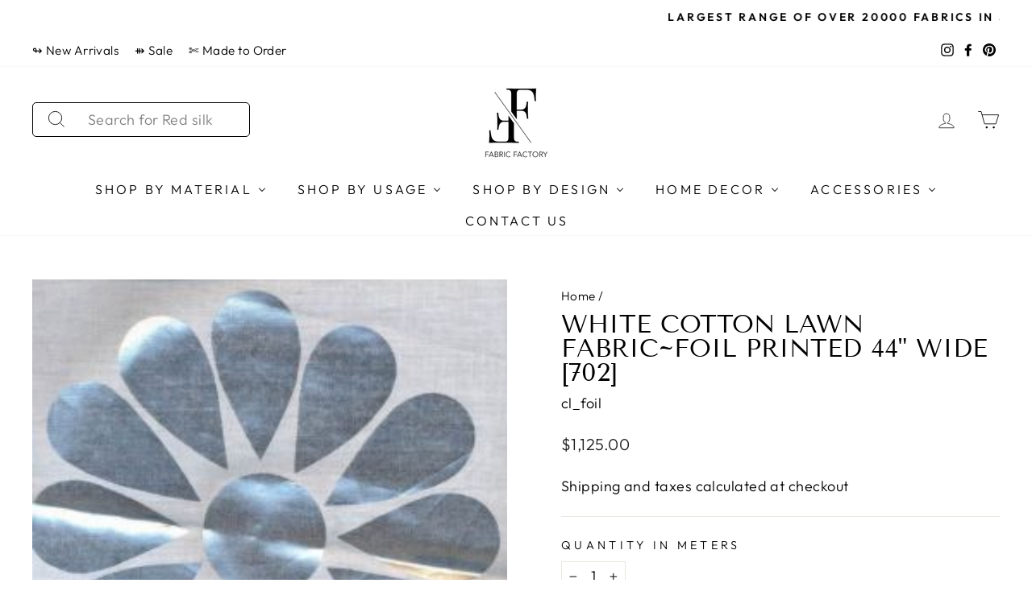

--- FILE ---
content_type: text/html; charset=utf-8
request_url: https://fabricfactory.in/products/white-cotton-lawn-fabricfoil-printed-44-wide
body_size: 69130
content:
<!doctype html>
<html class="no-js" lang="en" dir="ltr">
 
<head>

<!-- Gokwik theme code start -->
  <link rel="dns-prefetch" href="https://pdp.gokwik.co/">
  <link rel="dns-prefetch" href="https://api.gokwik.co">
    <script>
   const getCountryData = async() =>{
  const getCountry = await fetch("/browsing_context_suggestions.json");
  const response = await getCountry.json();
  const res = response?.detected_values?.country_name;
  const styleElement = document.createElement("style");
  let css = "";
  switch(res){
    case "India":
      //Enter Selector to disable Shopify and Third Part Button
      css = ".shopifycheckoutbtn{display:none !important;}";
      break;
    default:
      //Enter Gokwik Selector | Dont change it if it is same.
      css = ".gokwik-checkout{ display : none !important;} .shopifycheckoutbtn{display:block !important;}";
      break;
  }
  styleElement.textContent = css;
  document.head.appendChild(styleElement);
}
document.addEventListener("DOMContentLoaded", getCountryData);
</script>




  <script>
    window.gaTag = {ga4: "G-CRW79TFP1V"}
    window.merchantInfo  = {
            mid: "19g6im5i14cop",
            environment: "production",
            type: "merchantInfo",
      		storeId: "51397558463",
      		fbpixel: "572523197354150",
          }
    var productFormSelector = '';
    var cart = {"note":null,"attributes":{},"original_total_price":0,"total_price":0,"total_discount":0,"total_weight":0.0,"item_count":0,"items":[],"requires_shipping":false,"currency":"INR","items_subtotal_price":0,"cart_level_discount_applications":[],"checkout_charge_amount":0}
    var templateName = 'product'
  </script>

  <script src="https://pdp.gokwik.co/merchant-integration/build/merchant.integration.js?v4" defer></script>

<script>
    if ('$' && '$' !== 'undefined') {
        const script = document.createElement('script');
        script.src = "https://www.googletagmanager.com/gtag/js?id="+ window.gaTag.ga4;
        script.defer = true;
        document.head.appendChild(script);
        window.dataLayer = window.dataLayer || [];
        function gtag(){dataLayer.push(arguments);}
        gtag('js', new Date());
        gtag('config', window.gaTag.ga4 ,{ 'groups': 'GA4','debug_mode':true });
    }
  </script>



  <script>
    window.addEventListener('gokwikLoaded', e => {
    var buyNowButton = document.getElementById('gokwik-buy-now');
if (buyNowButton) {
    buyNowButton.disabled = false;
    buyNowButton.classList.remove('disabled');
}
      var gokwikCheckoutButtons = document.querySelectorAll('.gokwik-checkout button');
gokwikCheckoutButtons.forEach(function(button) {
    button.disabled = false;
    button.classList.remove('disabled');
});
    //Do Not Touch This Line
    let clicked = false;
    let gokwikAdsID = "";
    const gokwikCheckoutEnable = (arrayOfElement) => {
      if (arrayOfElement.length === 0) return null;
      if (arrayOfElement.length > 1) {
        arrayOfElement.forEach(data => {
          if (data) {
            let targetElement = document.querySelectorAll(data);
            if (targetElement.length >= 1) {
              targetElement.forEach(element => {
                
                element.addEventListener("click", () => {
                  if (!clicked && gokwikAdsID) {
                    clicked = true;
                    gtag('event', 'conversion', {
                      'send_to': gokwikAdsID.toString().trim(),
                      'value': 0.0,
                      'currency': '',
                      'transaction_id': ''
                    });
                  }
                });
              });
            }
          }
        });
      }
    };
    gokwikCheckoutEnable(["#gokwik-buy-now",".gokwik-checkout button"])
    gokwikSdk.on('modal_closed', ()=>{
        clicked = false;
    })

    const targetElement = document.querySelector("body");
      function debounce(func, delay) {
        let timeoutId;
        return function () {
          const context = this;
          const args = arguments;
          clearTimeout(timeoutId);
          timeoutId = setTimeout(function () {
            func.apply(context, args);
          }, delay);
        };
      }

      const observer = new MutationObserver(() => {
       const addToCartButton = document.querySelector("button[name='add']");
const gokwikBuyNowButton = document.getElementById('gokwik-buy-now');

if (addToCartButton && addToCartButton.disabled) {
    gokwikBuyNowButton?.setAttribute('disabled', 'disabled');
} else {
    gokwikBuyNowButton?.removeAttribute('disabled');
}
        debouncedMyTimer();
      });

      const debouncedMyTimer = debounce(() => {
        observer.disconnect();
        //Do Not Touch this function
    
        gokwikCheckoutEnable(["#gokwik-buy-now",".gokwik-checkout button"])
        var gokwikCheckoutButtons = document.querySelectorAll('.gokwik-checkout button');
gokwikCheckoutButtons.forEach(function(button) {
    button.disabled = false;
    button.classList.remove('disabled');
});
        observer.observe(targetElement, { childList: true, subtree: true });
      }, 700);

      const config = { childList: true, subtree: true };
      observer.observe(targetElement, config);
    });
  </script>



<style>
  .shopifycheckoutbtn{display:none;}
  
  .gokwik-checkout {
    width: 100%;
    display: flex;
    justify-content: center;
    flex-direction: column;
    align-items: end;
    margin-bottom: 10px;
  }
  .gokwik-checkout button {
    max-width:100%;
    width: 100%;
    border: none;
    display: flex;
    justify-content: center;
    align-items: center;
    background: #111111 !important;
    position: relative;
    cursor: pointer;
    border-radius: 0px;
    padding: 5px 10px;
    height:45px;
  }
  #gokwik-buy-now.disabled, .gokwik-disabled{
    opacity:0.5;
    cursor: not-allowed;
    }
    .gokwik-checkout button:focus {
    outline: none;
  }
  .gokwik-checkout button > span {
    display: flex;
  }
  .gokwik-checkout button > span.btn-text {
    display: flex;
    flex-direction: column;
    color: #ffffff !important;
    align-items: flex-start;
  }
  .gokwik-checkout button > span.btn-text > span:last-child {
  	padding-top: 2px;
      font-size: 10px;
      line-height: 10px;
      text-transform: initial;
  }
  .gokwik-checkout button > span.btn-text > span:first-child {
     font-size: 15px;
  }
  .gokwik-checkout button > span.pay-opt-icon img:first-child {
    margin-right: 10px;
    margin-left: 10px;
  }
  /*   Additional */
  .gokwik-checkout button.disabled{
    opacity:0.5;
    cursor: not-allowed;
    }
  .gokwik-checkout button.disabled .addloadr#btn-loader{
     display: flex!important;
  }
    #gokwik-buy-now.disabled .addloadr#btn-loader{
     display: flex!important;
  }
      #gokwik-buy-now:disabled{
     cursor: not-allowed;
  }


  

  
   #gokwik-buy-now {
     background: #111111 !important;
     width: 100%;
     color: #ffffff !important;
     cursor: pointer;
     line-height: 1;
     border: none;
     padding: 15px 10px;
     font-size: 15px;
      margin-bottom: 10px;
     position:relative;
   }


  
  /* Loader CSS */
    #btn-loader{
      display: none;
      position: absolute;
      top: 0;
      bottom: 0;
      left: 0;
      right: 0;
      justify-content: center;
      align-items: center;
      background:#111111;
      border-radius:0px;

    }

  .cir-loader,
  .cir-loader:after {
    border-radius: 50%;
    width: 35px;
    height: 35px;
  }
  .cir-loader {
    margin: 6px auto;
    font-size: 10px;
    position: relative;
    text-indent: -9999em;
    border-top: 0.5em solid rgba(255, 255, 255, 0.2);
    border-right: 0.5em solid rgba(255, 255, 255, 0.2);
    border-bottom: 0.5em solid rgba(255, 255, 255, 0.2);
    border-left: 0.5em solid #ffffff;
    -webkit-transform: translateZ(0);
    -ms-transform: translateZ(0);
    transform: translateZ(0);
    -webkit-animation: load8 1.1s infinite linear;
    animation: load8 1.1s infinite linear;
  }
  @-webkit-keyframes load8 {
    0% {
      -webkit-transform: rotate(0deg);
      transform: rotate(0deg);
    }
    100% {
      -webkit-transform: rotate(360deg);
      transform: rotate(360deg);
    }
  }
  @keyframes load8 {
    0% {
      -webkit-transform: rotate(0deg);
      transform: rotate(0deg);
    }
    100% {
      -webkit-transform: rotate(360deg);
      transform: rotate(360deg);
    }
  }
</style>



 <!-- Gokwik theme code End -->
  
<meta name="google-site-verification" content="9FbWoMEhAshq06GWIfqFTV3uUHqe-vPILpLg3IWl7Ww" />



 

  <meta charset="utf-8">
  <meta http-equiv="X-UA-Compatible" content="IE=edge,chrome=1">
  <meta name="viewport" content="width=device-width,initial-scale=1">
  <meta name="theme-color" content="#111111">
  <link rel="canonical" href="https://fabricfactory.in/products/white-cotton-lawn-fabricfoil-printed-44-wide">
  <meta name="p:domain_verify" content="17b855e3305564b83517eb9ce9df8bb6"/>
  
  <link rel="preconnect" href="https://cdn.shopify.com">
  <link rel="preconnect" href="https://fonts.shopifycdn.com">
  <link rel="dns-prefetch" href="https://productreviews.shopifycdn.com">
  <link rel="dns-prefetch" href="https://ajax.googleapis.com">
  <link rel="dns-prefetch" href="https://maps.googleapis.com">
  <link rel="dns-prefetch" href="https://maps.gstatic.com"><link rel="shortcut icon" href="//fabricfactory.in/cdn/shop/files/EDITED__42_-removebg-preview_32x32.png?v=1637752729" type="image/png" /><title>white cotton lawn fabric~foil printed 44&quot; wide [702]
&ndash; The Fabric Factory
</title>
<meta name="description" content="Poplin, also known as tabbinet, is a plain-weave cotton fabric with very fine horizontal ?ribs,? or yarns, that results in a strong, crisp fabric with a silky, lustrous surface. Material 100% Cotton Weight 165 grams per meter Width 44-58 inches | 111-157 cms Wash Care Machine wash Feel Soft and smooth Usage Poplin is c"><meta property="og:site_name" content="The Fabric Factory">
  <meta property="og:url" content="https://fabricfactory.in/products/white-cotton-lawn-fabricfoil-printed-44-wide">
  <meta property="og:title" content="white cotton lawn fabric~foil printed 44&quot; wide [702]">
  <meta property="og:type" content="product">
  <meta property="og:description" content="Poplin, also known as tabbinet, is a plain-weave cotton fabric with very fine horizontal ?ribs,? or yarns, that results in a strong, crisp fabric with a silky, lustrous surface. Material 100% Cotton Weight 165 grams per meter Width 44-58 inches | 111-157 cms Wash Care Machine wash Feel Soft and smooth Usage Poplin is c"><meta property="og:image" content="http://fabricfactory.in/cdn/shop/products/foil.jpg?v=1737715317">
    <meta property="og:image:secure_url" content="https://fabricfactory.in/cdn/shop/products/foil.jpg?v=1737715317">
    <meta property="og:image:width" content="276">
    <meta property="og:image:height" content="390"><meta name="twitter:site" content="@">
  <meta name="twitter:card" content="summary_large_image">
  <meta name="twitter:title" content="white cotton lawn fabric~foil printed 44" wide [702]">
  <meta name="twitter:description" content="Poplin, also known as tabbinet, is a plain-weave cotton fabric with very fine horizontal ?ribs,? or yarns, that results in a strong, crisp fabric with a silky, lustrous surface. Material 100% Cotton Weight 165 grams per meter Width 44-58 inches | 111-157 cms Wash Care Machine wash Feel Soft and smooth Usage Poplin is c">
<style data-shopify>@font-face {
  font-family: "Tenor Sans";
  font-weight: 400;
  font-style: normal;
  font-display: swap;
  src: url("//fabricfactory.in/cdn/fonts/tenor_sans/tenorsans_n4.966071a72c28462a9256039d3e3dc5b0cf314f65.woff2") format("woff2"),
       url("//fabricfactory.in/cdn/fonts/tenor_sans/tenorsans_n4.2282841d948f9649ba5c3cad6ea46df268141820.woff") format("woff");
}

  @font-face {
  font-family: Outfit;
  font-weight: 300;
  font-style: normal;
  font-display: swap;
  src: url("//fabricfactory.in/cdn/fonts/outfit/outfit_n3.8c97ae4c4fac7c2ea467a6dc784857f4de7e0e37.woff2") format("woff2"),
       url("//fabricfactory.in/cdn/fonts/outfit/outfit_n3.b50a189ccde91f9bceee88f207c18c09f0b62a7b.woff") format("woff");
}


  @font-face {
  font-family: Outfit;
  font-weight: 600;
  font-style: normal;
  font-display: swap;
  src: url("//fabricfactory.in/cdn/fonts/outfit/outfit_n6.dfcbaa80187851df2e8384061616a8eaa1702fdc.woff2") format("woff2"),
       url("//fabricfactory.in/cdn/fonts/outfit/outfit_n6.88384e9fc3e36038624caccb938f24ea8008a91d.woff") format("woff");
}

  
  
</style><link href="//fabricfactory.in/cdn/shop/t/12/assets/theme.css?v=175610217224916194171753444018" rel="stylesheet" type="text/css" media="all" />
<style data-shopify>:root {
    --typeHeaderPrimary: "Tenor Sans";
    --typeHeaderFallback: sans-serif;
    --typeHeaderSize: 36px;
    --typeHeaderWeight: 400;
    --typeHeaderLineHeight: 1;
    --typeHeaderSpacing: 0.0em;

    --typeBasePrimary:Outfit;
    --typeBaseFallback:sans-serif;
    --typeBaseSize: 18px;
    --typeBaseWeight: 300;
    --typeBaseSpacing: 0.025em;
    --typeBaseLineHeight: 1.4;

    --typeCollectionTitle: 20px;

    --iconWeight: 2px;
    --iconLinecaps: miter;

    
      --buttonRadius: 0px;
    

    --colorGridOverlayOpacity: 0.1;
  }

  .placeholder-content {
    background-image: linear-gradient(100deg, #ffffff 40%, #f7f7f7 63%, #ffffff 79%);
  }</style><script>
    document.documentElement.className = document.documentElement.className.replace('no-js', 'js');

    window.theme = window.theme || {};
    theme.routes = {
      home: "/",
      cart: "/cart.js",
      cartPage: "/cart",
      cartAdd: "/cart/add.js",
      cartChange: "/cart/change.js"
    };
    theme.strings = {
      soldOut: "Sold Out",
      unavailable: "Unavailable",
      inStockLabel: "In stock, ready to ship",
      stockLabel: "Low stock - [count] items left",
      willNotShipUntil: "Ready to ship [date]",
      willBeInStockAfter: "Back in stock [date]",
      waitingForStock: "Inventory on the way",
      savePrice: "Save [saved_amount]",
      cartEmpty: "Your cart is currently empty.",
      cartTermsConfirmation: "You must agree with the terms and conditions of sales to check out",
      searchCollections: "Collections:",
      searchPages: "Pages:",
      searchArticles: "Articles:"
    };
    theme.settings = {
      dynamicVariantsEnable: true,
      cartType: "drawer",
      isCustomerTemplate: false,
      moneyFormat: "\u003cspan class='money notranslate'\u003e₹ {{amount}}\u003c\/span\u003e",
      saveType: "percent",
      productImageSize: "square",
      productImageCover: true,
      predictiveSearch: true,
      predictiveSearchType: "product,article,page,collection",
      quickView: false,
      themeName: 'Impulse',
      themeVersion: "5.0.1"
    };
  </script>

  <script>window.performance && window.performance.mark && window.performance.mark('shopify.content_for_header.start');</script><meta name="facebook-domain-verification" content="27lp3dj8qo9l56rz7swrt7b3vzvoox">
<meta name="facebook-domain-verification" content="69khg6brpji77pcozqwlif9twfbudj">
<meta name="google-site-verification" content="uEze-FSiRuT1Y0QNrFiUq0Qe5BvdOSENIGcoOuKE6BU">
<meta name="facebook-domain-verification" content="rxabsy5e1fl4m5maxlih1p6tlm255p">
<meta name="facebook-domain-verification" content="xx9rzyh4zjma4ymcz76ri6548kekv3">
<meta id="shopify-digital-wallet" name="shopify-digital-wallet" content="/51397558463/digital_wallets/dialog">
<meta id="in-context-paypal-metadata" data-shop-id="51397558463" data-venmo-supported="false" data-environment="production" data-locale="en_US" data-paypal-v4="true" data-currency="INR">
<link rel="alternate" type="application/json+oembed" href="https://fabricfactory.in/products/white-cotton-lawn-fabricfoil-printed-44-wide.oembed">
<script async="async" src="/checkouts/internal/preloads.js?locale=en-IN"></script>
<script id="shopify-features" type="application/json">{"accessToken":"ac98b72434d372d8bb97437f70e0ccb6","betas":["rich-media-storefront-analytics"],"domain":"fabricfactory.in","predictiveSearch":true,"shopId":51397558463,"locale":"en"}</script>
<script>var Shopify = Shopify || {};
Shopify.shop = "tff-be-your-own-label.myshopify.com";
Shopify.locale = "en";
Shopify.currency = {"active":"INR","rate":"1.0"};
Shopify.country = "IN";
Shopify.theme = {"name":"Magic checkout - 18-Jun-2025","id":150631121145,"schema_name":"Impulse","schema_version":"5.0.1","theme_store_id":857,"role":"main"};
Shopify.theme.handle = "null";
Shopify.theme.style = {"id":null,"handle":null};
Shopify.cdnHost = "fabricfactory.in/cdn";
Shopify.routes = Shopify.routes || {};
Shopify.routes.root = "/";</script>
<script type="module">!function(o){(o.Shopify=o.Shopify||{}).modules=!0}(window);</script>
<script>!function(o){function n(){var o=[];function n(){o.push(Array.prototype.slice.apply(arguments))}return n.q=o,n}var t=o.Shopify=o.Shopify||{};t.loadFeatures=n(),t.autoloadFeatures=n()}(window);</script>
<script id="shop-js-analytics" type="application/json">{"pageType":"product"}</script>
<script defer="defer" async type="module" src="//fabricfactory.in/cdn/shopifycloud/shop-js/modules/v2/client.init-shop-cart-sync_COMZFrEa.en.esm.js"></script>
<script defer="defer" async type="module" src="//fabricfactory.in/cdn/shopifycloud/shop-js/modules/v2/chunk.common_CdXrxk3f.esm.js"></script>
<script type="module">
  await import("//fabricfactory.in/cdn/shopifycloud/shop-js/modules/v2/client.init-shop-cart-sync_COMZFrEa.en.esm.js");
await import("//fabricfactory.in/cdn/shopifycloud/shop-js/modules/v2/chunk.common_CdXrxk3f.esm.js");

  window.Shopify.SignInWithShop?.initShopCartSync?.({"fedCMEnabled":true,"windoidEnabled":true});

</script>
<script>(function() {
  var isLoaded = false;
  function asyncLoad() {
    if (isLoaded) return;
    isLoaded = true;
    var urls = ["https:\/\/product-samples.herokuapp.com\/complied\/main.min.js?shop=tff-be-your-own-label.myshopify.com","https:\/\/sr-cdn.shiprocket.in\/sr-promise\/static\/uc.js?channel_id=4\u0026sr_company_id=1968068\u0026shop=tff-be-your-own-label.myshopify.com"];
    for (var i = 0; i < urls.length; i++) {
      var s = document.createElement('script');
      s.type = 'text/javascript';
      s.async = true;
      s.src = urls[i];
      var x = document.getElementsByTagName('script')[0];
      x.parentNode.insertBefore(s, x);
    }
  };
  if(window.attachEvent) {
    window.attachEvent('onload', asyncLoad);
  } else {
    window.addEventListener('load', asyncLoad, false);
  }
})();</script>
<script id="__st">var __st={"a":51397558463,"offset":-18000,"reqid":"cab2e832-da39-4ef5-b54a-7b059c0c1a86-1763475489","pageurl":"fabricfactory.in\/products\/white-cotton-lawn-fabricfoil-printed-44-wide","u":"72d07f19899b","p":"product","rtyp":"product","rid":7017757180095};</script>
<script>window.ShopifyPaypalV4VisibilityTracking = true;</script>
<script id="captcha-bootstrap">!function(){'use strict';const t='contact',e='account',n='new_comment',o=[[t,t],['blogs',n],['comments',n],[t,'customer']],c=[[e,'customer_login'],[e,'guest_login'],[e,'recover_customer_password'],[e,'create_customer']],r=t=>t.map((([t,e])=>`form[action*='/${t}']:not([data-nocaptcha='true']) input[name='form_type'][value='${e}']`)).join(','),a=t=>()=>t?[...document.querySelectorAll(t)].map((t=>t.form)):[];function s(){const t=[...o],e=r(t);return a(e)}const i='password',u='form_key',d=['recaptcha-v3-token','g-recaptcha-response','h-captcha-response',i],f=()=>{try{return window.sessionStorage}catch{return}},m='__shopify_v',_=t=>t.elements[u];function p(t,e,n=!1){try{const o=window.sessionStorage,c=JSON.parse(o.getItem(e)),{data:r}=function(t){const{data:e,action:n}=t;return t[m]||n?{data:e,action:n}:{data:t,action:n}}(c);for(const[e,n]of Object.entries(r))t.elements[e]&&(t.elements[e].value=n);n&&o.removeItem(e)}catch(o){console.error('form repopulation failed',{error:o})}}const l='form_type',E='cptcha';function T(t){t.dataset[E]=!0}const w=window,h=w.document,L='Shopify',v='ce_forms',y='captcha';let A=!1;((t,e)=>{const n=(g='f06e6c50-85a8-45c8-87d0-21a2b65856fe',I='https://cdn.shopify.com/shopifycloud/storefront-forms-hcaptcha/ce_storefront_forms_captcha_hcaptcha.v1.5.2.iife.js',D={infoText:'Protected by hCaptcha',privacyText:'Privacy',termsText:'Terms'},(t,e,n)=>{const o=w[L][v],c=o.bindForm;if(c)return c(t,g,e,D).then(n);var r;o.q.push([[t,g,e,D],n]),r=I,A||(h.body.append(Object.assign(h.createElement('script'),{id:'captcha-provider',async:!0,src:r})),A=!0)});var g,I,D;w[L]=w[L]||{},w[L][v]=w[L][v]||{},w[L][v].q=[],w[L][y]=w[L][y]||{},w[L][y].protect=function(t,e){n(t,void 0,e),T(t)},Object.freeze(w[L][y]),function(t,e,n,w,h,L){const[v,y,A,g]=function(t,e,n){const i=e?o:[],u=t?c:[],d=[...i,...u],f=r(d),m=r(i),_=r(d.filter((([t,e])=>n.includes(e))));return[a(f),a(m),a(_),s()]}(w,h,L),I=t=>{const e=t.target;return e instanceof HTMLFormElement?e:e&&e.form},D=t=>v().includes(t);t.addEventListener('submit',(t=>{const e=I(t);if(!e)return;const n=D(e)&&!e.dataset.hcaptchaBound&&!e.dataset.recaptchaBound,o=_(e),c=g().includes(e)&&(!o||!o.value);(n||c)&&t.preventDefault(),c&&!n&&(function(t){try{if(!f())return;!function(t){const e=f();if(!e)return;const n=_(t);if(!n)return;const o=n.value;o&&e.removeItem(o)}(t);const e=Array.from(Array(32),(()=>Math.random().toString(36)[2])).join('');!function(t,e){_(t)||t.append(Object.assign(document.createElement('input'),{type:'hidden',name:u})),t.elements[u].value=e}(t,e),function(t,e){const n=f();if(!n)return;const o=[...t.querySelectorAll(`input[type='${i}']`)].map((({name:t})=>t)),c=[...d,...o],r={};for(const[a,s]of new FormData(t).entries())c.includes(a)||(r[a]=s);n.setItem(e,JSON.stringify({[m]:1,action:t.action,data:r}))}(t,e)}catch(e){console.error('failed to persist form',e)}}(e),e.submit())}));const S=(t,e)=>{t&&!t.dataset[E]&&(n(t,e.some((e=>e===t))),T(t))};for(const o of['focusin','change'])t.addEventListener(o,(t=>{const e=I(t);D(e)&&S(e,y())}));const B=e.get('form_key'),M=e.get(l),P=B&&M;t.addEventListener('DOMContentLoaded',(()=>{const t=y();if(P)for(const e of t)e.elements[l].value===M&&p(e,B);[...new Set([...A(),...v().filter((t=>'true'===t.dataset.shopifyCaptcha))])].forEach((e=>S(e,t)))}))}(h,new URLSearchParams(w.location.search),n,t,e,['guest_login'])})(!0,!0)}();</script>
<script integrity="sha256-52AcMU7V7pcBOXWImdc/TAGTFKeNjmkeM1Pvks/DTgc=" data-source-attribution="shopify.loadfeatures" defer="defer" src="//fabricfactory.in/cdn/shopifycloud/storefront/assets/storefront/load_feature-81c60534.js" crossorigin="anonymous"></script>
<script data-source-attribution="shopify.dynamic_checkout.dynamic.init">var Shopify=Shopify||{};Shopify.PaymentButton=Shopify.PaymentButton||{isStorefrontPortableWallets:!0,init:function(){window.Shopify.PaymentButton.init=function(){};var t=document.createElement("script");t.src="https://fabricfactory.in/cdn/shopifycloud/portable-wallets/latest/portable-wallets.en.js",t.type="module",document.head.appendChild(t)}};
</script>
<script data-source-attribution="shopify.dynamic_checkout.buyer_consent">
  function portableWalletsHideBuyerConsent(e){var t=document.getElementById("shopify-buyer-consent"),n=document.getElementById("shopify-subscription-policy-button");t&&n&&(t.classList.add("hidden"),t.setAttribute("aria-hidden","true"),n.removeEventListener("click",e))}function portableWalletsShowBuyerConsent(e){var t=document.getElementById("shopify-buyer-consent"),n=document.getElementById("shopify-subscription-policy-button");t&&n&&(t.classList.remove("hidden"),t.removeAttribute("aria-hidden"),n.addEventListener("click",e))}window.Shopify?.PaymentButton&&(window.Shopify.PaymentButton.hideBuyerConsent=portableWalletsHideBuyerConsent,window.Shopify.PaymentButton.showBuyerConsent=portableWalletsShowBuyerConsent);
</script>
<script data-source-attribution="shopify.dynamic_checkout.cart.bootstrap">document.addEventListener("DOMContentLoaded",(function(){function t(){return document.querySelector("shopify-accelerated-checkout-cart, shopify-accelerated-checkout")}if(t())Shopify.PaymentButton.init();else{new MutationObserver((function(e,n){t()&&(Shopify.PaymentButton.init(),n.disconnect())})).observe(document.body,{childList:!0,subtree:!0})}}));
</script>
<link id="shopify-accelerated-checkout-styles" rel="stylesheet" media="screen" href="https://fabricfactory.in/cdn/shopifycloud/portable-wallets/latest/accelerated-checkout-backwards-compat.css" crossorigin="anonymous">
<style id="shopify-accelerated-checkout-cart">
        #shopify-buyer-consent {
  margin-top: 1em;
  display: inline-block;
  width: 100%;
}

#shopify-buyer-consent.hidden {
  display: none;
}

#shopify-subscription-policy-button {
  background: none;
  border: none;
  padding: 0;
  text-decoration: underline;
  font-size: inherit;
  cursor: pointer;
}

#shopify-subscription-policy-button::before {
  box-shadow: none;
}

      </style>

<script>window.performance && window.performance.mark && window.performance.mark('shopify.content_for_header.end');</script><meta name="format-detection" content="telephone=no">
<meta name="format-detection" content="date=no">
<meta name="format-detection" content="address=no">
<link href="//fabricfactory.in/cdn/shop/t/12/assets/globo.swatch.css?v=137961765121844362821750229669" rel="stylesheet" type="text/css" media="all" /><script>
  window.Globo      = window.Globo || {};
  Globo.moneyFormat = "<span class='money notranslate'>₹ {{amount}}</span>";
  Globo.GloboMoneyFormat = "<span class='money notranslate'>₹ {{amount}}</span>";
  Globo.shopCurrency = "INR";
  Globo.assetsUrl = "//fabricfactory.in/cdn/shop/t/12/assets/";
  Globo.filesUrl = "//fabricfactory.in/cdn/shop/files/";
  var GSCollection = GSCollection || {};
    var GloboSwatchConfig = {
        page: "product",
        shop: {
        name: "The Fabric Factory",
        url: "https://fabricfactory.in",
        domain: "tff-be-your-own-label.myshopify.com",
        themeStoreId: "857",
        themeName: "Impulse",
        themeVersion: "5.0.1",
        },
                product: {"id":7017757180095,"title":"white cotton lawn fabric~foil printed 44\" wide [702]","handle":"white-cotton-lawn-fabricfoil-printed-44-wide","description":"\u003cp\u003ePoplin, also known as tabbinet, is a plain-weave cotton fabric with very fine horizontal ?ribs,? or yarns, that results in a strong, crisp fabric with a silky, lustrous surface.\n\u003c\/p\u003e\u003ctable\u003e\n\u003ctr\u003e\n\u003ctd\u003eMaterial\u003c\/td\u003e\n\u003ctd\u003e          100% Cotton\n\u003c\/td\u003e\n\u003c\/tr\u003e\n\u003ctr\u003e\n\u003ctd\u003eWeight\u003c\/td\u003e\n\u003ctd\u003e                   165 grams per meter\n\u003c\/td\u003e\n\u003c\/tr\u003e\n\u003ctr\u003e\n\u003ctd\u003eWidth\u003c\/td\u003e\n\u003ctd\u003e                    44-58 inches | 111-157 cms\n\u003c\/td\u003e\n\u003c\/tr\u003e\n\u003ctr\u003e\n\u003ctd\u003eWash Care\u003c\/td\u003e\n\u003ctd\u003e     Machine wash\n\u003c\/td\u003e\n\u003c\/tr\u003e\n\u003ctr\u003e\n\u003ctd\u003eFeel\u003c\/td\u003e\n\u003ctd\u003e                Soft and smooth\n\u003c\/td\u003e\n\u003c\/tr\u003e\n\u003ctr\u003e\n\u003ctd\u003eUsage\u003c\/td\u003e\n\u003ctd\u003e            Poplin is commonly used in men's and women's shirts, women's dresses, and items like sportswear and raincoats.Also used for women's dresses, blouses, men's shirts, summer pants and shorts, pyjamas, kids' shirts and dresses, sportswear and trenches.\n\u003c\/td\u003e\n\u003c\/tr\u003e\n\u003ctr\u003e\n\u003ctd\u003eDisclaimer\u003c\/td\u003e\n\u003ctd\u003e      Slight difference in color from visible product image is possible.\n\u003c\/td\u003e\n\u003c\/tr\u003e\n\u003c\/table\u003e","published_at":"2021-10-12T22:40:38-04:00","created_at":"2021-10-12T22:40:39-04:00","vendor":"The Fabric Factory","type":"","tags":["cotton-poplin","cottons","new-arrivals"],"price":112500,"price_min":112500,"price_max":112500,"available":true,"price_varies":false,"compare_at_price":null,"compare_at_price_min":0,"compare_at_price_max":0,"compare_at_price_varies":false,"variants":[{"id":40873594519743,"title":"Cottons","option1":"Cottons","option2":null,"option3":null,"sku":"cl_foil","requires_shipping":true,"taxable":true,"featured_image":null,"available":true,"name":"white cotton lawn fabric~foil printed 44\" wide [702] - Cottons","public_title":"Cottons","options":["Cottons"],"price":112500,"weight":150,"compare_at_price":null,"inventory_management":null,"barcode":"702","requires_selling_plan":false,"selling_plan_allocations":[]}],"images":["\/\/fabricfactory.in\/cdn\/shop\/products\/foil.jpg?v=1737715317"],"featured_image":"\/\/fabricfactory.in\/cdn\/shop\/products\/foil.jpg?v=1737715317","options":["Material"],"media":[{"alt":null,"id":22933642543295,"position":1,"preview_image":{"aspect_ratio":0.708,"height":390,"width":276,"src":"\/\/fabricfactory.in\/cdn\/shop\/products\/foil.jpg?v=1737715317"},"aspect_ratio":0.708,"height":390,"media_type":"image","src":"\/\/fabricfactory.in\/cdn\/shop\/products\/foil.jpg?v=1737715317","width":276}],"requires_selling_plan":false,"selling_plan_groups":[],"content":"\u003cp\u003ePoplin, also known as tabbinet, is a plain-weave cotton fabric with very fine horizontal ?ribs,? or yarns, that results in a strong, crisp fabric with a silky, lustrous surface.\n\u003c\/p\u003e\u003ctable\u003e\n\u003ctr\u003e\n\u003ctd\u003eMaterial\u003c\/td\u003e\n\u003ctd\u003e          100% Cotton\n\u003c\/td\u003e\n\u003c\/tr\u003e\n\u003ctr\u003e\n\u003ctd\u003eWeight\u003c\/td\u003e\n\u003ctd\u003e                   165 grams per meter\n\u003c\/td\u003e\n\u003c\/tr\u003e\n\u003ctr\u003e\n\u003ctd\u003eWidth\u003c\/td\u003e\n\u003ctd\u003e                    44-58 inches | 111-157 cms\n\u003c\/td\u003e\n\u003c\/tr\u003e\n\u003ctr\u003e\n\u003ctd\u003eWash Care\u003c\/td\u003e\n\u003ctd\u003e     Machine wash\n\u003c\/td\u003e\n\u003c\/tr\u003e\n\u003ctr\u003e\n\u003ctd\u003eFeel\u003c\/td\u003e\n\u003ctd\u003e                Soft and smooth\n\u003c\/td\u003e\n\u003c\/tr\u003e\n\u003ctr\u003e\n\u003ctd\u003eUsage\u003c\/td\u003e\n\u003ctd\u003e            Poplin is commonly used in men's and women's shirts, women's dresses, and items like sportswear and raincoats.Also used for women's dresses, blouses, men's shirts, summer pants and shorts, pyjamas, kids' shirts and dresses, sportswear and trenches.\n\u003c\/td\u003e\n\u003c\/tr\u003e\n\u003ctr\u003e\n\u003ctd\u003eDisclaimer\u003c\/td\u003e\n\u003ctd\u003e      Slight difference in color from visible product image is possible.\n\u003c\/td\u003e\n\u003c\/tr\u003e\n\u003c\/table\u003e"},
        curVariant: {"id":40873594519743,"title":"Cottons","option1":"Cottons","option2":null,"option3":null,"sku":"cl_foil","requires_shipping":true,"taxable":true,"featured_image":null,"available":true,"name":"white cotton lawn fabric~foil printed 44\" wide [702] - Cottons","public_title":"Cottons","options":["Cottons"],"price":112500,"weight":150,"compare_at_price":null,"inventory_management":null,"barcode":"702","requires_selling_plan":false,"selling_plan_allocations":[]},
            }
    
  GloboSwatchConfig.curVariant.inventory_quantity = 0  
  GloboSwatchConfig.product.variants[0].inventory_quantity = 0  

</script>
<script src=//fabricfactory.in/cdn/shop/t/12/assets/globo.swatch.data.js?v=33125689424402347331750229669 ></script>
<script id="globoSwatchProductDetail" type="template/html">

{% assign variant_size = product.variants | size %}
{% if configs.show_one_variant %}
{% assign allow_show_one = 0 %}
{% else %}
{% assign allow_show_one = 1 %}
{% endif %}
{% if variant_size > allow_show_one %}

{% assign swatch_shape = configs.style_product_page_swatch.swatch_shape %}
{% if swatch_shape == "circle" %}
{% assign class_swatch_shape = "globo-detail-style-circle" %}
{% elsif swatch_shape == "square" %}
{% assign class_swatch_shape = "globo-detail-style-square" %}
{% endif %}

{% assign swatch_size = configs.style_product_page_swatch.swatch_size %}
{% if swatch_size == "small" %}
{% assign class_swatch_size = "globo-detail-size-small" %}
{% elsif swatch_size == "medium" %}
{% assign class_swatch_size = "globo-detail-size-medium" %}
{% elsif swatch_size == "large" %}
{% assign class_swatch_size = "globo-detail-size-large" %}
{% endif %}

{% assign border_style = configs.style_product_page_swatch.border_style %}
{% if border_style == "none" %}
{% assign class_border_style = "globo-detail-border-style-none" %}
{% elsif border_style == "single" %}
{% assign class_border_style = "globo-detail-border-style-single" %}
{% elsif border_style == "double" %}
{% assign class_border_style = "globo-detail-border-style-double" %}
{% endif %}

{% assign hover_effects = configs.style_product_page_swatch.hover_effects.background %}
{% if hover_effects == "no effect" %}
{% assign class_hover_effects = "globo-detail-hover-effects-none" %}
{% elsif hover_effects == "add glow" %}
{% assign class_hover_effects = "globo-detail-border-effects-glow" %}
{% elsif hover_effects == "add shadow" %}
{% assign class_hover_effects = "globo-detail-border-effects-shadow" %}
{% endif %}

{% assign hover_effects_zoom = configs.style_product_page_swatch.hover_effects.zoom_image %}
{% if hover_effects_zoom == "zoom" %}
{% assign class_hover_effects_zoom = "globo-detail-hover-effects-zoom" %}
{% endif %}

{% assign size_change = configs.style_product_page_swatch.hover_effects.size_change %}
{% if size_change == "reduce size" %}
{% assign class_size_change = "globo-detail-hover-size_change-reduce" %}
{% elsif size_change == "increase size" %}
{% assign class_size_change = "globo-detail-hover-size_change-increase" %}
{% endif %}

{% assign button_corner = configs.style_product_page_button.button_corner %}
{% if button_corner == "rounded" %}
{% assign class_button_corner = "globo-detail-button-style-rounded" %}
{% endif %}

{% assign button_size = configs.style_product_page_button.button_size %}
{% if button_size == "small" %}
{% assign class_button_size = "globo-detail-button-size-small" %}
{% elsif button_size == "medium" %}
{% assign class_button_size = "globo-detail-button-size-medium" %}
{% elsif button_size == "large" %}
{% assign class_button_size = "globo-detail-button-size-large" %}
{% endif %}

{% assign text_style = configs.style_product_page_button.text_style %}
{% if text_style == "lowercase" %}
{% assign class_text_style = "globo-detail-text-style-lowercase" %}
{% elsif text_style == "uppercase" %}
{% assign class_text_style = "globo-detail-text-style-uppercase" %}
{% endif %}

{% assign hover_effects_button = configs.style_product_page_button.hover_effects.background %}
{% if hover_effects_button == "add glow" %}
{% assign class_hover_effects_button = "globo-detail-button-effects-glow" %}
{% elsif hover_effects_button == "add shadow" %}
{% assign class_hover_effects_button = "globo-detail-button-effects-shadow" %}
{% endif %}

{% assign stylesoldout = configs.styleSoldout %}
{% if stylesoldout == "hide" %}
{% assign class_stylesoldout = "globo-sold-out-hide" %}
{% elsif stylesoldout == "opacity" %}
{% assign class_stylesoldout = "globo-sold-out-opacity" %}
{% elsif stylesoldout == "cross out" %}
{% assign class_stylesoldout = "globo-sold-out-cross-out" %}
{% endif %}

{% assign alignContent = configs.align_content %}
{% if alignContent == "left" %}
{% assign class_alignContent = "globo-align-content-left" %}
{% elsif alignContent == "center" %}
{% assign class_alignContent = "globo-align-content-center" %}
{% elsif alignContent == "right" %}
{% assign class_alignContent = "globo-align-content-right" %}
{% endif %}

{% assign first_available_variant = false %}
{% for variant in product.variants %}
{% if !first_available_variant and variant.available %}{% assign first_available_variant = variant %}{% endif %}
{% endfor %}
{% unless first_available_variant %}{% assign first_available_variant = product.variants[0] %}{% endunless %}
<div class="{{ class_alignContent }}">
  <div class="globo-product-swatch-price" style="display: none;">
    <span class="gsw-product_price-container">
      <span class="globo-cs-product_price">{{first_available_variant.price | money }}</span>
      <span class="globo-cs-product_oldprice">{% if first_available_variant.compare_at_price > first_available_variant.price %}{{first_available_variant.compare_at_price | money }}{% endif %}</span>
    </span>
  </div>
  <ul class="globo-swatch-detail-lists-price" style="display: none;">
    {% for variant in product.variants %}
    <li data-value="{{ variant.id }}"><span class="gw-li-price">{{ variant.price | money }}</span> {% if variant.compare_at_price > variant.price %}<span class="gw-li-compareprice">{{ variant.compare_at_price | money }}</span>{% endif %}</li>
    {% endfor %}
  </ul>
  <div class="globo-swatch-list">
    {% assign option_index = 0 %}
    {% for option in product.options %}
    {% assign is_color = false %}
    {% assign option_index = forloop.index0 %}
    {% assign displayStyle = configs.displayStyles[option] %}
    {% assign sortOption = configs.listOrderOptions[option] %}
    {% if option != "Title" %}
    <div class="swatch--gl clearfix" data-option-index="{{ option_index }}" {% if configs.sortOption %}data-order="{{ sortOption }}"{% endif %}>
      {% assign values = "" %}
      {% assign values_available = "" %}
      {% if displayStyle == 1 %}
      <label for="pa_{{ option | handleize }}" class="name-option">{{ option }}</label>
      <ul class="value g-variant-color-detail">
        {% for variant in product.variants %}
        {% assign value_available = variant.options[option_index] %}
        {% unless values_available contains value_available or variant.available == false %}
        {% assign values_available = values_available | append: "," | append: value_available %}
        {% assign values_available = values_available | split: "," %}
        {% endunless %}
        {% endfor %}
        
        {% for variant in product.variants %}
        {% assign value = variant.options[option_index] %}
        {% assign option_value = option | append: "-" | append: value %}
        {% unless values contains value %}
        {% assign values = values | append: "," | append: value %}
        {% assign values = values | split: "," %}
        <li class="select-option {{ class_stylesoldout }} {% if variant.available %}available{% else %}globo-out-of-stock{% endif %}" data-attribute="pa_{{ value | handleize }}" data-value="{{ value | escape }}">
          <input id="swatch-detail-{{ variant.id }}-{{ option_index }}-{{ value | handle }}" data-variantId="{{ variant.id }}" type="radio" name="option-globo-{{ option_index }}" value="{{ value | escape }}" {% if configs.enableMandatory == false %}{% if forloop.first %} checked{% endif %}{% else %}required{% endif %} />
          <label title="{{ value }}" for="swatch-detail-{{ variant.id }}-{{ option_index }}-{{ value | handle }}"
                 class="swatch-anchor swatch-other
                        {% if configs.displaySelectType[option_value] == 3 or configs.displaySelectType[option_value] == 4 %}{{ class_hover_effects_zoom }}{% endif %}
                        {% if configs.displaySelectType[option_value] >= 1 and configs.displaySelectType[option_value] <= 4 %}{% if configs.displayColors[option_value] or configs.displayColorsImage[option_value] %}globo-border-color-swatch {{ class_swatch_shape }} {{ class_swatch_size }} {{ class_border_style }} {{ class_hover_effects }} {{ class_size_change }}{% else %} globo-style--button {{ class_button_corner }} {{ class_button_size }} {{ class_text_style }} {{ class_hover_effects_button }}{% endif %}
                        {% endif %}"
                 style="display: block;
                        {% if configs.displayColors[option_value] %}background-color: {{ configs.displayColors[option_value] }}; font-size: 0;
                        {% if configs.displaySelectType[option_value] == 2 %}{% if configs.displayColors2[option_value] %}background: linear-gradient( -45deg, {{ configs.displayColors2[option_value] }} 50%, {{ configs.displayColors[option_value] }} 50% );{% endif %}{% endif %}{% endif %}
                        {% if configs.displaySelectType[option_value] == 3 or configs.displaySelectType[option_value] == 4 %}{% if configs.displayColorsImage[option_value] or configs.displayColorsImageUrl[option_value] %}font-size: 0; background-size: cover; background-position: center; background-repeat: no-repeat;{% endif %}{% endif %}
                        {% if configs.displaySelectType[option_value] == 3 %}{% if configs.displayColorsImage[option_value] %}background-image: url({{ configs.displayColorsImage[option_value] | asset_url  | img_url: "50x" | replace: "\"", ""}});{% endif %}{% endif %}
                        {% if configs.displaySelectType[option_value] == 4 %}{% if configs.displayColorsImageUrl[option_value] %}background-image: url({{ configs.displayColorsImageUrl[option_value] | asset_url  | img_url: "50x" | replace: "\"", ""}});{% endif %}{% endif %}"
                 data-option-value="{{configs.displaySelectType[option_value]}}">
            <span class="attr-title-hover">{{ value | escape }}</span>
            {{ value }}
          </label>
        </li>
        {% endunless %}
        {% endfor %}
      </ul>
      {% elsif displayStyle == 2 %}
      <label for="pa_{{ option | handleize }}" class="name-option">{{ option }}</label>
      <ul class="value g-variant-color-detail">
        {% for variant in product.variants %}
        {% assign value_available = variant.options[option_index] %}
        {% unless values_available contains value_available or variant.available == false %}
        {% assign values_available = values_available | append: "," | append: value_available %}
        {% assign values_available = values_available | split: "," %}
        {% endunless %}
        {% endfor %}
        
        {% for variant in product.variants %}
        {% assign value = variant.options[option_index] %}
        {% unless values contains value %}
        {% assign values = values | append: "," | append: value %}
        {% assign values = values | split: "," %}
        <li class="select-option {{ class_stylesoldout }} {% if variant.available %}available{% else %}globo-out-of-stock{% endif %}" data-attribute="pa_{{ value | handleize }}" data-value="{{ value | escape }}" {% if variant.featured_image.src %}data-image={{ variant.featured_image.src | img_url:"1024x1024" }}{% endif %}>
          <input id="swatch-detail-{{ variant.id }}-{{ option_index }}-{{ value | handle }}" data-variantId="{{ variant.id }}" type="radio" name="option-globo-{{ option_index }}" value="{{ value | escape }}" {% if configs.enableMandatory == false %}{% if forloop.first %} checked{% endif %}{% else %}required{% endif %} />
          <label title="{{ value }}" for="swatch-detail-{{ variant.id }}-{{ option_index }}-{{ value | handle }}" class="swatch-anchor swatch-other globo-border-color-swatch {{ class_swatch_shape }} {{ class_swatch_size }} {{ class_border_style }} {{ class_hover_effects }} {{ class_hover_effects_zoom }} {{ class_size_change }}" {% if variant.featured_image.src %}style="display: block; background-size: cover; background-position: center; background-repeat: no-repeat; background-image: url({{ variant.featured_image.src | img_url:"50x" }});"{% endif %}>
            <span class="attr-title-hover">{{ value | escape }}</span>
          </label>
        </li>
        {% endunless %}
        {% endfor %}
      </ul>
      {% elsif displayStyle == 3 %}
      <label for="pa_{{ option | handleize }}" class="name-option">{{ option }}</label>
      <ul class="value">
        {% for variant in product.variants %}
        {% assign value_available = variant.options[option_index] %}
        {% unless values_available contains value_available or variant.available == false %}
        {% assign values_available = values_available | append: "," | append: value_available %}
        {% assign values_available = values_available | split: "," %}
        {% endunless %}
        {% endfor %}
        
        {% for variant in product.variants %}
        {% assign value = variant.options[option_index] %}
        {% unless values contains value %}
        {% assign values = values | append: "," | append: value %}
        {% assign values = values | split: "," %}
        <li class="select-option {{ class_stylesoldout }} {% if variant.available %}available{% else %}globo-out-of-stock{% endif %}" data-attribute="pa_{{ value | handleize }}" data-value="{{ value | escape }}">
          <input id="swatch-detail-{{ variant.id }}-{{ option_index }}-{{ value | handle }}" data-variantId="{{ variant.id }}" type="radio" name="option-globo-{{ option_index }}" value="{{ value | escape }}"  {% if configs.enableMandatory == false %}{% if forloop.first %} checked{% endif %}{% else %}required{% endif %} />
          <label title="{{ value }}" for="swatch-detail-{{ variant.id }}-{{ option_index }}-{{ value | handle }}" class="swatch-anchor swatch-other globo-style--button {{ class_button_corner }} {{ class_button_size }} {{ class_text_style }} {{ class_hover_effects_button }}">
            <span class="attr-title-hover">{{ value | escape }}</span>
            {{ value }}
          </label>
        </li>
        {% endunless %}
        {% endfor %}
      </ul>
      {% elsif displayStyle == 4 %}
      <label for="pa_{{ option | handleize }}" class="name-option">{{ option }}</label>
      <ul class="value ul-globo-dropdown-option">
        {% if configs.enableMandatory == true %}
        <li class="swatches-options select-option--dropdown select-option select-globo-init">
          <input id="swatch-detail-select-an-option-{{ option | handleize }}" data-variantId="{{ variant.id }}" type="radio" value="" name="option-globo-{{ option_index }}" />
          <label for="swatch-detail-select-an-option-{{ option | handleize }}" class="swatch-anchor swatch-other">
            Select an option
          </label>
          <span class="globo-arrow-select"></span>
        </li>
        {% endif %}
        {% for variant in product.variants %}
        {% assign value_available = variant.options[option_index] %}
        {% unless values_available contains value_available or variant.available == false %}
        {% assign values_available = values_available | append: "," | append: value_available %}
        {% assign values_available = values_available | split: "," %}
        {% endunless %}
        {% endfor %}
        
        {% for variant in product.variants %}
        {% assign value = variant.options[option_index] %}
        {% unless values contains value %}
        {% assign values = values | append: "," | append: value %}
        {% assign values = values | split: "," %}

        <li class="swatches-options select-option--dropdown select-option {% if variant.available %}available{% else %}soldout{% endif %}" data-attribute="pa_{{ value | handleize }}">
          <input  id="swatch-detail-{{ variant.id }}-{{ option_index }}-{{ value | handle }}" type="radio" name="option-globo-{{ option_index }}" value="{{ value | escape }}" />
          <label title="{{ value | escape }}" for="swatch-detail-{{ variant.id }}-{{ option_index }}-{{ value | handle }}" class="swatch-anchor swatch-other">
            {{ value }}
          </label>
          <span class="globo-arrow-select"></span>
        </li>

        {% endunless %}
        {% endfor %}
      </ul>
      {% endif %}
      {% if configs.enableMandatory %}<div class="errorOptions" data-nameinput="option-globo-{{ option_index }}"></div>{% endif %}
    </div>
    {% endif %}
    {% endfor %}
  </div>
  {% if configs.showNumberStock %}
  <div class="globo-number-stock-variant"></div>
  {% endif %}
</div>
{% endif %}

</script>
<script id="globoSwatchCollection"   type="template/html">
    {% assign variant_size = product.variants | size %}
    {% if configs.show_one_variant %}
    {% assign allow_show_one = 0 %}
    {% else %}
    {% assign allow_show_one = 1 %}
    {% endif %}
    {% if variant_size > allow_show_one %}

        {% assign swatch_shape = configs.style_collection_page_swatch.swatch_shape %}
		{% if swatch_shape == "circle" %}
		{% assign class_swatch_shape = "globo-style-circle" %}
		{% elsif swatch_shape == "square" %}
  		{% assign class_swatch_shape = "globo-style-square" %}
		{% endif %}

		{% assign swatch_size = configs.style_collection_page_swatch.swatch_size %}
        {% if swatch_size == "small" %}
        {% assign class_swatch_size = "globo-size-small" %}
        {% elsif swatch_size == "medium" %}
        {% assign class_swatch_size = "globo-size-medium" %}
        {% elsif swatch_size == "large" %}
        {% assign class_swatch_size = "globo-size-large" %}
        {% endif %}

		{% assign border_style = configs.style_collection_page_swatch.border_style %}
        {% if border_style == "none" %}
        {% assign class_border_style = "globo-border-style-none" %}
        {% elsif border_style == "single" %}
        {% assign class_border_style = "globo-border-style-single" %}
        {% elsif border_style == "double" %}
        {% assign class_border_style = "globo-border-style-double" %}
        {% endif %}

		{% assign hover_effects = configs.style_collection_page_swatch.hover_effects.background %}
        {% if hover_effects == "no effect" %}
        {% assign class_hover_effects = "globo-hover-effects-none" %}
        {% elsif hover_effects == "add glow" %}
        {% assign class_hover_effects = "globo-border-effects-glow" %}
        {% elsif hover_effects == "add shadow" %}
        {% assign class_hover_effects = "globo-border-effects-shadow" %}
        {% endif %}

		{% assign hover_effects_zoom = configs.style_collection_page_swatch.hover_effects.zoom_image %}
        {% if hover_effects_zoom == "zoom" %}
        {% assign class_hover_effects_zoom = "globo-hover-effects-zoom" %}
		{% endif %}

        {% assign size_change = configs.style_collection_page_swatch.hover_effects.size_change %}
        {% if size_change == "reduce size" %}
        {% assign class_size_change = "globo-hover-size_change-reduce" %}
        {% elsif size_change == "increase size" %}
        {% assign class_size_change = "globo-hover-size_change-increase" %}
        {% endif %}

		{% assign button_corner = configs.style_collection_page_button.button_corner %}
		{% if button_corner == "rounded" %}
		{% assign class_button_corner = "globo-button-style-rounded" %}
		{% endif %}

        {% assign button_size = configs.style_collection_page_button.button_size %}
        {% if button_size == "small" %}
        {% assign class_button_size = "globo-button-size-small" %}
        {% elsif button_size == "medium" %}
        {% assign class_button_size = "globo-button-size-medium" %}
        {% elsif button_size == "large" %}
        {% assign class_button_size = "globo-button-size-large" %}
        {% endif %}

        {% assign text_style = configs.style_collection_page_button.text_style %}
        {% if text_style == "lowercase" %}
        {% assign class_text_style = "globo-text-style-lowercase" %}
        {% elsif text_style == "uppercase" %}
        {% assign class_text_style = "globo-text-style-uppercase" %}
        {% endif %}

        {% assign hover_effects_button = configs.style_collection_page_button.hover_effects.background %}
        {% if hover_effects_button == "add glow" %}
        {% assign class_hover_effects_button = "globo-button-effects-glow" %}
        {% elsif hover_effects_button == "add shadow" %}
        {% assign class_hover_effects_button = "globo-button-effects-shadow" %}
        {% endif %}

        {% assign stylesoldout = configs.styleSoldout %}
        {% if stylesoldout == "hide" %}
        {% assign class_stylesoldout = "globo-sold-out-hide" %}
        {% elsif stylesoldout == "opacity" %}
        {% assign class_stylesoldout = "globo-sold-out-opacity" %}
        {% elsif stylesoldout == "cross out" %}
        {% assign class_stylesoldout = "globo-sold-out-cross-out" %}
        {% endif %}

        {% assign alignContent = configs.align_content %}
        {% if alignContent == "left" %}
        {% assign class_alignContent = "globo-align-content-left" %}
        {% elsif alignContent == "center" %}
        {% assign class_alignContent = "globo-align-content-center" %}
        {% elsif alignContent == "right" %}
        {% assign class_alignContent = "globo-align-content-right" %}
        {% endif %}

		<div class="{{ class_alignContent }}">
          {% assign first_available_variant = false %}
          {% for variant in product.variants %}
            {% if !first_available_variant and variant.available %}{% assign first_available_variant = variant %}{% endif %}
          {% endfor %}
          {% unless first_available_variant %}{% assign first_available_variant = product.variants[0] %}{% endunless %}
          <div class="globo-collection-swatch-price">
            <span class="gsw-product_price-container">
              <span class="globo-cs-product_price">{{ first_available_variant.price | money }}</span>
              <span class="globo-cs-product_oldprice">{% if first_available_variant.compare_at_price > first_available_variant.price %}{{first_available_variant.compare_at_price | money }}{% endif %}</span>
            </span>
          </div>
          {% assign option_index = 0 %}
          <div class="globo-swatch-list">
          {% for option in product.options %}
          	{% assign isEnable = false %}
          	{% assign visibleOptions = configs.visibleOptions %}
          	{% assign option_index = forloop.index0 %}
          	{% if visibleOptions contains option %}
              	{% assign isEnable = true %}
              {% endif %}
              {% assign displayStyle = configs.displayStyles[option] %}
              {% assign sortOption = configs.listOrderOptions[option] %}

          	{% if isEnable and option != "Title" %}
            <div class="swatch--gl clearfix" data-option-index="{{ option_index }}" {% if configs.sortOption %}data-order="{{ sortOption }}"{% endif %}>
                {% assign values = "" %}
				{% assign values_available = "" %}
                {% if displayStyle == 1 %}
              	  {% if configs.isOptionname %}
                  <label for="pa_{{ option | handleize }}" class="name-option">{{ option }}</label>
              	  {% endif %}
                  <ul class="ul-swatches-list value g-variant-color {% if configs.carousel == "enable" %}gvowl-carousel owl-carousel{% endif %}">
                    {% assign i = 0 %}
                    {% for variant in product.variants %}
                    {% assign value_available = variant.options[option_index] %}
                    {% unless values_available contains value_available or variant.available == false %}
                    {% assign values_available = values_available | append: "," | append: value_available %}
                    {% assign values_available = values_available | split: "," %}
                    {% endunless %}
                    {% endfor %}
                    
                    {% for variant in product.variants %}
                    {% assign value = variant.options[option_index] %}
                    {% assign option_value = option | append: "-" | append: value %}
                    {% unless values contains value %}
                    {% assign i = i | plus: 1 %}
                    {% assign values = values | append: "," | append: value %}
                    {% assign values = values | split: "," %}
                    {% if i <= configs.limit_variant  or configs.show_limit_variant == false %}
                    <li productId = "{{ product.id }}" {% if variant.featured_image.src %}productImage = {{ variant.featured_image.src | img_url: "grande" }}{% endif %} class="swatches-options {{ class_stylesoldout }} {% if variant.available %}available{% else %}globo-out-of-stock{% endif %}" data-attribute="pa_{{ value | handleize }}">
                      <input  id="swatch-{{ variant.id }}-{{ option_index }}-{{ value | handle }}" type="radio" name="option-{{ option_index }}-{{ product.id }}" value="{{ value | escape }}" {% if forloop.first %} checked{% endif %} />
                      <label for="swatch-{{ variant.id }}-{{ option_index }}-{{ value | handle }}" class="swatch-anchor swatch-other
                              {% if configs.displaySelectType[option_value] == 3 or configs.displaySelectType[option_value] == 4 %}{{ class_hover_effects_zoom }}{% endif %}
                              {% if configs.displaySelectType[option_value] >= 1 and configs.displaySelectType[option_value] <= 4 %}{% if configs.displayColors[option_value] or configs.displayColorsImage[option_value] %}globo-border-color-swatch {{ class_swatch_shape }} {{ class_swatch_size }} {{ class_border_style }} {{ class_hover_effects }} {{ class_size_change }}{% else %} globo-style--button {{ class_button_corner }} {{ class_button_size }} {{ class_text_style }} {{ class_hover_effects_button }}{% endif %}
                              {% endif %}"
                              style="display: block;
                              {% if configs.displayColors[option_value] %}background-color: {{ configs.displayColors[option_value] }}; font-size: 0;
                              {% if configs.displaySelectType[option_value] == 2 %}{% if configs.displayColors2[option_value] %}background: linear-gradient( -45deg, {{ configs.displayColors2[option_value] }} 50%, {{ configs.displayColors[option_value] }} 50% );{% endif %}{% endif %}{% endif %}
                              {% if configs.displaySelectType[option_value] == 3 or configs.displaySelectType[option_value] == 4 %}{% if configs.displayColorsImage[option_value] or configs.displayColorsImageUrl[option_value] %}font-size: 0; background-size: cover; background-position: center; background-repeat: no-repeat;{% endif %}{% endif %}
                              {% if configs.displaySelectType[option_value] == 3 %}{% if configs.displayColorsImage[option_value] %}background-image: url({{ configs.displayColorsImage[option_value] | asset_url  | img_url: "50x" }});{% endif %}{% endif %}
                              {% if configs.displaySelectType[option_value] == 4 %}{% if configs.displayColorsImageUrl[option_value] %}background-image: url({{ configs.displayColorsImageUrl[option_value] | asset_url  | img_url: "50x" }});{% endif %}{% endif %}"
                      >
                        <span class="attr-title-hover">{{ value | escape }}</span>
                        {{ value }}
                      </label>
                    </li>
					{% endif %}
                    {% endunless %}
                    {% endfor %}
                    {% if i > configs.limit_variant and configs.show_limit_variant %}
                    <li class="swatches-more" >
                      <label class="swatch-anchor swatch-other globo-border-color-swatch {{ class_swatch_shape }} {{ class_swatch_size }} {{ class_border_style }}">
                        +{{ i | minus: configs.limit_variant }}
                      </label>
                    </li>
                    {% endif %}
                  </ul>
                {% elsif displayStyle == 2 %}
              	  {% if configs.isOptionname %}
                  <label for="pa_{{ option | handleize }}" class="name-option">{{ option }}</label>
                  {% endif %}
                  <ul class="ul-swatches-list value g-variant-color {% if configs.carousel == "enable" %}gvowl-carousel owl-carousel{% endif %}">
                    {% assign i = 0 %}
                    {% for variant in product.variants %}
                    {% assign value_available = variant.options[option_index] %}
                    {% unless values_available contains value_available or variant.available == false %}
                    {% assign values_available = values_available | append: "," | append: value_available %}
                    {% assign values_available = values_available | split: "," %}
                    {% endunless %}
                    {% endfor %}
                    
                    {% for variant in product.variants %}
                    {% assign value = variant.options[option_index] %}
                    {% unless values contains value %}
                    {% assign i = i | plus: 1 %}
                    {% assign values = values | append: "," | append: value %}
                    {% assign values = values | split: "," %}
                    {% if i <= configs.limit_variant  or configs.show_limit_variant == false %}
                    <li productId = "{{ product.id }}" {% if variant.featured_image.src %}productImage = {{ variant.featured_image.src | img_url: "grande" }}{% endif %} class="swatches-options {{ class_stylesoldout }} {% if variant.available %}available{% else %}globo-out-of-stock{% endif %}" data-attribute="pa_{{ value | handleize }}">
                      <input id="swatch-{{ variant.id }}-{{ option_index }}-{{ value | handle }}" type="radio" name="option-{{ option_index }}-{{ product.id }}" value="{{ value | escape }}" {% if forloop.first %} checked{% endif %} />
                      <label title="{{ value | escape }}" for="swatch-{{ variant.id }}-{{ option_index }}-{{ value | handle }}" class="swatch-anchor swatch-other globo-border-color-swatch {{ class_swatch_shape }} {{ class_swatch_size }} {{ class_border_style }} {{ class_hover_effects }} {{ class_hover_effects_zoom }} {{ class_size_change }}" {% if variant.featured_image.src %}style="display: block; background-size: cover; background-position: center; background-repeat: no-repeat; background-image: url({{ variant.featured_image.src | img_url:"50x" }});"{% endif %}>
                        <span class="attr-title-hover">{{ value | escape }}</span>
                      </label>
                    </li>
                    {% endif %}

                    {% endunless %}
                    {% endfor %}
                    {% if i > configs.limit_variant and configs.show_limit_variant %}
                    <li class="swatches-more" >
                      <label class="swatch-anchor swatch-other globo-border-color-swatch {{ class_swatch_shape }} {{ class_swatch_size }} {{ class_border_style }}">
                        +{{ i | minus: configs.limit_variant }}
                      </label>
                    </li>
                    {% endif %}
                  </ul>
                {% elsif displayStyle == 3 %}
              	  {% if configs.isOptionname %}
                  <label for="pa_{{ option | handleize }}" class="name-option">{{ option }}</label>
                  {% endif %}
                  <ul class="ul-swatches-list value {% if configs.carousel == "enable" %}gvowl-carousel owl-carousel{% endif %}">
                    {% assign i = 0 %}
                    {% for variant in product.variants %}
                    {% assign value_available = variant.options[option_index] %}
                    {% unless values_available contains value_available or variant.available == false %}
                    {% assign values_available = values_available | append: "," | append: value_available %}
                    {% assign values_available = values_available | split: "," %}
                    {% endunless %}
                    {% endfor %}
                    
                    {% for variant in product.variants %}
                    {% assign value = variant.options[option_index] %}
                    {% unless values contains value %}
                    {% assign i = i | plus: 1 %}
                    {% assign values = values | append: "," | append: value %}
                    {% assign values = values | split: "," %}
                    {% if i <= configs.limit_variant  or configs.show_limit_variant == false %}
                    <li productId = "{{ product.id }}" class="swatches-options {{ class_stylesoldout }} {% if variant.available %}available{% else %}globo-out-of-stock{% endif %}" data-attribute="pa_{{ value | handleize }}">
                      <input  id="swatch-{{ variant.id }}-{{ option_index }}-{{ value | handle }}" type="radio" name="option-{{ option_index }}-{{ product.id }}" value="{{ value | escape }}" {% if forloop.first %} checked{% endif %} />
                      <label title="{{ value | escape }}" for="swatch-{{ variant.id }}-{{ option_index }}-{{ value | handle }}" class="swatch-anchor swatch-other globo-style--button {{ class_button_corner }} {{ class_button_size }} {{ class_text_style }} {{ class_hover_effects_button }}">
                        <span class="attr-title-hover">{{ value | escape }}</span>
                        {{ value }}
                      </label>
                    </li>
					{% endif %}
                    
                    {% endunless %}
                    {% endfor %}
                    {% if i > configs.limit_variant and configs.show_limit_variant %}
                    <li class="swatches-more" >
                    <label class="swatch-anchor swatch-other globo-style--button {{ class_button_corner }} {{ class_button_size }} {{ class_text_style }}">
                        +{{ i | minus: configs.limit_variant }}
                      </label>
                    </li>
                    {% endif %}
                  </ul>
              	{% elsif displayStyle == 4 %}
                  {% if configs.isOptionname %}
                  <label for="pa_{{ option | handleize }}" class="name-option">{{ option }}</label>
              	  {% endif %}
                  <ul class="ul-swatches-list value ul-globo-dropdown-option">
                    {% for variant in product.variants %}
                    {% assign value_available = variant.options[option_index] %}
                    {% unless values_available contains value_available or variant.available == false %}
                    {% assign values_available = values_available | append: "," | append: value_available %}
                    {% assign values_available = values_available | split: "," %}
                    {% endunless %}
                    {% endfor %}
                    
                    {% for variant in product.variants %}
                    {% assign value = variant.options[option_index] %}
                    {% unless values contains value %}
                    {% assign values = values | append: "," | append: value %}
                    {% assign values = values | split: "," %}

                    <li productId = "{{ product.id }}" class="select-option--dropdown swatches-options {% if variant.available %}available{% else %}globo-out-of-stock{% endif %}" data-attribute="pa_{{ value | handleize }}">
                      <input  id="swatch-{{ variant.id }}-{{ option_index }}-{{ value | handle }}" type="radio" name="option-{{ option_index }}-{{ product.id }}" value="{{ value | escape }}" {% if forloop.first %} checked{% endif %} />
                      <label title="{{ value | escape }}" for="swatch-{{ variant.id }}-{{ option_index }}-{{ value | handle }}" class="swatch-anchor swatch-other">
                        {{ value }}
                      </label>
                      <span class="globo-arrow-select"></span>
                    </li>

                    {% endunless %}
                    {% endfor %}
                  </ul>
                {% endif %}
            </div>
          	{% endif %}
          {% endfor %}
          </div>
          <ul class="globo-swatch-lists-price" style="display: none;">
          {% for variant in product.variants %}
            <li data-value="{{ variant.id }}"><span class="gw-li-price">{{ variant.price | money }}</span> {% if variant.compare_at_price > variant.price %}<span class="gw-li-compareprice">{{ variant.compare_at_price | money }}</span>{% endif %}</li>
          {% endfor %}
          </ul>
           <select name="idGlobo" class="globo-selector-all">
              {% for variant in product.variants %}
             	<option value="{{ variant.id }}" {% if variant.option1 %}data-option1="{{ variant.option1 | escape }}"{% endif %} {% if variant.option2 %}data-option2="{{ variant.option2 | escape }}"{% endif %} {% if variant.option3 %}data-option3="{{ variant.option3 | escape }}"{% endif %} data-available="{{ variant.available }}" data-price="{{ variant.price | money }}" {% if variant.compare_at_price > variant.price %}data-compare-price="{{ variant.compare_at_price | money }}"{% endif %}>{{ variant.title }} - {{ variant.price | money }}</option>
               {% endfor %}
            </select>
          	{% if configs.showAddtocart %}
            {% if product.variants[0].available %}
          		 <button type="button" class="btn btn-globo globo--add-to-cart globo-ajax-form-cart">{{ configs.txtAddtocart }}</button>
            {% else %}
                 <button type="button" class="btn btn-globo globo--add-to-cart globo-ajax-form-cart" disabled="disabled">{% if stylesoldout == "hide" %}{{ configs.txtAddtocart }}{% else %}{{ configs.txtSoldout }}{% endif %}</button>
            {% endif %}
          	{% endif %}
    </div>

    {% endif %}
</script>
<script src=//fabricfactory.in/cdn/shop/t/12/assets/globo.swatch.js?v=6877508148001734711750229669></script>
<script type="text/javascript">
  var add_to_cart_ajax = true;
  if(add_to_cart_ajax) {
    window.addEventListener('DOMContentLoaded', (event) => {
      var show_multiple_currencies = false;
      var cart_type = "drawer";
      var regexCount = /{{ count }}|count|{{count}}/g;
      !function(t){window.addEventListener("globoSwatchProductsUpdateCart",function(e){t('[rv-text="cart.item_count"], .main-sidebar-cart-count, .site-header__cart span#CartCount, .cart_count, #CartToggleItemCount, #site-control .cart > div, .cart-count-number, .js-cart-count, .header-cart-link .header-cart-count, .header-tools .header-cart-count').length&&(t('[rv-text="cart.item_count"], .main-sidebar-cart-count, .site-header__cart span#CartCount, .cart_count, #CartToggleItemCount, #site-control .cart > div, .cart-count-number, .js-cart-count, .header-cart-link .header-cart-count, .header-tools .header-cart-count').text(e.detail.cart.item_count),t(".header-cart-link .header-cart-count").length&&t(".header-cart-link .header-cart-count").addClass("active")),t("#CartCount [data-cart-count]").length?t("#CartCount").removeClass("hide")&&t("#CartCount [data-cart-count]").text(e.detail.cart.item_count):t("[data-header-cart-count]").length?t("[data-header-cart-count]").addClass("visible").attr("data-header-cart-count",e.detail.cart.item_count):"undefined"!=typeof theme&&void 0!==theme.Notify&&void 0!==theme.Notify.open&&t(".site-header__cart-indicator").length?(t(".site-header__cart-indicator").removeClass("hide"),theme.Notify.open("success",!1,!0)):"undefined"!=typeof ajaxCart&&void 0!==ajaxCart.load?("undefined"!=typeof theme&&void 0!==theme.cartType&&"drawer"===theme.cartType||"undefined"!=typeof theme&&void 0!==theme.settings&&void 0!==theme.settings.cartType&&"drawer"===theme.settings.cartType||"undefined"!=typeof theme&&void 0!==theme.data&&void 0!==theme.data.cartMethod&&"page"!==theme.data.cartMethod||t("#CartTemplate").length)&&(ajaxCart.load(),$("#CartLink").length&&$("#CartLink").trigger("click"),$(".js-cart-trigger")&&$(".js-cart-trigger").trigger("click"),$('a.js--drawer-open-right[href="/cart"]')&&$('a.js--drawer-open-right[href="/cart"]').trigger("click")):"undefined"!=typeof Shopify&&void 0!==Shopify.loadQuickCart&&t(".cart-modal-popup").length?(t(".nav-main-cart-amount").text(e.detail.cart.item_count).removeClass("hidden"),"modal"==cart_type&&Shopify.loadQuickCart(e.detail.cart)):t(".cart-item-count").length?t(".cart-item-count").text(e.detail.cart.item_count).addClass("cart-show"):t(".cartItemCount").length?(t("[data-header-cart]").trigger("update",e.detail.cart.items[e.detail.cart.items.length-1].variant_id),t(".cartItemCount").text(e.detail.cart.item_count)):t(".page-header .cartsummary").length||t(".mini-cart-wrapper .mini-cart").length||t("#pageheader .cart-summary .cart-count").length&&t("#mobile-header .cart-count").length||t(".cartContainer #Cart").length||t("#cart-count-desktop").length||t("#cart-count-mobile").length||t(".header-cart__count").length||t(".header-cart .cart-summary").length||t("#pageheader .header-mini-menu").length||t(".toolbar-cart .current-cart").length&&t("#cart-summary").length?t.get("/search",function(e){for(var a=[".page-header .cartsummary",".mini-cart-wrapper .mini-cart","#pageheader .cart-summary .cart-count","#mobile-header .cart-count",".cartContainer #Cart","#cart-count-desktop","#cart-count-mobile",".page-header .header-cart",".docked-navigation-container .header-cart","#pageheader .header-mini-menu",".toolbar-cart .current-cart","#cart-summary"],r=t(t.parseHTML("<div>"+e+"</div>")),n=0;n<a.length;n++)t(a[n]).length&&t(a[n]).html(r.find(a[n]).html());if("undefined"!=typeof theme&&void 0!==theme.checkCurrency&&theme.checkCurrency(),show_multiple_currencies&&"undefined"!=typeof theme&&void 0!==theme.money_container&&"undefined"!=typeof Currency&&void 0!==Currency.convertAll&&t("[name=currencies]").length&&Currency.convertAll(shopCurrency,t("[name=currencies]").first().val(),theme.money_container),t("#pageheader .checkout-link").length){var c=t("#pageheader .checkout-link").addClass("reveal");setTimeout(function(){c.removeClass("reveal")},4e3)}"undefined"!=typeof theme&&void 0!==theme.runMultiCurrency&&theme.runMultiCurrency(),t(".toolbar-cart .current-cart").length&&t("#cart-summary").length&&(setTimeout(function(){t("body").addClass("show-cart-summary")},20),t("#cart-summary.updating, #cart-summary .updating").removeClass("updating"))}):t(".topBar__cart").length&&"undefined"!=typeof Theme&&void 0!==Theme.cart&&void 0!==Theme.cart.refreshMiniCart?Theme.cart.refreshMiniCart(e.detail.cart):t(".Header__CartCount").length?document.dispatchEvent(new CustomEvent("product:added",{bubbles:!0,detail:{quantity:e.detail.ids.length}})):t("#StickyCart").length||t("#CartDrawer").length&&t(".js-drawer-open-cart").length&&"undefined"!=typeof $?$("body").trigger("added.ajaxProduct"):t(".header__cart-count").length?(document.documentElement.dispatchEvent(new CustomEvent("product:added",{bubbles:!0,detail:{quantity:e.detail.ids.length}})),t(document).trigger("theme:cart:updated",[e.detail.cart,!0,!0])):t('[data-js-class="Cart"]').length&&"undefined"!=typeof $?($('[data-js-class="Cart"]').attr("data-has-items",!0).trigger("updateHtml"),$("[data-item-count]").attr("data-item-count",e.detail.cart.item_count).show(),$(".cart--external--total-items").text(e.detail.cart.item_count),$('[data-off-canvas--open="right-sidebar"]').first().trigger("click")):"undefined"!=typeof StyleHatch&&void 0!==StyleHatch.AjaxCart&&void 0!==StyleHatch.AjaxCart.updateCartButton?StyleHatch.AjaxCart.updateCartButton(e.detail.cart):"undefined"!=typeof ajaxifyShopify&&void 0!==ajaxifyShopify.cartUpdateCallback?ajaxifyShopify.cartUpdateCallback(e.detail.cart):t(".cartCost").length&&"undefined"!=typeof slate&&void 0!==slate.Currency&&void 0!==slate.Currency.formatMoney&&"undefined"!=typeof theme&&void 0!==theme.moneyFormat?t(".cartCost").html("(<span class='money'>"+slate.Currency.formatMoney(e.detail.cart.total_price,theme.moneyFormat)+"</span>)").removeClass("hidden-count"):"undefined"!=typeof refreshCart&&t(".cart-button").length?(refreshCart(e.detail.cart),window.setTimeout(function(){t.fancybox.close(),t(".cart-button").click()},500)):t("#CartButton .cart-count-js").length?(t("#CartButton .cart-count-js").text(e.detail.cart.item_count).show().addClass("pulse-cart-icon"),setTimeout(function(){t("#CartButton .cart-count-js").removeClass("pulse-cart-icon")},800)):t("#site-cart .cart-items").length&&t("#site-cart-handle").length?t.ajax({url:"/cart",success:function(a){t("#site-cart .cart-items").html(t(a).find("#site-cart .cart-items .cart-item")),t("#CartTotal").html(t(a).find("#CartTotal").html()),t("#CartDetails").html(t(a).find("#CartDetails").html()),window.sidebarCartAjaxFunctions(),e.detail.ids.length>0&&(1==e.detail.ids.length?t("#site-cart .subtitle").html(t("#site-cart .subtitle").data("added-singular").replace(regexCount,e.detail.ids.length)):t("#site-cart .subtitle").html(t("#site-cart .subtitle").data("added-plural").replace(regexCount,e.detail.ids.length)),t(".cart-menu .count").text(e.detail.cart.item_count)),t(".site-cart-handle a").trigger("click")}}):"undefined"!=typeof Shopify&&void 0!==Shopify.updateQuickCart?Shopify.updateQuickCart(e.detail.cart):t("#meta .count").length&&t(".ajaxCartButton").length?(t("#meta .count").text(e.detail.cart.item_count),t(".ajaxCartButton").trigger("click")):t(".cart .cart-icon").length?t(".cart").addClass("cart--show-indicator"):t(".header-tools-cart").length?t(".header-tools-cart").addClass("cart-has-content"):t('[data-action="open-mini-cart"]').length&&t(".mini-cart").length?t(document).trigger("product.added"):window.location.reload()})}(window.jQuery||window.$);
    });
  }
</script>

  <script src="//fabricfactory.in/cdn/shop/t/12/assets/vendor-scripts-v10.js" defer="defer"></script><script src="//fabricfactory.in/cdn/shop/t/12/assets/theme.min.js?v=126415016388084158111750229669" defer="defer"></script>
    
    
    
<script id="samples-button-template" type="text/template">
  
    <div class="product-samples-button-wrap shopify-payment-button__button">
  <button class="product-samples-button" product-samples-button>{{ text.button }}</button>
</div>
  
</script>

<script id="samples-widget-template" type="text/template">
  
  <div class="product-samples-widget" data-samples-widget>
  <div class="product-samples-widget__modal">
    <button class="product-samples-widget__close" data-samples-widget-close>Close</button>
    <div class="product-samples-widget__content">
      <div class="product-samples-widget__text">
        <h3>{{ text.box_title }}</h3>
        <p>{{ text.box_description }}</p>
      </div>
      <div class="product-samples-widget__list">
        <div class="product-samples-widget__grid" data-samples-widget-grid>
          {% if samples.size > 0 %}
            {% for item in samples %}
              <div class="product-samples-item">
                <div class="product-samples-item__inner">
                  <a href="#" class="product-samples-item__remove" data-sample-id='{{ item.selectedVariant }}' data-samples-widget-remove>Remove</a>
                  <figure class="product-samples-item__image" style="background-image: url({{ item.sample_image | img_url: 'large' }})"></figure>
                </div>
              </div>
            {% endfor %}
          {% endif %}
          {% if samples.size < 5 %}
            {% assign placeholder_count = 5 | minus: samples.size %}
            {% for i in (1..placeholder_count) %}
              <div class="product-samples-placeholder" data-samples-placeholder><span>{{ text.box_item_placeholder }}</span></div>
            {% endfor %}
          {% endif %}
        </div>
      </div>
      <div class="product-samples-widget__button">
        <button class="product-samples-widget__checkout" data-samples-widget-checkout>{{ text.box_button }}</button>
      </div>
    </div>
  </div>
  <button class="product-samples-widget__trigger" data-samples-widget-trigger>
    {{ text.box_trigger }}{% if samples.size > 0 %} ({{ samples.size }}){% endif %}
  </button>
</div>
  
</script>

<script id="samples-modal-template" type="text/template">
  
    <div class="product-samples-modal" role="dialog" data-samples-modal>
  <div class="product-samples-modal__inner">
    <button class="product-samples-modal__close" data-samples-modal-close>Close</button>
    <div class="product-samples-modal__box">
      <p>{{ text.modal_text }}</p>
    </div>
  </div>
</div>
  
</script>
<script src="https://product-samples.herokuapp.com/complied/main.min.js?shop=tff-be-your-own-label.myshopify.com"></script>
<link href="https://product-samples.herokuapp.com/complied/main.min.css" rel="stylesheet" type="text/css" media="all" />

<!-- BEGIN app block: shopify://apps/judge-me-reviews/blocks/judgeme_core/61ccd3b1-a9f2-4160-9fe9-4fec8413e5d8 --><!-- Start of Judge.me Core -->




<link rel="dns-prefetch" href="https://cdnwidget.judge.me">
<link rel="dns-prefetch" href="https://cdn.judge.me">
<link rel="dns-prefetch" href="https://cdn1.judge.me">
<link rel="dns-prefetch" href="https://api.judge.me">

<script data-cfasync='false' class='jdgm-settings-script'>window.jdgmSettings={"pagination":5,"disable_web_reviews":false,"badge_no_review_text":"No reviews","badge_n_reviews_text":"{{ n }} review/reviews","hide_badge_preview_if_no_reviews":true,"badge_hide_text":false,"enforce_center_preview_badge":false,"widget_title":"Customer Reviews","widget_open_form_text":"Write a review","widget_close_form_text":"Cancel review","widget_refresh_page_text":"Refresh page","widget_summary_text":"Based on {{ number_of_reviews }} review/reviews","widget_no_review_text":"Be the first to write a review","widget_name_field_text":"Name","widget_verified_name_field_text":"Verified Name (public)","widget_name_placeholder_text":"Enter your name (public)","widget_required_field_error_text":"This field is required.","widget_email_field_text":"Email","widget_verified_email_field_text":"Verified Email (private, can not be edited)","widget_email_placeholder_text":"Enter your email (private)","widget_email_field_error_text":"Please enter a valid email address.","widget_rating_field_text":"Rating","widget_review_title_field_text":"Review Title","widget_review_title_placeholder_text":"Give your review a title","widget_review_body_field_text":"Review","widget_review_body_placeholder_text":"Write your comments here","widget_pictures_field_text":"Picture/Video (optional)","widget_submit_review_text":"Submit Review","widget_submit_verified_review_text":"Submit Verified Review","widget_submit_success_msg_with_auto_publish":"Thank you! Please refresh the page in a few moments to see your review. You can remove or edit your review by logging into \u003ca href='https://judge.me/login' target='_blank' rel='nofollow noopener'\u003eJudge.me\u003c/a\u003e","widget_submit_success_msg_no_auto_publish":"Thank you! Your review will be published as soon as it is approved by the shop admin. You can remove or edit your review by logging into \u003ca href='https://judge.me/login' target='_blank' rel='nofollow noopener'\u003eJudge.me\u003c/a\u003e","widget_show_default_reviews_out_of_total_text":"Showing {{ n_reviews_shown }} out of {{ n_reviews }} reviews.","widget_show_all_link_text":"Show all","widget_show_less_link_text":"Show less","widget_author_said_text":"{{ reviewer_name }} said:","widget_days_text":"{{ n }} days ago","widget_weeks_text":"{{ n }} week/weeks ago","widget_months_text":"{{ n }} month/months ago","widget_years_text":"{{ n }} year/years ago","widget_yesterday_text":"Yesterday","widget_today_text":"Today","widget_replied_text":"\u003e\u003e {{ shop_name }} replied:","widget_read_more_text":"Read more","widget_rating_filter_see_all_text":"See all reviews","widget_sorting_most_recent_text":"Most Recent","widget_sorting_highest_rating_text":"Highest Rating","widget_sorting_lowest_rating_text":"Lowest Rating","widget_sorting_with_pictures_text":"Only Pictures","widget_sorting_most_helpful_text":"Most Helpful","widget_open_question_form_text":"Ask a question","widget_reviews_subtab_text":"Reviews","widget_questions_subtab_text":"Questions","widget_question_label_text":"Question","widget_answer_label_text":"Answer","widget_question_placeholder_text":"Write your question here","widget_submit_question_text":"Submit Question","widget_question_submit_success_text":"Thank you for your question! We will notify you once it gets answered.","verified_badge_text":"Verified","verified_badge_placement":"left-of-reviewer-name","widget_hide_border":false,"widget_social_share":false,"all_reviews_include_out_of_store_products":true,"all_reviews_out_of_store_text":"(out of store)","all_reviews_product_name_prefix_text":"about","enable_review_pictures":true,"widget_product_reviews_subtab_text":"Product Reviews","widget_shop_reviews_subtab_text":"Shop Reviews","widget_write_a_store_review_text":"Write a Store Review","widget_other_languages_heading":"Reviews in Other Languages","widget_sorting_pictures_first_text":"Pictures First","floating_tab_button_name":"★ Reviews","floating_tab_title":"Let customers speak for us","floating_tab_url":"","floating_tab_url_enabled":false,"all_reviews_text_badge_text":"Customers rate us {{ shop.metafields.judgeme.all_reviews_rating | round: 1 }}/5 based on {{ shop.metafields.judgeme.all_reviews_count }} reviews.","all_reviews_text_badge_text_branded_style":"{{ shop.metafields.judgeme.all_reviews_rating | round: 1 }} out of 5 stars based on {{ shop.metafields.judgeme.all_reviews_count }} reviews","all_reviews_text_badge_url":"","featured_carousel_title":"Let customers speak for us","featured_carousel_count_text":"from {{ n }} reviews","featured_carousel_url":"","verified_count_badge_url":"","picture_reminder_submit_button":"Upload Pictures","widget_sorting_videos_first_text":"Videos First","widget_review_pending_text":"Pending","remove_microdata_snippet":true,"preview_badge_no_question_text":"No questions","preview_badge_n_question_text":"{{ number_of_questions }} question/questions","widget_search_bar_placeholder":"Search reviews","widget_sorting_verified_only_text":"Verified only","featured_carousel_theme":"vertical","featured_carousel_more_reviews_button_text":"Read more reviews","featured_carousel_view_product_button_text":"View product","all_reviews_page_load_more_text":"Load More Reviews","widget_advanced_speed_features":5,"widget_public_name_text":"displayed publicly like","default_reviewer_name_has_non_latin":true,"widget_reviewer_anonymous":"Anonymous","medals_widget_title":"Judge.me Review Medals","widget_invalid_yt_video_url_error_text":"Not a YouTube video URL","widget_max_length_field_error_text":"Please enter no more than {0} characters.","widget_verified_by_shop_text":"Verified by Shop","widget_load_with_code_splitting":true,"widget_ugc_title":"Made by us, Shared by you","widget_ugc_subtitle":"Tag us to see your picture featured in our page","widget_ugc_primary_button_text":"Buy Now","widget_ugc_secondary_button_text":"Load More","widget_ugc_reviews_button_text":"View Reviews","widget_summary_average_rating_text":"{{ average_rating }} out of 5","widget_media_grid_title":"Customer photos \u0026 videos","widget_media_grid_see_more_text":"See more","widget_verified_by_judgeme_text":"Verified by Judge.me","widget_verified_by_judgeme_text_in_store_medals":"Verified by Judge.me","widget_media_field_exceed_quantity_message":"Sorry, we can only accept {{ max_media }} for one review.","widget_media_field_exceed_limit_message":"{{ file_name }} is too large, please select a {{ media_type }} less than {{ size_limit }}MB.","widget_review_submitted_text":"Review Submitted!","widget_question_submitted_text":"Question Submitted!","widget_close_form_text_question":"Cancel","widget_write_your_answer_here_text":"Write your answer here","widget_enabled_branded_link":true,"widget_show_collected_by_judgeme":false,"widget_collected_by_judgeme_text":"collected by Judge.me","widget_load_more_text":"Load More","widget_full_review_text":"Full Review","widget_read_more_reviews_text":"Read More Reviews","widget_read_questions_text":"Read Questions","widget_questions_and_answers_text":"Questions \u0026 Answers","widget_verified_by_text":"Verified by","widget_number_of_reviews_text":"{{ number_of_reviews }} reviews","widget_back_button_text":"Back","widget_next_button_text":"Next","widget_custom_forms_filter_button":"Filters","how_reviews_are_collected":"How reviews are collected?","widget_gdpr_statement":"How we use your data: We’ll only contact you about the review you left, and only if necessary. By submitting your review, you agree to Judge.me’s \u003ca href='https://judge.me/terms' target='_blank' rel='nofollow noopener'\u003eterms\u003c/a\u003e, \u003ca href='https://judge.me/privacy' target='_blank' rel='nofollow noopener'\u003eprivacy\u003c/a\u003e and \u003ca href='https://judge.me/content-policy' target='_blank' rel='nofollow noopener'\u003econtent\u003c/a\u003e policies.","review_snippet_widget_round_border_style":true,"review_snippet_widget_card_color":"#FFFFFF","review_snippet_widget_slider_arrows_background_color":"#FFFFFF","review_snippet_widget_slider_arrows_color":"#000000","review_snippet_widget_star_color":"#339999","preview_badge_collection_page_install_preference":true,"preview_badge_home_page_install_preference":true,"preview_badge_product_page_install_preference":true,"review_widget_best_location":true,"platform":"shopify","branding_url":"https://app.judge.me/reviews/stores/fabricfactory.in","branding_text":"Powered by Judge.me","locale":"en","reply_name":"The Fabric Factory","widget_version":"2.1","footer":true,"autopublish":true,"review_dates":true,"enable_custom_form":false,"shop_use_review_site":true,"enable_multi_locales_translations":false,"can_be_branded":false,"reply_name_text":"The Fabric Factory"};</script> <style class='jdgm-settings-style'>.jdgm-xx{left:0}.jdgm-prev-badge[data-average-rating='0.00']{display:none !important}.jdgm-author-all-initials{display:none !important}.jdgm-author-last-initial{display:none !important}.jdgm-rev-widg__title{visibility:hidden}.jdgm-rev-widg__summary-text{visibility:hidden}.jdgm-prev-badge__text{visibility:hidden}.jdgm-rev__replier:before{content:'The Fabric Factory'}.jdgm-rev__prod-link-prefix:before{content:'about'}.jdgm-rev__out-of-store-text:before{content:'(out of store)'}@media only screen and (min-width: 768px){.jdgm-rev__pics .jdgm-rev_all-rev-page-picture-separator,.jdgm-rev__pics .jdgm-rev__product-picture{display:none}}@media only screen and (max-width: 768px){.jdgm-rev__pics .jdgm-rev_all-rev-page-picture-separator,.jdgm-rev__pics .jdgm-rev__product-picture{display:none}}.jdgm-verified-count-badget[data-from-snippet="true"]{display:none !important}.jdgm-carousel-wrapper[data-from-snippet="true"]{display:none !important}.jdgm-all-reviews-text[data-from-snippet="true"]{display:none !important}.jdgm-medals-section[data-from-snippet="true"]{display:none !important}.jdgm-ugc-media-wrapper[data-from-snippet="true"]{display:none !important}
</style> <style class='jdgm-settings-style'></style>

  
  
  
  <style class='jdgm-miracle-styles'>
  @-webkit-keyframes jdgm-spin{0%{-webkit-transform:rotate(0deg);-ms-transform:rotate(0deg);transform:rotate(0deg)}100%{-webkit-transform:rotate(359deg);-ms-transform:rotate(359deg);transform:rotate(359deg)}}@keyframes jdgm-spin{0%{-webkit-transform:rotate(0deg);-ms-transform:rotate(0deg);transform:rotate(0deg)}100%{-webkit-transform:rotate(359deg);-ms-transform:rotate(359deg);transform:rotate(359deg)}}@font-face{font-family:'JudgemeStar';src:url("[data-uri]") format("woff");font-weight:normal;font-style:normal}.jdgm-star{font-family:'JudgemeStar';display:inline !important;text-decoration:none !important;padding:0 4px 0 0 !important;margin:0 !important;font-weight:bold;opacity:1;-webkit-font-smoothing:antialiased;-moz-osx-font-smoothing:grayscale}.jdgm-star:hover{opacity:1}.jdgm-star:last-of-type{padding:0 !important}.jdgm-star.jdgm--on:before{content:"\e000"}.jdgm-star.jdgm--off:before{content:"\e001"}.jdgm-star.jdgm--half:before{content:"\e002"}.jdgm-widget *{margin:0;line-height:1.4;-webkit-box-sizing:border-box;-moz-box-sizing:border-box;box-sizing:border-box;-webkit-overflow-scrolling:touch}.jdgm-hidden{display:none !important;visibility:hidden !important}.jdgm-temp-hidden{display:none}.jdgm-spinner{width:40px;height:40px;margin:auto;border-radius:50%;border-top:2px solid #eee;border-right:2px solid #eee;border-bottom:2px solid #eee;border-left:2px solid #ccc;-webkit-animation:jdgm-spin 0.8s infinite linear;animation:jdgm-spin 0.8s infinite linear}.jdgm-prev-badge{display:block !important}

</style>


  
  
   


<script data-cfasync='false' class='jdgm-script'>
!function(e){window.jdgm=window.jdgm||{},jdgm.CDN_HOST="https://cdnwidget.judge.me/",jdgm.API_HOST="https://api.judge.me/",jdgm.CDN_BASE_URL="https://cdn.shopify.com/extensions/019a77e4-a374-7df4-972d-32c540d9a1b8/judgeme-extensions-202/assets/",
jdgm.docReady=function(d){(e.attachEvent?"complete"===e.readyState:"loading"!==e.readyState)?
setTimeout(d,0):e.addEventListener("DOMContentLoaded",d)},jdgm.loadCSS=function(d,t,o,a){
!o&&jdgm.loadCSS.requestedUrls.indexOf(d)>=0||(jdgm.loadCSS.requestedUrls.push(d),
(a=e.createElement("link")).rel="stylesheet",a.class="jdgm-stylesheet",a.media="nope!",
a.href=d,a.onload=function(){this.media="all",t&&setTimeout(t)},e.body.appendChild(a))},
jdgm.loadCSS.requestedUrls=[],jdgm.loadJS=function(e,d){var t=new XMLHttpRequest;
t.onreadystatechange=function(){4===t.readyState&&(Function(t.response)(),d&&d(t.response))},
t.open("GET",e),t.send()},jdgm.docReady((function(){(window.jdgmLoadCSS||e.querySelectorAll(
".jdgm-widget, .jdgm-all-reviews-page").length>0)&&(jdgmSettings.widget_load_with_code_splitting?
parseFloat(jdgmSettings.widget_version)>=3?jdgm.loadCSS(jdgm.CDN_HOST+"widget_v3/base.css"):
jdgm.loadCSS(jdgm.CDN_HOST+"widget/base.css"):jdgm.loadCSS(jdgm.CDN_HOST+"shopify_v2.css"),
jdgm.loadJS(jdgm.CDN_HOST+"loader.js"))}))}(document);
</script>
<noscript><link rel="stylesheet" type="text/css" media="all" href="https://cdnwidget.judge.me/shopify_v2.css"></noscript>

<!-- BEGIN app snippet: theme_fix_tags --><script>
  (function() {
    var jdgmThemeFixes = null;
    if (!jdgmThemeFixes) return;
    var thisThemeFix = jdgmThemeFixes[Shopify.theme.id];
    if (!thisThemeFix) return;

    if (thisThemeFix.html) {
      document.addEventListener("DOMContentLoaded", function() {
        var htmlDiv = document.createElement('div');
        htmlDiv.classList.add('jdgm-theme-fix-html');
        htmlDiv.innerHTML = thisThemeFix.html;
        document.body.append(htmlDiv);
      });
    };

    if (thisThemeFix.css) {
      var styleTag = document.createElement('style');
      styleTag.classList.add('jdgm-theme-fix-style');
      styleTag.innerHTML = thisThemeFix.css;
      document.head.append(styleTag);
    };

    if (thisThemeFix.js) {
      var scriptTag = document.createElement('script');
      scriptTag.classList.add('jdgm-theme-fix-script');
      scriptTag.innerHTML = thisThemeFix.js;
      document.head.append(scriptTag);
    };
  })();
</script>
<!-- END app snippet -->
<!-- End of Judge.me Core -->



<!-- END app block --><!-- BEGIN app block: shopify://apps/buddha-mega-menu-navigation/blocks/megamenu/dbb4ce56-bf86-4830-9b3d-16efbef51c6f -->
<script>
        var productImageAndPrice = [],
            collectionImages = [],
            articleImages = [],
            mmLivIcons = false,
            mmFlipClock = false,
            mmFixesUseJquery = false,
            mmNumMMI = 6,
            mmSchemaTranslation = {},
            mmMenuStrings =  {"menuStrings":{"default":{"Shop by Material":"Shop by Material","Silk ":"Silk ","Raw Silk":"Raw Silk","Dyeable":"Dyeable","Ready Colours":"Ready Colours","Ikat":"Ikat","Print":"Print","Silk Dupion":"Silk Dupion","Dyeable Dupion":"Dyeable Dupion","Stripes":"Stripes","Plaids/ checks":"Plaids/ checks","Embroidery":"Embroidery","Jacquards":"Jacquards","Pintuck":"Pintuck","Quilt":"Quilt","Silk Taffeta":"Silk Taffeta","Solids":"Solids","Stripe":"Stripe","Plain stripes":"Plain stripes","Satin Stripe":"Satin Stripe","Plaids / Checks":"Plaids / Checks","Plain ":"Plain ","Satin":"Satin","Twill":"Twill","Silk Tissue":"Silk Tissue","Plain":"Plain","Crushed":"Crushed","Jacquard":"Jacquard","Silk Satin":"Silk Satin","Duchess satin ":"Duchess satin ","Silk Satin with stretch":"Silk Satin with stretch","Sandwash ":"Sandwash ","Crepe":"Crepe","Tussar Satin":"Tussar Satin","Silk Crepe":"Silk Crepe","Prints":"Prints","Lycra / stretch":"Lycra / stretch","Heavy Silk Crepe":"Heavy Silk Crepe","Silk Georgette":"Silk Georgette","Lurex":"Lurex","Lycra":"Lycra","Glitter":"Glitter","Shimmer":"Shimmer","Tussar Georgette":"Tussar Georgette","Silk Organza":"Silk Organza","White/Dyeable":"White/Dyeable","2x4":"2x4","2x3":"2x3","4x4":"4x4","Mulberry Silk ":"Mulberry Silk ","21 grams":"21 grams","26 grams":"26 grams","35 Grams":"35 Grams","Satin organza":"Satin organza","45 grams 44\"":"45 grams 44\"","60 grams 54\"":"60 grams 54\"","Checks/ Plaids":"Checks/ Plaids","Silk Velvet":"Silk Velvet","Silk Brocade":"Silk Brocade","Silk Chiffon":"Silk Chiffon","Flat":"Flat","Wrinkled":"Wrinkled","Lurex Stripe":"Lurex Stripe","Silk Cotton Chanderi":"Silk Cotton Chanderi","Ready colours":"Ready colours","Checks":"Checks","Tissue":"Tissue","Plain Silk":"Plain Silk","22 Grams":"22 Grams","White/ Dyeable":"White/ Dyeable","50 grams":"50 grams","Silk Tussar":"Silk Tussar","White / Dyeable":"White / Dyeable","Houndstooth":"Houndstooth","Tussar dobby":"Tussar dobby","Silk Habotai":"Silk Habotai","Silk Jersey":"Silk Jersey","Silk cotton":"Silk cotton","Organic Cotton Silk":"Organic Cotton Silk","Ready colours and Prints":"Ready colours and Prints","Silk Matka":"Silk Matka","Natural/ Dyeable":"Natural/ Dyeable","2 ply":"2 ply","4 ply":"4 ply","Silk Linen":"Silk Linen","Dyeable / White ":"Dyeable / White ","Spun silk":"Spun silk","Silk Tulle":"Silk Tulle","Brocade/ Jacquards":"Brocade/ Jacquards","Regular Brocades":"Regular Brocades","King khab brocades":"King khab brocades","Vestment brocades":"Vestment brocades","Silk brocades":"Silk brocades","Brocade Velvet":"Brocade Velvet","Brocade Embroidery":"Brocade Embroidery","Velvets":"Velvets","Italian Velvet":"Italian Velvet","Crushed Velvet":"Crushed Velvet","Micro velvet":"Micro velvet","Burnout Velvet":"Burnout Velvet","Cotton Velvet":"Cotton Velvet","Cottons":"Cottons","Mul / Muslin":"Mul / Muslin","Airjet Mul":"Airjet Mul","Diamond Mul":"Diamond Mul","Gauze":"Gauze","Jersey":"Jersey","Organdy":"Organdy","Solids, Prints and Embroidery":"Solids, Prints and Embroidery","Cambric":"Cambric","Ready Colours and Prints":"Ready Colours and Prints","Cambric Lycra":"Cambric Lycra","Voile":"Voile","Poplin":"Poplin","White/ dyeable":"White/ dyeable","Normal":"Normal","Heavy":"Heavy","Canvas":"Canvas","Dobby":"Dobby","Colours and Prints":"Colours and Prints","Cotton Silk Chanderi":"Cotton Silk Chanderi","Natural / Dyeable":"Natural / Dyeable","Rome":"Rome","Richman":"Richman","London":"London","Organic cotton":"Organic cotton","Cotton Silk":"Cotton Silk","Solids , Prints, Blends":"Solids , Prints, Blends","Cotton Satin":"Cotton Satin","With stretch":"With stretch","Cotton Twill":"Cotton Twill","Crushed Cotton":"Crushed Cotton","Cotton Linen":"Cotton Linen","Heavy Cotton Linen":"Heavy Cotton Linen","Cotton Lurex":"Cotton Lurex","Cotton Bamboo":"Cotton Bamboo","Spun Cotton":"Spun Cotton","Zero Iron":"Zero Iron","Linen":"Linen","40 lea":"40 lea","44 Lea Twill":"44 Lea Twill","60 lea":"60 lea","70 lea":"70 lea","80 lea":"80 lea","Turkish Linen":"Turkish Linen","100 lea":"100 lea","150 lea":"150 lea","Linen Satin":"Linen Satin","Hemp":"Hemp","Lyocell Cotton Linen":"Lyocell Cotton Linen","Sheer Linen":"Sheer Linen","Linen With Slubs":"Linen With Slubs","Linen lurex":"Linen lurex","Viscose":"Viscose","Georgette":"Georgette","Single":"Single","Double":"Double","Modal Satin":"Modal Satin","Mushroom satin":"Mushroom satin","Mushroom satin with lycra":"Mushroom satin with lycra","Santoon":"Santoon","Tencel":"Tencel","Tie Dye":"Tie Dye","Denim":"Denim","Cotton Tencel":"Cotton Tencel","Tencel Linen":"Tencel Linen","With slubs":"With slubs","Tencel Jersey":"Tencel Jersey","Tencel Suiting":"Tencel Suiting","Bamboo":"Bamboo","Cotton x Bamboo":"Cotton x Bamboo","Muslin":"Muslin","Bamboo Suiting":"Bamboo Suiting","Scuba":"Scuba","Thin":"Thin","Thick":"Thick","Suede":"Suede","Two Tone":"Two Tone","Laser cut":"Laser cut","Embossed":"Embossed","Net":"Net","60 inches wide":"60 inches wide","120 inches wide":"120 inches wide","Net Embroidery":"Net Embroidery","All Nets":"All Nets","Suiting Fabrics":"Suiting Fabrics","All Suiting":"All Suiting","Tweed":"Tweed","Stretch":"Stretch","Linen Suiting":"Linen Suiting","Pure Wool":"Pure Wool","Fancy Fabrics":"Fancy Fabrics","Sequence":"Sequence","Pleated":"Pleated","Metallic":"Metallic","Fur":"Fur","Faux Leather":"Faux Leather","Miscellaneous":"Miscellaneous","Liquid Organza":"Liquid Organza","Royal Satin (Thick)":"Royal Satin (Thick)","Waterproof":"Waterproof","Polyester fabrics":"Polyester fabrics","Rayon":"Rayon","Waterproof rayon":"Waterproof rayon","Heavy Rayon":"Heavy Rayon","Crushed Rayon":"Crushed Rayon","Sustainable / Organic Fabrics":"Sustainable / Organic Fabrics","Cotton":"Cotton","Cotton x Silk":"Cotton x Silk","Hemp ":"Hemp ","Sugarcane":"Sugarcane","Banana":"Banana","Shop by Usage":"Shop by Usage","Saree fabrics":"Saree fabrics","Western Fabrics":"Western Fabrics","Bridal Fabrics":"Bridal Fabrics","Upholstery fabrics":"Upholstery fabrics","Shirting Fabrics":"Shirting Fabrics","Bottomwear Fabrics":"Bottomwear Fabrics","Bandhi Fabrics":"Bandhi Fabrics","Kurta Fabrics":"Kurta Fabrics","Lining Fabrics":"Lining Fabrics","Sheer fabrics":"Sheer fabrics","Costume fabrics":"Costume fabrics","Wide Width fabrics":"Wide Width fabrics","Shop by Design":"Shop by Design","Dyeable fabrics":"Dyeable fabrics","Printed Fabrics":"Printed Fabrics","Embroidered fabrics":"Embroidered fabrics","Ikat Fabrics":"Ikat Fabrics","Sequence fabrics":"Sequence fabrics","Pleated fabrics":"Pleated fabrics","Shiny/ Shimmer":"Shiny/ Shimmer","Lace":"Lace","Brocade/ Jacquard":"Brocade/ Jacquard","Satin Fabrics":"Satin Fabrics","Twill fabrics":"Twill fabrics","Home Decor":"Home Decor","Duvet":"Duvet","Bedsheet":"Bedsheet","Bedspread":"Bedspread","Pillow/ cushion cover":"Pillow/ cushion cover","Curtain":"Curtain","Table linen":"Table linen","Roman Blind":"Roman Blind","Accessories":"Accessories","Scarves":"Scarves","Pocket Square":"Pocket Square","Label":"Label","Ribbon":"Ribbon","Embellishment":"Embellishment","Contact us":"Contact us"}},"additional":{"default":{}}} ,
            mmShopLocale = "en",
            mmShopLocaleCollectionsRoute = "/collections",
            mmSchemaDesignJSON = [{"action":"menu-select","value":"mm-automatic"},{"action":"design","setting":"font_family","value":"Default"},{"action":"design","setting":"font_size","value":"13px"},{"action":"design","setting":"text_color","value":"#222222"},{"action":"design","setting":"link_hover_color","value":"#0da19a"},{"action":"design","setting":"link_color","value":"#4e4e4e"},{"action":"design","setting":"background_hover_color","value":"#f9f9f9"},{"action":"design","setting":"background_color","value":"#ffffff"},{"action":"design","setting":"price_color","value":"#0da19a"},{"action":"design","setting":"contact_right_btn_text_color","value":"#ffffff"},{"action":"design","setting":"contact_right_btn_bg_color","value":"#3A3A3A"},{"action":"design","setting":"contact_left_bg_color","value":"#3A3A3A"},{"action":"design","setting":"contact_left_alt_color","value":"#CCCCCC"},{"action":"design","setting":"contact_left_text_color","value":"#f1f1f0"},{"action":"design","setting":"addtocart_enable","value":"true"},{"action":"design","setting":"addtocart_text_color","value":"#333333"},{"action":"design","setting":"addtocart_background_color","value":"#ffffff"},{"action":"design","setting":"addtocart_text_hover_color","value":"#ffffff"},{"action":"design","setting":"addtocart_background_hover_color","value":"#0da19a"},{"action":"design","setting":"countdown_color","value":"#ffffff"},{"action":"design","setting":"countdown_background_color","value":"#333333"},{"action":"design","setting":"vertical_font_family","value":"Default"},{"action":"design","setting":"vertical_font_size","value":"13px"},{"action":"design","setting":"vertical_text_color","value":"#ffffff"},{"action":"design","setting":"vertical_link_color","value":"#ffffff"},{"action":"design","setting":"vertical_link_hover_color","value":"#ffffff"},{"action":"design","setting":"vertical_price_color","value":"#ffffff"},{"action":"design","setting":"vertical_contact_right_btn_text_color","value":"#ffffff"},{"action":"design","setting":"vertical_addtocart_enable","value":"true"},{"action":"design","setting":"vertical_addtocart_text_color","value":"#ffffff"},{"action":"design","setting":"vertical_countdown_color","value":"#ffffff"},{"action":"design","setting":"vertical_countdown_background_color","value":"#333333"},{"action":"design","setting":"vertical_background_color","value":"#017b86"},{"action":"design","setting":"vertical_addtocart_background_color","value":"#333333"},{"action":"design","setting":"vertical_contact_right_btn_bg_color","value":"#333333"},{"action":"design","setting":"vertical_contact_left_alt_color","value":"#333333"}],
            mmDomChangeSkipUl = "",
            buddhaMegaMenuShop = "tff-be-your-own-label.myshopify.com",
            mmWireframeCompression = "0",
            mmExtensionAssetUrl = "https://cdn.shopify.com/extensions/019a3f1e-b01f-7bb3-9ed5-55c1f07fd65e/mega-menu-145/assets/";var bestSellersHTML = '';var newestProductsHTML = '';/* get link lists api */
        var linkLists={"main-menu" : {"title":"Main menu", "items":["/collections/silks/silk-satin","/collections/brocades-jacquards","/collections/velvets","/collections/cottons","/collections/linen","/collections/viscose","/collections/more",]},"footer" : {"title":"Information", "items":["/pages/terms-and-conditions","/pages/privacy-policy","/pages/return-exchange","/pages/refund-policy","/pages/shipping-policy","/products/gift-cards-100","/policies/terms-of-service","/policies/refund-policy",]},"footer-1st-menu" : {"title":"DISCOVER", "items":["/pages/our-story","/pages/faqs","/pages/wash-care-instructions","/pages/wholesale-bulk-orders","/pages/contact-us",]},"top-menu" : {"title":"Top Menu", "items":["/collections/new-arrivals","/collections/fabrics-on-sale","/pages/made-to-order",]},"mobilemenu" : {"title":"mobilemenu", "items":["/collections/silks","/collections/brocades-jacquards","/collections/velvets","/collections/cottons","/collections/linen","/collections/viscose","#",]},"customer-account-main-menu" : {"title":"Customer account main menu", "items":["/","https://shopify.com/51397558463/account/orders?locale=en&amp;region_country=IN",]},};/*ENDPARSE*/

        

        /* set product prices *//* get the collection images *//* get the article images *//* customer fixes */
        var mmThemeFixesBeforeInit = function(){ customMenuUls = "#NavDrawer .mobile-nav, .site-header .site-navigation, ul"; mmAddStyle(".site-header__search-container, .drawer {z-index: 1001 !important;}"); }; var mmThemeFixesBefore = function(){ if (tempMenuObject.u.matches("#NavDrawer .mobile-nav")) { tempMenuObject.forceMenu = true; tempMenuObject.skipCheck = true; tempMenuObject.liClasses = "mobile-nav__item"; tempMenuObject.aClasses = "mobile-nav__link"; tempMenuObject.liItems = mmNot(tempMenuObject.u.children, ".mobile-nav__item--secondary"); } else if (tempMenuObject.u.matches(".site-navigation")) { tempMenuObject.forceMenu = true; tempMenuObject.skipCheck = true; tempMenuObject.liClasses = "site-nav__item"; tempMenuObject.aClasses = "site-nav__link"; tempMenuObject.liItems = tempMenuObject.u.children; } mmAddStyle(" .header-item--split-left .buddha-menu-item:nth-child(n+" + (Math.ceil(mmNumMMI/2)+1) + ") {display: none !important;} .header-item--split-right .buddha-menu-item:nth-child(-n+" + (Math.ceil(mmNumMMI/2)) + ") {display: none !important;} "); }; 
        

        var mmWireframe = {"html" : "<li class=\"buddha-menu-item\" itemId=\"S1Vrc\"  ><a data-href=\"/collections\" href=\"/collections\" aria-label=\"Shop by Material\" data-no-instant=\"\" onclick=\"mmGoToPage(this, event); return false;\"  ><span class=\"mm-title\">Shop by Material</span><i class=\"mm-arrow mm-angle-down\" aria-hidden=\"true\"></i><span class=\"toggle-menu-btn\" style=\"display:none;\" title=\"Toggle menu\" onclick=\"return toggleSubmenu(this)\"><span class=\"mm-arrow-icon\"><span class=\"bar-one\"></span><span class=\"bar-two\"></span></span></span></a><ul class=\"mm-submenu tree  small \"><li data-href=\"/collections/silks\" href=\"/collections/silks\" aria-label=\"Silk \" data-no-instant=\"\" onclick=\"mmGoToPage(this, event); return false;\"  ><a data-href=\"/collections/silks\" href=\"/collections/silks\" aria-label=\"Silk \" data-no-instant=\"\" onclick=\"mmGoToPage(this, event); return false;\"  ><span class=\"mm-title\">Silk</span><i class=\"mm-arrow mm-angle-down\" aria-hidden=\"true\"></i><span class=\"toggle-menu-btn\" style=\"display:none;\" title=\"Toggle menu\" onclick=\"return toggleSubmenu(this)\"><span class=\"mm-arrow-icon\"><span class=\"bar-one\"></span><span class=\"bar-two\"></span></span></span></a><ul class=\"mm-submenu tree  small \"><li data-href=\"/collections/raw-silk\" href=\"/collections/raw-silk\" aria-label=\"Raw Silk\" data-no-instant=\"\" onclick=\"mmGoToPage(this, event); return false;\"  ><a data-href=\"/collections/raw-silk\" href=\"/collections/raw-silk\" aria-label=\"Raw Silk\" data-no-instant=\"\" onclick=\"mmGoToPage(this, event); return false;\"  ><span class=\"mm-title\">Raw Silk</span><i class=\"mm-arrow mm-angle-down\" aria-hidden=\"true\"></i><span class=\"toggle-menu-btn\" style=\"display:none;\" title=\"Toggle menu\" onclick=\"return toggleSubmenu(this)\"><span class=\"mm-arrow-icon\"><span class=\"bar-one\"></span><span class=\"bar-two\"></span></span></span></a><ul class=\"mm-submenu tree  small mm-last-level\"><li data-href=\"https://fabricfactory.in/products/100-pure-silk-dupion-fabric-white-colour-44-wide-with-slubs?_pos=1&_sid=6cd0ad100&_ss=r&variant=40873983049919\" href=\"https://fabricfactory.in/products/100-pure-silk-dupion-fabric-white-colour-44-wide-with-slubs?_pos=1&_sid=6cd0ad100&_ss=r&variant=40873983049919\" aria-label=\"Dyeable\" data-no-instant=\"\" onclick=\"mmGoToPage(this, event); return false;\"  ><a data-href=\"https://fabricfactory.in/products/100-pure-silk-dupion-fabric-white-colour-44-wide-with-slubs?_pos=1&_sid=6cd0ad100&_ss=r&variant=40873983049919\" href=\"https://fabricfactory.in/products/100-pure-silk-dupion-fabric-white-colour-44-wide-with-slubs?_pos=1&_sid=6cd0ad100&_ss=r&variant=40873983049919\" aria-label=\"Dyeable\" data-no-instant=\"\" onclick=\"mmGoToPage(this, event); return false;\"  ><span class=\"mm-title\">Dyeable</span></a></li><li data-href=\"/collections/raw-silk\" href=\"/collections/raw-silk\" aria-label=\"Ready Colours\" data-no-instant=\"\" onclick=\"mmGoToPage(this, event); return false;\"  ><a data-href=\"/collections/raw-silk\" href=\"/collections/raw-silk\" aria-label=\"Ready Colours\" data-no-instant=\"\" onclick=\"mmGoToPage(this, event); return false;\"  ><span class=\"mm-title\">Ready Colours</span></a></li><li data-href=\"https://fabricfactory.in/search?type=product%2Carticle%2Cpage%2Ccollection&q=ikat*\" href=\"https://fabricfactory.in/search?type=product%2Carticle%2Cpage%2Ccollection&q=ikat*\" aria-label=\"Ikat\" data-no-instant=\"\" onclick=\"mmGoToPage(this, event); return false;\"  ><a data-href=\"https://fabricfactory.in/search?type=product%2Carticle%2Cpage%2Ccollection&q=ikat*\" href=\"https://fabricfactory.in/search?type=product%2Carticle%2Cpage%2Ccollection&q=ikat*\" aria-label=\"Ikat\" data-no-instant=\"\" onclick=\"mmGoToPage(this, event); return false;\"  ><span class=\"mm-title\">Ikat</span></a></li><li data-href=\"https://fabricfactory.in/search?type=product%2Carticle%2Cpage%2Ccollection&q=raw+silk+print\" href=\"https://fabricfactory.in/search?type=product%2Carticle%2Cpage%2Ccollection&q=raw+silk+print\" aria-label=\"Print\" data-no-instant=\"\" onclick=\"mmGoToPage(this, event); return false;\"  ><a data-href=\"https://fabricfactory.in/search?type=product%2Carticle%2Cpage%2Ccollection&q=raw+silk+print\" href=\"https://fabricfactory.in/search?type=product%2Carticle%2Cpage%2Ccollection&q=raw+silk+print\" aria-label=\"Print\" data-no-instant=\"\" onclick=\"mmGoToPage(this, event); return false;\"  ><span class=\"mm-title\">Print</span></a></li></ul></li><li data-href=\"/collections/silk-dupion\" href=\"/collections/silk-dupion\" aria-label=\"Silk Dupion\" data-no-instant=\"\" onclick=\"mmGoToPage(this, event); return false;\"  ><a data-href=\"/collections/silk-dupion\" href=\"/collections/silk-dupion\" aria-label=\"Silk Dupion\" data-no-instant=\"\" onclick=\"mmGoToPage(this, event); return false;\"  ><span class=\"mm-title\">Silk Dupion</span><i class=\"mm-arrow mm-angle-down\" aria-hidden=\"true\"></i><span class=\"toggle-menu-btn\" style=\"display:none;\" title=\"Toggle menu\" onclick=\"return toggleSubmenu(this)\"><span class=\"mm-arrow-icon\"><span class=\"bar-one\"></span><span class=\"bar-two\"></span></span></span></a><ul class=\"mm-submenu tree  small mm-last-level\"><li data-href=\"https://fabricfactory.in/products/32-mm-pure-silk-china-dupion-fabric-44ivory-colour?_pos=2&_psq=dupion&_ss=e&_v=1.0\" href=\"https://fabricfactory.in/products/32-mm-pure-silk-china-dupion-fabric-44ivory-colour?_pos=2&_psq=dupion&_ss=e&_v=1.0\" aria-label=\"Dyeable Dupion\" data-no-instant=\"\" onclick=\"mmGoToPage(this, event); return false;\"  ><a data-href=\"https://fabricfactory.in/products/32-mm-pure-silk-china-dupion-fabric-44ivory-colour?_pos=2&_psq=dupion&_ss=e&_v=1.0\" href=\"https://fabricfactory.in/products/32-mm-pure-silk-china-dupion-fabric-44ivory-colour?_pos=2&_psq=dupion&_ss=e&_v=1.0\" aria-label=\"Dyeable Dupion\" data-no-instant=\"\" onclick=\"mmGoToPage(this, event); return false;\"  ><span class=\"mm-title\">Dyeable Dupion</span></a></li><li data-href=\"/collections/silk-dupion\" href=\"/collections/silk-dupion\" aria-label=\"Ready Colours\" data-no-instant=\"\" onclick=\"mmGoToPage(this, event); return false;\"  ><a data-href=\"/collections/silk-dupion\" href=\"/collections/silk-dupion\" aria-label=\"Ready Colours\" data-no-instant=\"\" onclick=\"mmGoToPage(this, event); return false;\"  ><span class=\"mm-title\">Ready Colours</span></a></li><li data-href=\"https://fabricfactory.in/collections/silk-dupion?filter.v.price.gte=&filter.v.price.lte=&filter.p.product_type=Stripe\" href=\"https://fabricfactory.in/collections/silk-dupion?filter.v.price.gte=&filter.v.price.lte=&filter.p.product_type=Stripe\" aria-label=\"Stripes\" data-no-instant=\"\" onclick=\"mmGoToPage(this, event); return false;\"  ><a data-href=\"https://fabricfactory.in/collections/silk-dupion?filter.v.price.gte=&filter.v.price.lte=&filter.p.product_type=Stripe\" href=\"https://fabricfactory.in/collections/silk-dupion?filter.v.price.gte=&filter.v.price.lte=&filter.p.product_type=Stripe\" aria-label=\"Stripes\" data-no-instant=\"\" onclick=\"mmGoToPage(this, event); return false;\"  ><span class=\"mm-title\">Stripes</span></a></li><li data-href=\"https://fabricfactory.in/collections/silk-dupion?filter.v.price.gte=&filter.v.price.lte=&filter.p.product_type=Plaids\" href=\"https://fabricfactory.in/collections/silk-dupion?filter.v.price.gte=&filter.v.price.lte=&filter.p.product_type=Plaids\" aria-label=\"Plaids/ checks\" data-no-instant=\"\" onclick=\"mmGoToPage(this, event); return false;\"  ><a data-href=\"https://fabricfactory.in/collections/silk-dupion?filter.v.price.gte=&filter.v.price.lte=&filter.p.product_type=Plaids\" href=\"https://fabricfactory.in/collections/silk-dupion?filter.v.price.gte=&filter.v.price.lte=&filter.p.product_type=Plaids\" aria-label=\"Plaids/ checks\" data-no-instant=\"\" onclick=\"mmGoToPage(this, event); return false;\"  ><span class=\"mm-title\">Plaids/ checks</span></a></li><li data-href=\"https://fabricfactory.in/collections/silk-dupion?filter.v.price.gte=&filter.v.price.lte=&filter.p.product_type=Prints\" href=\"https://fabricfactory.in/collections/silk-dupion?filter.v.price.gte=&filter.v.price.lte=&filter.p.product_type=Prints\" aria-label=\"Print\" data-no-instant=\"\" onclick=\"mmGoToPage(this, event); return false;\"  ><a data-href=\"https://fabricfactory.in/collections/silk-dupion?filter.v.price.gte=&filter.v.price.lte=&filter.p.product_type=Prints\" href=\"https://fabricfactory.in/collections/silk-dupion?filter.v.price.gte=&filter.v.price.lte=&filter.p.product_type=Prints\" aria-label=\"Print\" data-no-instant=\"\" onclick=\"mmGoToPage(this, event); return false;\"  ><span class=\"mm-title\">Print</span></a></li><li data-href=\"https://fabricfactory.in/collections/silk-dupion?filter.v.price.gte=&filter.v.price.lte=&filter.p.product_type=Embroidery\" href=\"https://fabricfactory.in/collections/silk-dupion?filter.v.price.gte=&filter.v.price.lte=&filter.p.product_type=Embroidery\" aria-label=\"Embroidery\" data-no-instant=\"\" onclick=\"mmGoToPage(this, event); return false;\"  ><a data-href=\"https://fabricfactory.in/collections/silk-dupion?filter.v.price.gte=&filter.v.price.lte=&filter.p.product_type=Embroidery\" href=\"https://fabricfactory.in/collections/silk-dupion?filter.v.price.gte=&filter.v.price.lte=&filter.p.product_type=Embroidery\" aria-label=\"Embroidery\" data-no-instant=\"\" onclick=\"mmGoToPage(this, event); return false;\"  ><span class=\"mm-title\">Embroidery</span></a></li><li data-href=\"https://fabricfactory.in/collections/silk-dupion?filter.v.price.gte=&filter.v.price.lte=&filter.p.product_type=Jacquards\" href=\"https://fabricfactory.in/collections/silk-dupion?filter.v.price.gte=&filter.v.price.lte=&filter.p.product_type=Jacquards\" aria-label=\"Jacquards\" data-no-instant=\"\" onclick=\"mmGoToPage(this, event); return false;\"  ><a data-href=\"https://fabricfactory.in/collections/silk-dupion?filter.v.price.gte=&filter.v.price.lte=&filter.p.product_type=Jacquards\" href=\"https://fabricfactory.in/collections/silk-dupion?filter.v.price.gte=&filter.v.price.lte=&filter.p.product_type=Jacquards\" aria-label=\"Jacquards\" data-no-instant=\"\" onclick=\"mmGoToPage(this, event); return false;\"  ><span class=\"mm-title\">Jacquards</span></a></li><li data-href=\"https://fabricfactory.in/collections/silk-dupion?filter.v.price.gte=&filter.v.price.lte=&filter.p.product_type=Pintucks\" href=\"https://fabricfactory.in/collections/silk-dupion?filter.v.price.gte=&filter.v.price.lte=&filter.p.product_type=Pintucks\" aria-label=\"Pintuck\" data-no-instant=\"\" onclick=\"mmGoToPage(this, event); return false;\"  ><a data-href=\"https://fabricfactory.in/collections/silk-dupion?filter.v.price.gte=&filter.v.price.lte=&filter.p.product_type=Pintucks\" href=\"https://fabricfactory.in/collections/silk-dupion?filter.v.price.gte=&filter.v.price.lte=&filter.p.product_type=Pintucks\" aria-label=\"Pintuck\" data-no-instant=\"\" onclick=\"mmGoToPage(this, event); return false;\"  ><span class=\"mm-title\">Pintuck</span></a></li><li data-href=\"https://fabricfactory.in/search?type=product%2Carticle%2Cpage%2Ccollection&q=dupion+quilt\" href=\"https://fabricfactory.in/search?type=product%2Carticle%2Cpage%2Ccollection&q=dupion+quilt\" aria-label=\"Quilt\" data-no-instant=\"\" onclick=\"mmGoToPage(this, event); return false;\"  ><a data-href=\"https://fabricfactory.in/search?type=product%2Carticle%2Cpage%2Ccollection&q=dupion+quilt\" href=\"https://fabricfactory.in/search?type=product%2Carticle%2Cpage%2Ccollection&q=dupion+quilt\" aria-label=\"Quilt\" data-no-instant=\"\" onclick=\"mmGoToPage(this, event); return false;\"  ><span class=\"mm-title\">Quilt</span></a></li></ul></li><li data-href=\"/collections/silk-taffeta-54-wide\" href=\"/collections/silk-taffeta-54-wide\" aria-label=\"Silk Taffeta\" data-no-instant=\"\" onclick=\"mmGoToPage(this, event); return false;\"  ><a data-href=\"/collections/silk-taffeta-54-wide\" href=\"/collections/silk-taffeta-54-wide\" aria-label=\"Silk Taffeta\" data-no-instant=\"\" onclick=\"mmGoToPage(this, event); return false;\"  ><span class=\"mm-title\">Silk Taffeta</span><i class=\"mm-arrow mm-angle-down\" aria-hidden=\"true\"></i><span class=\"toggle-menu-btn\" style=\"display:none;\" title=\"Toggle menu\" onclick=\"return toggleSubmenu(this)\"><span class=\"mm-arrow-icon\"><span class=\"bar-one\"></span><span class=\"bar-two\"></span></span></span></a><ul class=\"mm-submenu tree  small \"><li data-href=\"https://fabricfactory.in/collections/silk-taffeta-54-wide?filter.v.price.gte=&filter.v.price.lte=&filter.p.product_type=Solids\" href=\"https://fabricfactory.in/collections/silk-taffeta-54-wide?filter.v.price.gte=&filter.v.price.lte=&filter.p.product_type=Solids\" aria-label=\"Solids\" data-no-instant=\"\" onclick=\"mmGoToPage(this, event); return false;\"  ><a data-href=\"https://fabricfactory.in/collections/silk-taffeta-54-wide?filter.v.price.gte=&filter.v.price.lte=&filter.p.product_type=Solids\" href=\"https://fabricfactory.in/collections/silk-taffeta-54-wide?filter.v.price.gte=&filter.v.price.lte=&filter.p.product_type=Solids\" aria-label=\"Solids\" data-no-instant=\"\" onclick=\"mmGoToPage(this, event); return false;\"  ><span class=\"mm-title\">Solids</span></a></li><li data-href=\"https://puresilks.us/collections/silk-taffeta-54-wide?filter.v.price.gte=&filter.v.price.lte=&filter.p.product_type=Stripe\" href=\"https://puresilks.us/collections/silk-taffeta-54-wide?filter.v.price.gte=&filter.v.price.lte=&filter.p.product_type=Stripe\" aria-label=\"Stripe\" data-no-instant=\"\" onclick=\"mmGoToPage(this, event); return false;\"  ><a data-href=\"https://puresilks.us/collections/silk-taffeta-54-wide?filter.v.price.gte=&filter.v.price.lte=&filter.p.product_type=Stripe\" href=\"https://puresilks.us/collections/silk-taffeta-54-wide?filter.v.price.gte=&filter.v.price.lte=&filter.p.product_type=Stripe\" aria-label=\"Stripe\" data-no-instant=\"\" onclick=\"mmGoToPage(this, event); return false;\"  ><span class=\"mm-title\">Stripe</span><i class=\"mm-arrow mm-angle-down\" aria-hidden=\"true\"></i><span class=\"toggle-menu-btn\" style=\"display:none;\" title=\"Toggle menu\" onclick=\"return toggleSubmenu(this)\"><span class=\"mm-arrow-icon\"><span class=\"bar-one\"></span><span class=\"bar-two\"></span></span></span></a><ul class=\"mm-submenu tree  small mm-last-level\"><li data-href=\"https://puresilks.us/search?type=product%2Carticle%2Cpage%2Ccollection&q=taffeta%20stripe*\" href=\"https://puresilks.us/search?type=product%2Carticle%2Cpage%2Ccollection&q=taffeta%20stripe*\" aria-label=\"Plain stripes\" data-no-instant=\"\" onclick=\"mmGoToPage(this, event); return false;\"  ><a data-href=\"https://puresilks.us/search?type=product%2Carticle%2Cpage%2Ccollection&q=taffeta%20stripe*\" href=\"https://puresilks.us/search?type=product%2Carticle%2Cpage%2Ccollection&q=taffeta%20stripe*\" aria-label=\"Plain stripes\" data-no-instant=\"\" onclick=\"mmGoToPage(this, event); return false;\"  ><span class=\"mm-title\">Plain stripes</span></a></li><li data-href=\"https://fabricfactory.in/search?type=product%2Carticle%2Cpage%2Ccollection&q=taffeta%20satin%20stripe*\" href=\"https://fabricfactory.in/search?type=product%2Carticle%2Cpage%2Ccollection&q=taffeta%20satin%20stripe*\" aria-label=\"Satin Stripe\" data-no-instant=\"\" onclick=\"mmGoToPage(this, event); return false;\"  ><a data-href=\"https://fabricfactory.in/search?type=product%2Carticle%2Cpage%2Ccollection&q=taffeta%20satin%20stripe*\" href=\"https://fabricfactory.in/search?type=product%2Carticle%2Cpage%2Ccollection&q=taffeta%20satin%20stripe*\" aria-label=\"Satin Stripe\" data-no-instant=\"\" onclick=\"mmGoToPage(this, event); return false;\"  ><span class=\"mm-title\">Satin Stripe</span></a></li></ul></li><li data-href=\"https://fabricfactory.in/collections/silk-taffeta-54-wide?filter.v.price.gte=&filter.v.price.lte=&filter.p.product_type=Plaids\" href=\"https://fabricfactory.in/collections/silk-taffeta-54-wide?filter.v.price.gte=&filter.v.price.lte=&filter.p.product_type=Plaids\" aria-label=\"Plaids / Checks\" data-no-instant=\"\" onclick=\"mmGoToPage(this, event); return false;\"  ><a data-href=\"https://fabricfactory.in/collections/silk-taffeta-54-wide?filter.v.price.gte=&filter.v.price.lte=&filter.p.product_type=Plaids\" href=\"https://fabricfactory.in/collections/silk-taffeta-54-wide?filter.v.price.gte=&filter.v.price.lte=&filter.p.product_type=Plaids\" aria-label=\"Plaids / Checks\" data-no-instant=\"\" onclick=\"mmGoToPage(this, event); return false;\"  ><span class=\"mm-title\">Plaids / Checks</span><i class=\"mm-arrow mm-angle-down\" aria-hidden=\"true\"></i><span class=\"toggle-menu-btn\" style=\"display:none;\" title=\"Toggle menu\" onclick=\"return toggleSubmenu(this)\"><span class=\"mm-arrow-icon\"><span class=\"bar-one\"></span><span class=\"bar-two\"></span></span></span></a><ul class=\"mm-submenu tree  small mm-last-level\"><li data-href=\"https://fabricfactory.in/search?type=product%2Carticle%2Cpage%2Ccollection&q=taffeta+plaids\" href=\"https://fabricfactory.in/search?type=product%2Carticle%2Cpage%2Ccollection&q=taffeta+plaids\" aria-label=\"Plain \" data-no-instant=\"\" onclick=\"mmGoToPage(this, event); return false;\"  ><a data-href=\"https://fabricfactory.in/search?type=product%2Carticle%2Cpage%2Ccollection&q=taffeta+plaids\" href=\"https://fabricfactory.in/search?type=product%2Carticle%2Cpage%2Ccollection&q=taffeta+plaids\" aria-label=\"Plain \" data-no-instant=\"\" onclick=\"mmGoToPage(this, event); return false;\"  ><span class=\"mm-title\">Plain</span></a></li><li data-href=\"https://fabricfactory.in/search?type=product%2Carticle%2Cpage%2Ccollection&q=taffeta+satin+checks\" href=\"https://fabricfactory.in/search?type=product%2Carticle%2Cpage%2Ccollection&q=taffeta+satin+checks\" aria-label=\"Satin\" data-no-instant=\"\" onclick=\"mmGoToPage(this, event); return false;\"  ><a data-href=\"https://fabricfactory.in/search?type=product%2Carticle%2Cpage%2Ccollection&q=taffeta+satin+checks\" href=\"https://fabricfactory.in/search?type=product%2Carticle%2Cpage%2Ccollection&q=taffeta+satin+checks\" aria-label=\"Satin\" data-no-instant=\"\" onclick=\"mmGoToPage(this, event); return false;\"  ><span class=\"mm-title\">Satin</span></a></li></ul></li><li data-href=\"https://fabricfactory.in/collections/silk-taffeta-54-wide?filter.v.price.gte=&filter.v.price.lte=&filter.p.product_type=Jacquards\" href=\"https://fabricfactory.in/collections/silk-taffeta-54-wide?filter.v.price.gte=&filter.v.price.lte=&filter.p.product_type=Jacquards\" aria-label=\"Jacquards\" data-no-instant=\"\" onclick=\"mmGoToPage(this, event); return false;\"  ><a data-href=\"https://fabricfactory.in/collections/silk-taffeta-54-wide?filter.v.price.gte=&filter.v.price.lte=&filter.p.product_type=Jacquards\" href=\"https://fabricfactory.in/collections/silk-taffeta-54-wide?filter.v.price.gte=&filter.v.price.lte=&filter.p.product_type=Jacquards\" aria-label=\"Jacquards\" data-no-instant=\"\" onclick=\"mmGoToPage(this, event); return false;\"  ><span class=\"mm-title\">Jacquards</span></a></li><li data-href=\"https://fabricfactory.in/collections/silk-taffeta-54-wide?filter.v.price.gte=&filter.v.price.lte=&filter.p.product_type=Embroidery\" href=\"https://fabricfactory.in/collections/silk-taffeta-54-wide?filter.v.price.gte=&filter.v.price.lte=&filter.p.product_type=Embroidery\" aria-label=\"Embroidery\" data-no-instant=\"\" onclick=\"mmGoToPage(this, event); return false;\"  ><a data-href=\"https://fabricfactory.in/collections/silk-taffeta-54-wide?filter.v.price.gte=&filter.v.price.lte=&filter.p.product_type=Embroidery\" href=\"https://fabricfactory.in/collections/silk-taffeta-54-wide?filter.v.price.gte=&filter.v.price.lte=&filter.p.product_type=Embroidery\" aria-label=\"Embroidery\" data-no-instant=\"\" onclick=\"mmGoToPage(this, event); return false;\"  ><span class=\"mm-title\">Embroidery</span></a></li><li data-href=\"https://fabricfactory.in/search?type=product%2Carticle%2Cpage%2Ccollection&q=taffeta+twill\" href=\"https://fabricfactory.in/search?type=product%2Carticle%2Cpage%2Ccollection&q=taffeta+twill\" aria-label=\"Twill\" data-no-instant=\"\" onclick=\"mmGoToPage(this, event); return false;\"  ><a data-href=\"https://fabricfactory.in/search?type=product%2Carticle%2Cpage%2Ccollection&q=taffeta+twill\" href=\"https://fabricfactory.in/search?type=product%2Carticle%2Cpage%2Ccollection&q=taffeta+twill\" aria-label=\"Twill\" data-no-instant=\"\" onclick=\"mmGoToPage(this, event); return false;\"  ><span class=\"mm-title\">Twill</span></a></li></ul></li><li data-href=\"/collections/silk-tissue\" href=\"/collections/silk-tissue\" aria-label=\"Silk Tissue\" data-no-instant=\"\" onclick=\"mmGoToPage(this, event); return false;\"  ><a data-href=\"/collections/silk-tissue\" href=\"/collections/silk-tissue\" aria-label=\"Silk Tissue\" data-no-instant=\"\" onclick=\"mmGoToPage(this, event); return false;\"  ><span class=\"mm-title\">Silk Tissue</span><i class=\"mm-arrow mm-angle-down\" aria-hidden=\"true\"></i><span class=\"toggle-menu-btn\" style=\"display:none;\" title=\"Toggle menu\" onclick=\"return toggleSubmenu(this)\"><span class=\"mm-arrow-icon\"><span class=\"bar-one\"></span><span class=\"bar-two\"></span></span></span></a><ul class=\"mm-submenu tree  small \"><li data-href=\"https://fabricfactory.in/search?type=product%2Carticle%2Cpage%2Ccollection&q=silk%20tissue%20dyeable*\" href=\"https://fabricfactory.in/search?type=product%2Carticle%2Cpage%2Ccollection&q=silk%20tissue%20dyeable*\" aria-label=\"Dyeable\" data-no-instant=\"\" onclick=\"mmGoToPage(this, event); return false;\"  ><a data-href=\"https://fabricfactory.in/search?type=product%2Carticle%2Cpage%2Ccollection&q=silk%20tissue%20dyeable*\" href=\"https://fabricfactory.in/search?type=product%2Carticle%2Cpage%2Ccollection&q=silk%20tissue%20dyeable*\" aria-label=\"Dyeable\" data-no-instant=\"\" onclick=\"mmGoToPage(this, event); return false;\"  ><span class=\"mm-title\">Dyeable</span><i class=\"mm-arrow mm-angle-down\" aria-hidden=\"true\"></i><span class=\"toggle-menu-btn\" style=\"display:none;\" title=\"Toggle menu\" onclick=\"return toggleSubmenu(this)\"><span class=\"mm-arrow-icon\"><span class=\"bar-one\"></span><span class=\"bar-two\"></span></span></span></a><ul class=\"mm-submenu tree  small mm-last-level\"><li data-href=\"https://fabricfactory.in/collections/silk-tissue/products/sheer-gold-white-tissue-silk-organza-44\" href=\"https://fabricfactory.in/collections/silk-tissue/products/sheer-gold-white-tissue-silk-organza-44\" aria-label=\"Plain\" data-no-instant=\"\" onclick=\"mmGoToPage(this, event); return false;\"  ><a data-href=\"https://fabricfactory.in/collections/silk-tissue/products/sheer-gold-white-tissue-silk-organza-44\" href=\"https://fabricfactory.in/collections/silk-tissue/products/sheer-gold-white-tissue-silk-organza-44\" aria-label=\"Plain\" data-no-instant=\"\" onclick=\"mmGoToPage(this, event); return false;\"  ><span class=\"mm-title\">Plain</span></a></li><li data-href=\"https://fabricfactory.in/collections/silk-tissue/products/crushed-sheer-silver-glitter-silk-metalic-tissue-fabric\" href=\"https://fabricfactory.in/collections/silk-tissue/products/crushed-sheer-silver-glitter-silk-metalic-tissue-fabric\" aria-label=\"Crushed\" data-no-instant=\"\" onclick=\"mmGoToPage(this, event); return false;\"  ><a data-href=\"https://fabricfactory.in/collections/silk-tissue/products/crushed-sheer-silver-glitter-silk-metalic-tissue-fabric\" href=\"https://fabricfactory.in/collections/silk-tissue/products/crushed-sheer-silver-glitter-silk-metalic-tissue-fabric\" aria-label=\"Crushed\" data-no-instant=\"\" onclick=\"mmGoToPage(this, event); return false;\"  ><span class=\"mm-title\">Crushed</span></a></li></ul></li><li data-href=\"/collections/silk-tissue\" href=\"/collections/silk-tissue\" aria-label=\"Ready Colours\" data-no-instant=\"\" onclick=\"mmGoToPage(this, event); return false;\"  ><a data-href=\"/collections/silk-tissue\" href=\"/collections/silk-tissue\" aria-label=\"Ready Colours\" data-no-instant=\"\" onclick=\"mmGoToPage(this, event); return false;\"  ><span class=\"mm-title\">Ready Colours</span></a></li><li data-href=\"https://fabricfactory.in/search?type=product%2Carticle%2Cpage%2Ccollection&q=silk+tissue+stripe\" href=\"https://fabricfactory.in/search?type=product%2Carticle%2Cpage%2Ccollection&q=silk+tissue+stripe\" aria-label=\"Stripe\" data-no-instant=\"\" onclick=\"mmGoToPage(this, event); return false;\"  ><a data-href=\"https://fabricfactory.in/search?type=product%2Carticle%2Cpage%2Ccollection&q=silk+tissue+stripe\" href=\"https://fabricfactory.in/search?type=product%2Carticle%2Cpage%2Ccollection&q=silk+tissue+stripe\" aria-label=\"Stripe\" data-no-instant=\"\" onclick=\"mmGoToPage(this, event); return false;\"  ><span class=\"mm-title\">Stripe</span></a></li><li data-href=\"https://fabricfactory.in/search?type=product%2Carticle%2Cpage%2Ccollection&q=silk+tissue+embroidery\" href=\"https://fabricfactory.in/search?type=product%2Carticle%2Cpage%2Ccollection&q=silk+tissue+embroidery\" aria-label=\"Embroidery\" data-no-instant=\"\" onclick=\"mmGoToPage(this, event); return false;\"  ><a data-href=\"https://fabricfactory.in/search?type=product%2Carticle%2Cpage%2Ccollection&q=silk+tissue+embroidery\" href=\"https://fabricfactory.in/search?type=product%2Carticle%2Cpage%2Ccollection&q=silk+tissue+embroidery\" aria-label=\"Embroidery\" data-no-instant=\"\" onclick=\"mmGoToPage(this, event); return false;\"  ><span class=\"mm-title\">Embroidery</span></a></li><li data-href=\"https://fabricfactory.in/search?type=product%2Carticle%2Cpage%2Ccollection&q=silk+tissue+jacquard\" href=\"https://fabricfactory.in/search?type=product%2Carticle%2Cpage%2Ccollection&q=silk+tissue+jacquard\" aria-label=\"Jacquard\" data-no-instant=\"\" onclick=\"mmGoToPage(this, event); return false;\"  ><a data-href=\"https://fabricfactory.in/search?type=product%2Carticle%2Cpage%2Ccollection&q=silk+tissue+jacquard\" href=\"https://fabricfactory.in/search?type=product%2Carticle%2Cpage%2Ccollection&q=silk+tissue+jacquard\" aria-label=\"Jacquard\" data-no-instant=\"\" onclick=\"mmGoToPage(this, event); return false;\"  ><span class=\"mm-title\">Jacquard</span></a></li></ul></li><li data-href=\"/collections/silk-satin\" href=\"/collections/silk-satin\" aria-label=\"Silk Satin\" data-no-instant=\"\" onclick=\"mmGoToPage(this, event); return false;\"  ><a data-href=\"/collections/silk-satin\" href=\"/collections/silk-satin\" aria-label=\"Silk Satin\" data-no-instant=\"\" onclick=\"mmGoToPage(this, event); return false;\"  ><span class=\"mm-title\">Silk Satin</span><i class=\"mm-arrow mm-angle-down\" aria-hidden=\"true\"></i><span class=\"toggle-menu-btn\" style=\"display:none;\" title=\"Toggle menu\" onclick=\"return toggleSubmenu(this)\"><span class=\"mm-arrow-icon\"><span class=\"bar-one\"></span><span class=\"bar-two\"></span></span></span></a><ul class=\"mm-submenu tree  small \"><li data-href=\"https://fabricfactory.in/products/100-heavy-silk-satin-fabric-80-gms-white-colour-44-wide?_pos=1&_sid=86f350a0c&_ss=r&variant=40873563390143\" href=\"https://fabricfactory.in/products/100-heavy-silk-satin-fabric-80-gms-white-colour-44-wide?_pos=1&_sid=86f350a0c&_ss=r&variant=40873563390143\" aria-label=\"Dyeable\" data-no-instant=\"\" onclick=\"mmGoToPage(this, event); return false;\"  ><a data-href=\"https://fabricfactory.in/products/100-heavy-silk-satin-fabric-80-gms-white-colour-44-wide?_pos=1&_sid=86f350a0c&_ss=r&variant=40873563390143\" href=\"https://fabricfactory.in/products/100-heavy-silk-satin-fabric-80-gms-white-colour-44-wide?_pos=1&_sid=86f350a0c&_ss=r&variant=40873563390143\" aria-label=\"Dyeable\" data-no-instant=\"\" onclick=\"mmGoToPage(this, event); return false;\"  ><span class=\"mm-title\">Dyeable</span></a></li><li data-href=\"https://fabricfactory.in/collections/silk-satin?filter.v.price.gte=&filter.v.price.lte=&filter.p.product_type=Solids+44+inches+wide&filter.p.product_type=Solids+54+inches+wide\" href=\"https://fabricfactory.in/collections/silk-satin?filter.v.price.gte=&filter.v.price.lte=&filter.p.product_type=Solids+44+inches+wide&filter.p.product_type=Solids+54+inches+wide\" aria-label=\"Ready Colours\" data-no-instant=\"\" onclick=\"mmGoToPage(this, event); return false;\"  ><a data-href=\"https://fabricfactory.in/collections/silk-satin?filter.v.price.gte=&filter.v.price.lte=&filter.p.product_type=Solids+44+inches+wide&filter.p.product_type=Solids+54+inches+wide\" href=\"https://fabricfactory.in/collections/silk-satin?filter.v.price.gte=&filter.v.price.lte=&filter.p.product_type=Solids+44+inches+wide&filter.p.product_type=Solids+54+inches+wide\" aria-label=\"Ready Colours\" data-no-instant=\"\" onclick=\"mmGoToPage(this, event); return false;\"  ><span class=\"mm-title\">Ready Colours</span></a></li><li data-href=\"/collections/duchess-satin\" href=\"/collections/duchess-satin\" aria-label=\"Duchess satin \" data-no-instant=\"\" onclick=\"mmGoToPage(this, event); return false;\"  ><a data-href=\"/collections/duchess-satin\" href=\"/collections/duchess-satin\" aria-label=\"Duchess satin \" data-no-instant=\"\" onclick=\"mmGoToPage(this, event); return false;\"  ><span class=\"mm-title\">Duchess satin</span><i class=\"mm-arrow mm-angle-down\" aria-hidden=\"true\"></i><span class=\"toggle-menu-btn\" style=\"display:none;\" title=\"Toggle menu\" onclick=\"return toggleSubmenu(this)\"><span class=\"mm-arrow-icon\"><span class=\"bar-one\"></span><span class=\"bar-two\"></span></span></span></a><ul class=\"mm-submenu tree  small mm-last-level\"><li data-href=\"https://fabricfactory.in/collections/silk-satin?filter.v.price.gte=&filter.v.price.lte=&filter.p.product_type=Duchess+Satin+58+inches+wide\" href=\"https://fabricfactory.in/collections/silk-satin?filter.v.price.gte=&filter.v.price.lte=&filter.p.product_type=Duchess+Satin+58+inches+wide\" aria-label=\"Solids\" data-no-instant=\"\" onclick=\"mmGoToPage(this, event); return false;\"  ><a data-href=\"https://fabricfactory.in/collections/silk-satin?filter.v.price.gte=&filter.v.price.lte=&filter.p.product_type=Duchess+Satin+58+inches+wide\" href=\"https://fabricfactory.in/collections/silk-satin?filter.v.price.gte=&filter.v.price.lte=&filter.p.product_type=Duchess+Satin+58+inches+wide\" aria-label=\"Solids\" data-no-instant=\"\" onclick=\"mmGoToPage(this, event); return false;\"  ><span class=\"mm-title\">Solids</span></a></li><li data-href=\"https://fabricfactory.in/search?type=product%2Carticle%2Cpage%2Ccollection&q=duchess%20satin%20embroidery*\" href=\"https://fabricfactory.in/search?type=product%2Carticle%2Cpage%2Ccollection&q=duchess%20satin%20embroidery*\" aria-label=\"Embroidery\" data-no-instant=\"\" onclick=\"mmGoToPage(this, event); return false;\"  ><a data-href=\"https://fabricfactory.in/search?type=product%2Carticle%2Cpage%2Ccollection&q=duchess%20satin%20embroidery*\" href=\"https://fabricfactory.in/search?type=product%2Carticle%2Cpage%2Ccollection&q=duchess%20satin%20embroidery*\" aria-label=\"Embroidery\" data-no-instant=\"\" onclick=\"mmGoToPage(this, event); return false;\"  ><span class=\"mm-title\">Embroidery</span></a></li></ul></li><li data-href=\"https://fabricfactory.in/search?type=product%2Carticle%2Cpage%2Ccollection&q=silk+satin+lycra\" href=\"https://fabricfactory.in/search?type=product%2Carticle%2Cpage%2Ccollection&q=silk+satin+lycra\" aria-label=\"Silk Satin with stretch\" data-no-instant=\"\" onclick=\"mmGoToPage(this, event); return false;\"  ><a data-href=\"https://fabricfactory.in/search?type=product%2Carticle%2Cpage%2Ccollection&q=silk+satin+lycra\" href=\"https://fabricfactory.in/search?type=product%2Carticle%2Cpage%2Ccollection&q=silk+satin+lycra\" aria-label=\"Silk Satin with stretch\" data-no-instant=\"\" onclick=\"mmGoToPage(this, event); return false;\"  ><span class=\"mm-title\">Silk Satin with stretch</span></a></li><li data-href=\"https://fabricfactory.in/search?type=product%2Carticle%2Cpage%2Ccollection&q=sand+wash+silk+satin\" href=\"https://fabricfactory.in/search?type=product%2Carticle%2Cpage%2Ccollection&q=sand+wash+silk+satin\" aria-label=\"Sandwash \" data-no-instant=\"\" onclick=\"mmGoToPage(this, event); return false;\"  ><a data-href=\"https://fabricfactory.in/search?type=product%2Carticle%2Cpage%2Ccollection&q=sand+wash+silk+satin\" href=\"https://fabricfactory.in/search?type=product%2Carticle%2Cpage%2Ccollection&q=sand+wash+silk+satin\" aria-label=\"Sandwash \" data-no-instant=\"\" onclick=\"mmGoToPage(this, event); return false;\"  ><span class=\"mm-title\">Sandwash</span></a></li><li data-href=\"https://fabricfactory.in/collections/silk-satin?filter.v.price.gte=&filter.v.price.lte=&filter.p.product_type=Stripe\" href=\"https://fabricfactory.in/collections/silk-satin?filter.v.price.gte=&filter.v.price.lte=&filter.p.product_type=Stripe\" aria-label=\"Stripe\" data-no-instant=\"\" onclick=\"mmGoToPage(this, event); return false;\"  ><a data-href=\"https://fabricfactory.in/collections/silk-satin?filter.v.price.gte=&filter.v.price.lte=&filter.p.product_type=Stripe\" href=\"https://fabricfactory.in/collections/silk-satin?filter.v.price.gte=&filter.v.price.lte=&filter.p.product_type=Stripe\" aria-label=\"Stripe\" data-no-instant=\"\" onclick=\"mmGoToPage(this, event); return false;\"  ><span class=\"mm-title\">Stripe</span></a></li><li data-href=\"https://fabricfactory.in/search?type=product%2Carticle%2Cpage%2Ccollection&q=silk+satin+jacquard\" href=\"https://fabricfactory.in/search?type=product%2Carticle%2Cpage%2Ccollection&q=silk+satin+jacquard\" aria-label=\"Jacquard\" data-no-instant=\"\" onclick=\"mmGoToPage(this, event); return false;\"  ><a data-href=\"https://fabricfactory.in/search?type=product%2Carticle%2Cpage%2Ccollection&q=silk+satin+jacquard\" href=\"https://fabricfactory.in/search?type=product%2Carticle%2Cpage%2Ccollection&q=silk+satin+jacquard\" aria-label=\"Jacquard\" data-no-instant=\"\" onclick=\"mmGoToPage(this, event); return false;\"  ><span class=\"mm-title\">Jacquard</span></a></li><li data-href=\"https://fabricfactory.in/search?type=product%2Carticle%2Cpage%2Ccollection&q=silk+satin+print\" href=\"https://fabricfactory.in/search?type=product%2Carticle%2Cpage%2Ccollection&q=silk+satin+print\" aria-label=\"Print\" data-no-instant=\"\" onclick=\"mmGoToPage(this, event); return false;\"  ><a data-href=\"https://fabricfactory.in/search?type=product%2Carticle%2Cpage%2Ccollection&q=silk+satin+print\" href=\"https://fabricfactory.in/search?type=product%2Carticle%2Cpage%2Ccollection&q=silk+satin+print\" aria-label=\"Print\" data-no-instant=\"\" onclick=\"mmGoToPage(this, event); return false;\"  ><span class=\"mm-title\">Print</span></a></li><li data-href=\"https://fabricfactory.in/search?type=product%2Carticle%2Cpage%2Ccollection&q=silk+satin+crepe\" href=\"https://fabricfactory.in/search?type=product%2Carticle%2Cpage%2Ccollection&q=silk+satin+crepe\" aria-label=\"Crepe\" data-no-instant=\"\" onclick=\"mmGoToPage(this, event); return false;\"  ><a data-href=\"https://fabricfactory.in/search?type=product%2Carticle%2Cpage%2Ccollection&q=silk+satin+crepe\" href=\"https://fabricfactory.in/search?type=product%2Carticle%2Cpage%2Ccollection&q=silk+satin+crepe\" aria-label=\"Crepe\" data-no-instant=\"\" onclick=\"mmGoToPage(this, event); return false;\"  ><span class=\"mm-title\">Crepe</span></a></li><li data-href=\"https://fabricfactory.in/search?type=product%2Carticle%2Cpage%2Ccollection&q=silk+tussar+satin+\" href=\"https://fabricfactory.in/search?type=product%2Carticle%2Cpage%2Ccollection&q=silk+tussar+satin+\" aria-label=\"Tussar Satin\" data-no-instant=\"\" onclick=\"mmGoToPage(this, event); return false;\"  ><a data-href=\"https://fabricfactory.in/search?type=product%2Carticle%2Cpage%2Ccollection&q=silk+tussar+satin+\" href=\"https://fabricfactory.in/search?type=product%2Carticle%2Cpage%2Ccollection&q=silk+tussar+satin+\" aria-label=\"Tussar Satin\" data-no-instant=\"\" onclick=\"mmGoToPage(this, event); return false;\"  ><span class=\"mm-title\">Tussar Satin</span></a></li></ul></li><li data-href=\"/collections/silk-crepe\" href=\"/collections/silk-crepe\" aria-label=\"Silk Crepe\" data-no-instant=\"\" onclick=\"mmGoToPage(this, event); return false;\"  ><a data-href=\"/collections/silk-crepe\" href=\"/collections/silk-crepe\" aria-label=\"Silk Crepe\" data-no-instant=\"\" onclick=\"mmGoToPage(this, event); return false;\"  ><span class=\"mm-title\">Silk Crepe</span><i class=\"mm-arrow mm-angle-down\" aria-hidden=\"true\"></i><span class=\"toggle-menu-btn\" style=\"display:none;\" title=\"Toggle menu\" onclick=\"return toggleSubmenu(this)\"><span class=\"mm-arrow-icon\"><span class=\"bar-one\"></span><span class=\"bar-two\"></span></span></span></a><ul class=\"mm-submenu tree  small mm-last-level\"><li data-href=\"https://fabricfactory.in/products/21-momme80-gramssilk-crepe-rich-ivory?_pos=1&_sid=a3350e176&_ss=r\" href=\"https://fabricfactory.in/products/21-momme80-gramssilk-crepe-rich-ivory?_pos=1&_sid=a3350e176&_ss=r\" aria-label=\"Dyeable\" data-no-instant=\"\" onclick=\"mmGoToPage(this, event); return false;\"  ><a data-href=\"https://fabricfactory.in/products/21-momme80-gramssilk-crepe-rich-ivory?_pos=1&_sid=a3350e176&_ss=r\" href=\"https://fabricfactory.in/products/21-momme80-gramssilk-crepe-rich-ivory?_pos=1&_sid=a3350e176&_ss=r\" aria-label=\"Dyeable\" data-no-instant=\"\" onclick=\"mmGoToPage(this, event); return false;\"  ><span class=\"mm-title\">Dyeable</span></a></li><li data-href=\"https://fabricfactory.in/collections/silk-crepe?filter.v.price.gte=&filter.v.price.lte=&filter.p.product_type=Solids+44+inches+wide&filter.p.product_type=Solids+54+inches+wide\" href=\"https://fabricfactory.in/collections/silk-crepe?filter.v.price.gte=&filter.v.price.lte=&filter.p.product_type=Solids+44+inches+wide&filter.p.product_type=Solids+54+inches+wide\" aria-label=\"Solids\" data-no-instant=\"\" onclick=\"mmGoToPage(this, event); return false;\"  ><a data-href=\"https://fabricfactory.in/collections/silk-crepe?filter.v.price.gte=&filter.v.price.lte=&filter.p.product_type=Solids+44+inches+wide&filter.p.product_type=Solids+54+inches+wide\" href=\"https://fabricfactory.in/collections/silk-crepe?filter.v.price.gte=&filter.v.price.lte=&filter.p.product_type=Solids+44+inches+wide&filter.p.product_type=Solids+54+inches+wide\" aria-label=\"Solids\" data-no-instant=\"\" onclick=\"mmGoToPage(this, event); return false;\"  ><span class=\"mm-title\">Solids</span></a></li><li data-href=\"https://fabricfactory.in/collections/silk-crepe?filter.v.price.gte=&filter.v.price.lte=&filter.p.product_type=Prints\" href=\"https://fabricfactory.in/collections/silk-crepe?filter.v.price.gte=&filter.v.price.lte=&filter.p.product_type=Prints\" aria-label=\"Prints\" data-no-instant=\"\" onclick=\"mmGoToPage(this, event); return false;\"  ><a data-href=\"https://fabricfactory.in/collections/silk-crepe?filter.v.price.gte=&filter.v.price.lte=&filter.p.product_type=Prints\" href=\"https://fabricfactory.in/collections/silk-crepe?filter.v.price.gte=&filter.v.price.lte=&filter.p.product_type=Prints\" aria-label=\"Prints\" data-no-instant=\"\" onclick=\"mmGoToPage(this, event); return false;\"  ><span class=\"mm-title\">Prints</span></a></li><li data-href=\"https://fabricfactory.in/products/pure-silk-crepe-stretch-lycra-fabric-44?_pos=1&_sid=70de14a49&_ss=r\" href=\"https://fabricfactory.in/products/pure-silk-crepe-stretch-lycra-fabric-44?_pos=1&_sid=70de14a49&_ss=r\" aria-label=\"Lycra / stretch\" data-no-instant=\"\" onclick=\"mmGoToPage(this, event); return false;\"  ><a data-href=\"https://fabricfactory.in/products/pure-silk-crepe-stretch-lycra-fabric-44?_pos=1&_sid=70de14a49&_ss=r\" href=\"https://fabricfactory.in/products/pure-silk-crepe-stretch-lycra-fabric-44?_pos=1&_sid=70de14a49&_ss=r\" aria-label=\"Lycra / stretch\" data-no-instant=\"\" onclick=\"mmGoToPage(this, event); return false;\"  ><span class=\"mm-title\">Lycra / stretch</span></a></li><li data-href=\"https://fabricfactory.in/search?type=product%2Carticle%2Cpage%2Ccollection&q=silk%20crepe%20jacquard*\" href=\"https://fabricfactory.in/search?type=product%2Carticle%2Cpage%2Ccollection&q=silk%20crepe%20jacquard*\" aria-label=\"Jacquard\" data-no-instant=\"\" onclick=\"mmGoToPage(this, event); return false;\"  ><a data-href=\"https://fabricfactory.in/search?type=product%2Carticle%2Cpage%2Ccollection&q=silk%20crepe%20jacquard*\" href=\"https://fabricfactory.in/search?type=product%2Carticle%2Cpage%2Ccollection&q=silk%20crepe%20jacquard*\" aria-label=\"Jacquard\" data-no-instant=\"\" onclick=\"mmGoToPage(this, event); return false;\"  ><span class=\"mm-title\">Jacquard</span></a></li><li data-href=\"https://fabricfactory.in/search?type=product%2Carticle%2Cpage%2Ccollection&q=silk%20crepe%20satin*\" href=\"https://fabricfactory.in/search?type=product%2Carticle%2Cpage%2Ccollection&q=silk%20crepe%20satin*\" aria-label=\"Satin\" data-no-instant=\"\" onclick=\"mmGoToPage(this, event); return false;\"  ><a data-href=\"https://fabricfactory.in/search?type=product%2Carticle%2Cpage%2Ccollection&q=silk%20crepe%20satin*\" href=\"https://fabricfactory.in/search?type=product%2Carticle%2Cpage%2Ccollection&q=silk%20crepe%20satin*\" aria-label=\"Satin\" data-no-instant=\"\" onclick=\"mmGoToPage(this, event); return false;\"  ><span class=\"mm-title\">Satin</span></a></li><li data-href=\"https://fabricfactory.in/search?type=product%2Carticle%2Cpage%2Ccollection&q=silk+crepe+heavy\" href=\"https://fabricfactory.in/search?type=product%2Carticle%2Cpage%2Ccollection&q=silk+crepe+heavy\" aria-label=\"Heavy Silk Crepe\" data-no-instant=\"\" onclick=\"mmGoToPage(this, event); return false;\"  ><a data-href=\"https://fabricfactory.in/search?type=product%2Carticle%2Cpage%2Ccollection&q=silk+crepe+heavy\" href=\"https://fabricfactory.in/search?type=product%2Carticle%2Cpage%2Ccollection&q=silk+crepe+heavy\" aria-label=\"Heavy Silk Crepe\" data-no-instant=\"\" onclick=\"mmGoToPage(this, event); return false;\"  ><span class=\"mm-title\">Heavy Silk Crepe</span></a></li></ul></li><li data-href=\"/collections/silk-georgette\" href=\"/collections/silk-georgette\" aria-label=\"Silk Georgette\" data-no-instant=\"\" onclick=\"mmGoToPage(this, event); return false;\"  ><a data-href=\"/collections/silk-georgette\" href=\"/collections/silk-georgette\" aria-label=\"Silk Georgette\" data-no-instant=\"\" onclick=\"mmGoToPage(this, event); return false;\"  ><span class=\"mm-title\">Silk Georgette</span><i class=\"mm-arrow mm-angle-down\" aria-hidden=\"true\"></i><span class=\"toggle-menu-btn\" style=\"display:none;\" title=\"Toggle menu\" onclick=\"return toggleSubmenu(this)\"><span class=\"mm-arrow-icon\"><span class=\"bar-one\"></span><span class=\"bar-two\"></span></span></span></a><ul class=\"mm-submenu tree  small mm-last-level\"><li data-href=\"https://fabricfactory.in/products/100-silk-georgette-60-95-grams-dyeable?_pos=6&_sid=cceff20a7&_ss=r\" href=\"https://fabricfactory.in/products/100-silk-georgette-60-95-grams-dyeable?_pos=6&_sid=cceff20a7&_ss=r\" aria-label=\"Dyeable\" data-no-instant=\"\" onclick=\"mmGoToPage(this, event); return false;\"  ><a data-href=\"https://fabricfactory.in/products/100-silk-georgette-60-95-grams-dyeable?_pos=6&_sid=cceff20a7&_ss=r\" href=\"https://fabricfactory.in/products/100-silk-georgette-60-95-grams-dyeable?_pos=6&_sid=cceff20a7&_ss=r\" aria-label=\"Dyeable\" data-no-instant=\"\" onclick=\"mmGoToPage(this, event); return false;\"  ><span class=\"mm-title\">Dyeable</span></a></li><li data-href=\"https://puresilks.us/search?type=product%2Carticle%2Cpage%2Ccollection&q=SILK%20GEORGETTE%2054%22%20WIDE*\" href=\"https://puresilks.us/search?type=product%2Carticle%2Cpage%2Ccollection&q=SILK%20GEORGETTE%2054%22%20WIDE*\" aria-label=\"Solids\" data-no-instant=\"\" onclick=\"mmGoToPage(this, event); return false;\"  ><a data-href=\"https://puresilks.us/search?type=product%2Carticle%2Cpage%2Ccollection&q=SILK%20GEORGETTE%2054%22%20WIDE*\" href=\"https://puresilks.us/search?type=product%2Carticle%2Cpage%2Ccollection&q=SILK%20GEORGETTE%2054%22%20WIDE*\" aria-label=\"Solids\" data-no-instant=\"\" onclick=\"mmGoToPage(this, event); return false;\"  ><span class=\"mm-title\">Solids</span></a></li><li data-href=\"https://fabricfactory.in/collections/silk-georgette?filter.v.price.gte=&filter.v.price.lte=&filter.p.product_type=Embroidery\" href=\"https://fabricfactory.in/collections/silk-georgette?filter.v.price.gte=&filter.v.price.lte=&filter.p.product_type=Embroidery\" aria-label=\"Embroidery\" data-no-instant=\"\" onclick=\"mmGoToPage(this, event); return false;\"  ><a data-href=\"https://fabricfactory.in/collections/silk-georgette?filter.v.price.gte=&filter.v.price.lte=&filter.p.product_type=Embroidery\" href=\"https://fabricfactory.in/collections/silk-georgette?filter.v.price.gte=&filter.v.price.lte=&filter.p.product_type=Embroidery\" aria-label=\"Embroidery\" data-no-instant=\"\" onclick=\"mmGoToPage(this, event); return false;\"  ><span class=\"mm-title\">Embroidery</span></a></li><li data-href=\"https://fabricfactory.in/search?type=product%2Carticle%2Cpage%2Ccollection&q=silk+georgette+lurex\" href=\"https://fabricfactory.in/search?type=product%2Carticle%2Cpage%2Ccollection&q=silk+georgette+lurex\" aria-label=\"Lurex\" data-no-instant=\"\" onclick=\"mmGoToPage(this, event); return false;\"  ><a data-href=\"https://fabricfactory.in/search?type=product%2Carticle%2Cpage%2Ccollection&q=silk+georgette+lurex\" href=\"https://fabricfactory.in/search?type=product%2Carticle%2Cpage%2Ccollection&q=silk+georgette+lurex\" aria-label=\"Lurex\" data-no-instant=\"\" onclick=\"mmGoToPage(this, event); return false;\"  ><span class=\"mm-title\">Lurex</span></a></li><li data-href=\"https://fabricfactory.in/search?type=product%2Carticle%2Cpage%2Ccollection&q=silk+Georgette+jacquard\" href=\"https://fabricfactory.in/search?type=product%2Carticle%2Cpage%2Ccollection&q=silk+Georgette+jacquard\" aria-label=\"Jacquard\" data-no-instant=\"\" onclick=\"mmGoToPage(this, event); return false;\"  ><a data-href=\"https://fabricfactory.in/search?type=product%2Carticle%2Cpage%2Ccollection&q=silk+Georgette+jacquard\" href=\"https://fabricfactory.in/search?type=product%2Carticle%2Cpage%2Ccollection&q=silk+Georgette+jacquard\" aria-label=\"Jacquard\" data-no-instant=\"\" onclick=\"mmGoToPage(this, event); return false;\"  ><span class=\"mm-title\">Jacquard</span></a></li><li data-href=\"https://fabricfactory.in/search?type=product%2Carticle%2Cpage%2Ccollection&q=silk%20georgette%20lycra*\" href=\"https://fabricfactory.in/search?type=product%2Carticle%2Cpage%2Ccollection&q=silk%20georgette%20lycra*\" aria-label=\"Lycra\" data-no-instant=\"\" onclick=\"mmGoToPage(this, event); return false;\"  ><a data-href=\"https://fabricfactory.in/search?type=product%2Carticle%2Cpage%2Ccollection&q=silk%20georgette%20lycra*\" href=\"https://fabricfactory.in/search?type=product%2Carticle%2Cpage%2Ccollection&q=silk%20georgette%20lycra*\" aria-label=\"Lycra\" data-no-instant=\"\" onclick=\"mmGoToPage(this, event); return false;\"  ><span class=\"mm-title\">Lycra</span></a></li><li data-href=\"https://fabricfactory.in/search?type=product%2Carticle%2Cpage%2Ccollection&q=silk+georgette+print\" href=\"https://fabricfactory.in/search?type=product%2Carticle%2Cpage%2Ccollection&q=silk+georgette+print\" aria-label=\"Prints\" data-no-instant=\"\" onclick=\"mmGoToPage(this, event); return false;\"  ><a data-href=\"https://fabricfactory.in/search?type=product%2Carticle%2Cpage%2Ccollection&q=silk+georgette+print\" href=\"https://fabricfactory.in/search?type=product%2Carticle%2Cpage%2Ccollection&q=silk+georgette+print\" aria-label=\"Prints\" data-no-instant=\"\" onclick=\"mmGoToPage(this, event); return false;\"  ><span class=\"mm-title\">Prints</span></a></li><li data-href=\"https://fabricfactory.in/search?type=product%2Carticle%2Cpage%2Ccollection&q=silk+georgette+glitter\" href=\"https://fabricfactory.in/search?type=product%2Carticle%2Cpage%2Ccollection&q=silk+georgette+glitter\" aria-label=\"Glitter\" data-no-instant=\"\" onclick=\"mmGoToPage(this, event); return false;\"  ><a data-href=\"https://fabricfactory.in/search?type=product%2Carticle%2Cpage%2Ccollection&q=silk+georgette+glitter\" href=\"https://fabricfactory.in/search?type=product%2Carticle%2Cpage%2Ccollection&q=silk+georgette+glitter\" aria-label=\"Glitter\" data-no-instant=\"\" onclick=\"mmGoToPage(this, event); return false;\"  ><span class=\"mm-title\">Glitter</span></a></li><li data-href=\"https://puresilks.us/search?type=product%2Carticle%2Cpage%2Ccollection&q=silk+georgette+shimmer\" href=\"https://puresilks.us/search?type=product%2Carticle%2Cpage%2Ccollection&q=silk+georgette+shimmer\" aria-label=\"Shimmer\" data-no-instant=\"\" onclick=\"mmGoToPage(this, event); return false;\"  ><a data-href=\"https://puresilks.us/search?type=product%2Carticle%2Cpage%2Ccollection&q=silk+georgette+shimmer\" href=\"https://puresilks.us/search?type=product%2Carticle%2Cpage%2Ccollection&q=silk+georgette+shimmer\" aria-label=\"Shimmer\" data-no-instant=\"\" onclick=\"mmGoToPage(this, event); return false;\"  ><span class=\"mm-title\">Shimmer</span></a></li><li data-href=\"https://fabricfactory.in/search?type=product%2Carticle%2Cpage%2Ccollection&q=tussar+georgette\" href=\"https://fabricfactory.in/search?type=product%2Carticle%2Cpage%2Ccollection&q=tussar+georgette\" aria-label=\"Tussar Georgette\" data-no-instant=\"\" onclick=\"mmGoToPage(this, event); return false;\"  ><a data-href=\"https://fabricfactory.in/search?type=product%2Carticle%2Cpage%2Ccollection&q=tussar+georgette\" href=\"https://fabricfactory.in/search?type=product%2Carticle%2Cpage%2Ccollection&q=tussar+georgette\" aria-label=\"Tussar Georgette\" data-no-instant=\"\" onclick=\"mmGoToPage(this, event); return false;\"  ><span class=\"mm-title\">Tussar Georgette</span></a></li></ul></li><li data-href=\"/collections/silk-organza\" href=\"/collections/silk-organza\" aria-label=\"Silk Organza\" data-no-instant=\"\" onclick=\"mmGoToPage(this, event); return false;\"  ><a data-href=\"/collections/silk-organza\" href=\"/collections/silk-organza\" aria-label=\"Silk Organza\" data-no-instant=\"\" onclick=\"mmGoToPage(this, event); return false;\"  ><span class=\"mm-title\">Silk Organza</span><i class=\"mm-arrow mm-angle-down\" aria-hidden=\"true\"></i><span class=\"toggle-menu-btn\" style=\"display:none;\" title=\"Toggle menu\" onclick=\"return toggleSubmenu(this)\"><span class=\"mm-arrow-icon\"><span class=\"bar-one\"></span><span class=\"bar-two\"></span></span></span></a><ul class=\"mm-submenu tree  small \"><li data-href=\"/\" href=\"/\" aria-label=\"White/Dyeable\" data-no-instant=\"\" onclick=\"mmGoToPage(this, event); return false;\"  ><a data-href=\"/\" href=\"/\" aria-label=\"White/Dyeable\" data-no-instant=\"\" onclick=\"mmGoToPage(this, event); return false;\"  ><span class=\"mm-title\">White/Dyeable</span><i class=\"mm-arrow mm-angle-down\" aria-hidden=\"true\"></i><span class=\"toggle-menu-btn\" style=\"display:none;\" title=\"Toggle menu\" onclick=\"return toggleSubmenu(this)\"><span class=\"mm-arrow-icon\"><span class=\"bar-one\"></span><span class=\"bar-two\"></span></span></span></a><ul class=\"mm-submenu tree  small \"><li data-href=\"https://fabricfactory.in/products/white-silk-organza-fabric-2x4-54-wide?_pos=1&_sid=8d446213e&_ss=r&variant=40874246373567\" href=\"https://fabricfactory.in/products/white-silk-organza-fabric-2x4-54-wide?_pos=1&_sid=8d446213e&_ss=r&variant=40874246373567\" aria-label=\"2x4\" data-no-instant=\"\" onclick=\"mmGoToPage(this, event); return false;\"  ><a data-href=\"https://fabricfactory.in/products/white-silk-organza-fabric-2x4-54-wide?_pos=1&_sid=8d446213e&_ss=r&variant=40874246373567\" href=\"https://fabricfactory.in/products/white-silk-organza-fabric-2x4-54-wide?_pos=1&_sid=8d446213e&_ss=r&variant=40874246373567\" aria-label=\"2x4\" data-no-instant=\"\" onclick=\"mmGoToPage(this, event); return false;\"  ><span class=\"mm-title\">2x4</span></a></li><li data-href=\"https://fabricfactory.in/products/white-colour-silk-organza-fabric-2x3-54-wide?_pos=1&_sid=79dc6f0f6&_ss=r\" href=\"https://fabricfactory.in/products/white-colour-silk-organza-fabric-2x3-54-wide?_pos=1&_sid=79dc6f0f6&_ss=r\" aria-label=\"2x3\" data-no-instant=\"\" onclick=\"mmGoToPage(this, event); return false;\"  ><a data-href=\"https://fabricfactory.in/products/white-colour-silk-organza-fabric-2x3-54-wide?_pos=1&_sid=79dc6f0f6&_ss=r\" href=\"https://fabricfactory.in/products/white-colour-silk-organza-fabric-2x3-54-wide?_pos=1&_sid=79dc6f0f6&_ss=r\" aria-label=\"2x3\" data-no-instant=\"\" onclick=\"mmGoToPage(this, event); return false;\"  ><span class=\"mm-title\">2x3</span></a></li><li data-href=\"https://fabricfactory.in/products/4-x-4-naturaloff-whitesilk-organza-fabric-44-wide?_pos=1&_sid=8ec9866e7&_ss=r\" href=\"https://fabricfactory.in/products/4-x-4-naturaloff-whitesilk-organza-fabric-44-wide?_pos=1&_sid=8ec9866e7&_ss=r\" aria-label=\"4x4\" data-no-instant=\"\" onclick=\"mmGoToPage(this, event); return false;\"  ><a data-href=\"https://fabricfactory.in/products/4-x-4-naturaloff-whitesilk-organza-fabric-44-wide?_pos=1&_sid=8ec9866e7&_ss=r\" href=\"https://fabricfactory.in/products/4-x-4-naturaloff-whitesilk-organza-fabric-44-wide?_pos=1&_sid=8ec9866e7&_ss=r\" aria-label=\"4x4\" data-no-instant=\"\" onclick=\"mmGoToPage(this, event); return false;\"  ><span class=\"mm-title\">4x4</span></a></li><li data-href=\"https://fabricfactory.in/products/7-mm-weightoff-white-china-silk-organza-44-wide?_pos=2&_sid=687bcd132&_ss=r&variant=40874205216959\" href=\"https://fabricfactory.in/products/7-mm-weightoff-white-china-silk-organza-44-wide?_pos=2&_sid=687bcd132&_ss=r&variant=40874205216959\" aria-label=\"Mulberry Silk \" data-no-instant=\"\" onclick=\"mmGoToPage(this, event); return false;\"  ><a data-href=\"https://fabricfactory.in/products/7-mm-weightoff-white-china-silk-organza-44-wide?_pos=2&_sid=687bcd132&_ss=r&variant=40874205216959\" href=\"https://fabricfactory.in/products/7-mm-weightoff-white-china-silk-organza-44-wide?_pos=2&_sid=687bcd132&_ss=r&variant=40874205216959\" aria-label=\"Mulberry Silk \" data-no-instant=\"\" onclick=\"mmGoToPage(this, event); return false;\"  ><span class=\"mm-title\">Mulberry Silk</span><i class=\"mm-arrow mm-angle-down\" aria-hidden=\"true\"></i><span class=\"toggle-menu-btn\" style=\"display:none;\" title=\"Toggle menu\" onclick=\"return toggleSubmenu(this)\"><span class=\"mm-arrow-icon\"><span class=\"bar-one\"></span><span class=\"bar-two\"></span></span></span></a><ul class=\"mm-submenu tree  small mm-last-level\"><li data-href=\"https://fabricfactory.in/search?type=product%2Carticle%2Cpage%2Ccollection&q=21+GRAMS+MULBERRY+SILK\" href=\"https://fabricfactory.in/search?type=product%2Carticle%2Cpage%2Ccollection&q=21+GRAMS+MULBERRY+SILK\" aria-label=\"21 grams\" data-no-instant=\"\" onclick=\"mmGoToPage(this, event); return false;\"  ><a data-href=\"https://fabricfactory.in/search?type=product%2Carticle%2Cpage%2Ccollection&q=21+GRAMS+MULBERRY+SILK\" href=\"https://fabricfactory.in/search?type=product%2Carticle%2Cpage%2Ccollection&q=21+GRAMS+MULBERRY+SILK\" aria-label=\"21 grams\" data-no-instant=\"\" onclick=\"mmGoToPage(this, event); return false;\"  ><span class=\"mm-title\">21 grams</span></a></li><li data-href=\"https://fabricfactory.in/products/7-mm-weightoff-white-china-silk-organza-44-wide?_pos=1&_sid=15d65ecff&_ss=r&variant=44385444823289\" href=\"https://fabricfactory.in/products/7-mm-weightoff-white-china-silk-organza-44-wide?_pos=1&_sid=15d65ecff&_ss=r&variant=44385444823289\" aria-label=\"26 grams\" data-no-instant=\"\" onclick=\"mmGoToPage(this, event); return false;\"  ><a data-href=\"https://fabricfactory.in/products/7-mm-weightoff-white-china-silk-organza-44-wide?_pos=1&_sid=15d65ecff&_ss=r&variant=44385444823289\" href=\"https://fabricfactory.in/products/7-mm-weightoff-white-china-silk-organza-44-wide?_pos=1&_sid=15d65ecff&_ss=r&variant=44385444823289\" aria-label=\"26 grams\" data-no-instant=\"\" onclick=\"mmGoToPage(this, event); return false;\"  ><span class=\"mm-title\">26 grams</span></a></li><li data-href=\"https://fabricfactory.in/products/7-mm-weightoff-white-china-silk-organza-44-wide?variant=44385444856057\" href=\"https://fabricfactory.in/products/7-mm-weightoff-white-china-silk-organza-44-wide?variant=44385444856057\" aria-label=\"35 Grams\" data-no-instant=\"\" onclick=\"mmGoToPage(this, event); return false;\"  ><a data-href=\"https://fabricfactory.in/products/7-mm-weightoff-white-china-silk-organza-44-wide?variant=44385444856057\" href=\"https://fabricfactory.in/products/7-mm-weightoff-white-china-silk-organza-44-wide?variant=44385444856057\" aria-label=\"35 Grams\" data-no-instant=\"\" onclick=\"mmGoToPage(this, event); return false;\"  ><span class=\"mm-title\">35 Grams</span></a></li></ul></li><li data-href=\"https://fabricfactory.in/products/premium-quality-24-momme-off-white-china-silk-organza-twill-weave-44-inch-wide?_pos=1&_sid=fc61fb802&_ss=r&variant=40919784587455\" href=\"https://fabricfactory.in/products/premium-quality-24-momme-off-white-china-silk-organza-twill-weave-44-inch-wide?_pos=1&_sid=fc61fb802&_ss=r&variant=40919784587455\" aria-label=\"Twill\" data-no-instant=\"\" onclick=\"mmGoToPage(this, event); return false;\"  ><a data-href=\"https://fabricfactory.in/products/premium-quality-24-momme-off-white-china-silk-organza-twill-weave-44-inch-wide?_pos=1&_sid=fc61fb802&_ss=r&variant=40919784587455\" href=\"https://fabricfactory.in/products/premium-quality-24-momme-off-white-china-silk-organza-twill-weave-44-inch-wide?_pos=1&_sid=fc61fb802&_ss=r&variant=40919784587455\" aria-label=\"Twill\" data-no-instant=\"\" onclick=\"mmGoToPage(this, event); return false;\"  ><span class=\"mm-title\">Twill</span></a></li></ul></li><li data-href=\"/\" href=\"/\" aria-label=\"Satin organza\" data-no-instant=\"\" onclick=\"mmGoToPage(this, event); return false;\"  ><a data-href=\"/\" href=\"/\" aria-label=\"Satin organza\" data-no-instant=\"\" onclick=\"mmGoToPage(this, event); return false;\"  ><span class=\"mm-title\">Satin organza</span><i class=\"mm-arrow mm-angle-down\" aria-hidden=\"true\"></i><span class=\"toggle-menu-btn\" style=\"display:none;\" title=\"Toggle menu\" onclick=\"return toggleSubmenu(this)\"><span class=\"mm-arrow-icon\"><span class=\"bar-one\"></span><span class=\"bar-two\"></span></span></span></a><ul class=\"mm-submenu tree  small mm-last-level\"><li data-href=\"https://fabricfactory.in/products/off-white-china-silk-organza-satin-44-wide?_pos=2&_sid=7809934de&_ss=r&variant=40874142990527\" href=\"https://fabricfactory.in/products/off-white-china-silk-organza-satin-44-wide?_pos=2&_sid=7809934de&_ss=r&variant=40874142990527\" aria-label=\"45 grams 44&quot;\" data-no-instant=\"\" onclick=\"mmGoToPage(this, event); return false;\"  ><a data-href=\"https://fabricfactory.in/products/off-white-china-silk-organza-satin-44-wide?_pos=2&_sid=7809934de&_ss=r&variant=40874142990527\" href=\"https://fabricfactory.in/products/off-white-china-silk-organza-satin-44-wide?_pos=2&_sid=7809934de&_ss=r&variant=40874142990527\" aria-label=\"45 grams 44&quot;\" data-no-instant=\"\" onclick=\"mmGoToPage(this, event); return false;\"  ><span class=\"mm-title\">45 grams 44\"</span></a></li><li data-href=\"https://fabricfactory.in/products/premium-quality-9-mm-off-white-china-silk-organza-54-wide?_pos=3&_sid=ed7b2cc98&_ss=r&variant=40874203545791\" href=\"https://fabricfactory.in/products/premium-quality-9-mm-off-white-china-silk-organza-54-wide?_pos=3&_sid=ed7b2cc98&_ss=r&variant=40874203545791\" aria-label=\"60 grams 54&quot;\" data-no-instant=\"\" onclick=\"mmGoToPage(this, event); return false;\"  ><a data-href=\"https://fabricfactory.in/products/premium-quality-9-mm-off-white-china-silk-organza-54-wide?_pos=3&_sid=ed7b2cc98&_ss=r&variant=40874203545791\" href=\"https://fabricfactory.in/products/premium-quality-9-mm-off-white-china-silk-organza-54-wide?_pos=3&_sid=ed7b2cc98&_ss=r&variant=40874203545791\" aria-label=\"60 grams 54&quot;\" data-no-instant=\"\" onclick=\"mmGoToPage(this, event); return false;\"  ><span class=\"mm-title\">60 grams 54\"</span></a></li></ul></li><li data-href=\"https://fabricfactory.in/search?type=product%2Carticle%2Cpage%2Ccollection&q=silk+organza+print\" href=\"https://fabricfactory.in/search?type=product%2Carticle%2Cpage%2Ccollection&q=silk+organza+print\" aria-label=\"Print\" data-no-instant=\"\" onclick=\"mmGoToPage(this, event); return false;\"  ><a data-href=\"https://fabricfactory.in/search?type=product%2Carticle%2Cpage%2Ccollection&q=silk+organza+print\" href=\"https://fabricfactory.in/search?type=product%2Carticle%2Cpage%2Ccollection&q=silk+organza+print\" aria-label=\"Print\" data-no-instant=\"\" onclick=\"mmGoToPage(this, event); return false;\"  ><span class=\"mm-title\">Print</span></a></li><li data-href=\"https://fabricfactory.in/search?type=product%2Carticle%2Cpage%2Ccollection&q=silk+organza+embroidery\" href=\"https://fabricfactory.in/search?type=product%2Carticle%2Cpage%2Ccollection&q=silk+organza+embroidery\" aria-label=\"Embroidery\" data-no-instant=\"\" onclick=\"mmGoToPage(this, event); return false;\"  ><a data-href=\"https://fabricfactory.in/search?type=product%2Carticle%2Cpage%2Ccollection&q=silk+organza+embroidery\" href=\"https://fabricfactory.in/search?type=product%2Carticle%2Cpage%2Ccollection&q=silk+organza+embroidery\" aria-label=\"Embroidery\" data-no-instant=\"\" onclick=\"mmGoToPage(this, event); return false;\"  ><span class=\"mm-title\">Embroidery</span></a></li><li data-href=\"https://fabricfactory.in/search?type=product%2Carticle%2Cpage%2Ccollection&q=silk+organza+jacquard\" href=\"https://fabricfactory.in/search?type=product%2Carticle%2Cpage%2Ccollection&q=silk+organza+jacquard\" aria-label=\"Jacquard\" data-no-instant=\"\" onclick=\"mmGoToPage(this, event); return false;\"  ><a data-href=\"https://fabricfactory.in/search?type=product%2Carticle%2Cpage%2Ccollection&q=silk+organza+jacquard\" href=\"https://fabricfactory.in/search?type=product%2Carticle%2Cpage%2Ccollection&q=silk+organza+jacquard\" aria-label=\"Jacquard\" data-no-instant=\"\" onclick=\"mmGoToPage(this, event); return false;\"  ><span class=\"mm-title\">Jacquard</span></a></li><li data-href=\"https://fabricfactory.in/search?type=product%2Carticle%2Cpage%2Ccollection&q=silk+organza+satin+stripe\" href=\"https://fabricfactory.in/search?type=product%2Carticle%2Cpage%2Ccollection&q=silk+organza+satin+stripe\" aria-label=\"Satin Stripe\" data-no-instant=\"\" onclick=\"mmGoToPage(this, event); return false;\"  ><a data-href=\"https://fabricfactory.in/search?type=product%2Carticle%2Cpage%2Ccollection&q=silk+organza+satin+stripe\" href=\"https://fabricfactory.in/search?type=product%2Carticle%2Cpage%2Ccollection&q=silk+organza+satin+stripe\" aria-label=\"Satin Stripe\" data-no-instant=\"\" onclick=\"mmGoToPage(this, event); return false;\"  ><span class=\"mm-title\">Satin Stripe</span></a></li><li data-href=\"https://fabricfactory.in/search?type=product%2Carticle%2Cpage%2Ccollection&q=silk+organza+plaid\" href=\"https://fabricfactory.in/search?type=product%2Carticle%2Cpage%2Ccollection&q=silk+organza+plaid\" aria-label=\"Checks/ Plaids\" data-no-instant=\"\" onclick=\"mmGoToPage(this, event); return false;\"  ><a data-href=\"https://fabricfactory.in/search?type=product%2Carticle%2Cpage%2Ccollection&q=silk+organza+plaid\" href=\"https://fabricfactory.in/search?type=product%2Carticle%2Cpage%2Ccollection&q=silk+organza+plaid\" aria-label=\"Checks/ Plaids\" data-no-instant=\"\" onclick=\"mmGoToPage(this, event); return false;\"  ><span class=\"mm-title\">Checks/ Plaids</span></a></li><li data-href=\"https://fabricfactory.in/search?type=product%2Carticle%2Cpage%2Ccollection&q=silk+organza+stripe\" href=\"https://fabricfactory.in/search?type=product%2Carticle%2Cpage%2Ccollection&q=silk+organza+stripe\" aria-label=\"Stripe\" data-no-instant=\"\" onclick=\"mmGoToPage(this, event); return false;\"  ><a data-href=\"https://fabricfactory.in/search?type=product%2Carticle%2Cpage%2Ccollection&q=silk+organza+stripe\" href=\"https://fabricfactory.in/search?type=product%2Carticle%2Cpage%2Ccollection&q=silk+organza+stripe\" aria-label=\"Stripe\" data-no-instant=\"\" onclick=\"mmGoToPage(this, event); return false;\"  ><span class=\"mm-title\">Stripe</span></a></li><li data-href=\"https://fabricfactory.in/search?type=product%2Carticle%2Cpage%2Ccollection&q=silk+organza+pintuck\" href=\"https://fabricfactory.in/search?type=product%2Carticle%2Cpage%2Ccollection&q=silk+organza+pintuck\" aria-label=\"Pintuck\" data-no-instant=\"\" onclick=\"mmGoToPage(this, event); return false;\"  ><a data-href=\"https://fabricfactory.in/search?type=product%2Carticle%2Cpage%2Ccollection&q=silk+organza+pintuck\" href=\"https://fabricfactory.in/search?type=product%2Carticle%2Cpage%2Ccollection&q=silk+organza+pintuck\" aria-label=\"Pintuck\" data-no-instant=\"\" onclick=\"mmGoToPage(this, event); return false;\"  ><span class=\"mm-title\">Pintuck</span></a></li></ul></li><li data-href=\"/collections/silk-velvet\" href=\"/collections/silk-velvet\" aria-label=\"Silk Velvet\" data-no-instant=\"\" onclick=\"mmGoToPage(this, event); return false;\"  ><a data-href=\"/collections/silk-velvet\" href=\"/collections/silk-velvet\" aria-label=\"Silk Velvet\" data-no-instant=\"\" onclick=\"mmGoToPage(this, event); return false;\"  ><span class=\"mm-title\">Silk Velvet</span><i class=\"mm-arrow mm-angle-down\" aria-hidden=\"true\"></i><span class=\"toggle-menu-btn\" style=\"display:none;\" title=\"Toggle menu\" onclick=\"return toggleSubmenu(this)\"><span class=\"mm-arrow-icon\"><span class=\"bar-one\"></span><span class=\"bar-two\"></span></span></span></a><ul class=\"mm-submenu tree  small mm-last-level\"><li data-href=\"https://fabricfactory.in/collections/silk-velvet/products/exclusive-silkswhite-silk-velvet-44\" href=\"https://fabricfactory.in/collections/silk-velvet/products/exclusive-silkswhite-silk-velvet-44\" aria-label=\"Dyeable\" data-no-instant=\"\" onclick=\"mmGoToPage(this, event); return false;\"  ><a data-href=\"https://fabricfactory.in/collections/silk-velvet/products/exclusive-silkswhite-silk-velvet-44\" href=\"https://fabricfactory.in/collections/silk-velvet/products/exclusive-silkswhite-silk-velvet-44\" aria-label=\"Dyeable\" data-no-instant=\"\" onclick=\"mmGoToPage(this, event); return false;\"  ><span class=\"mm-title\">Dyeable</span></a></li><li data-href=\"/collections/silk-velvet\" href=\"/collections/silk-velvet\" aria-label=\"Solids\" data-no-instant=\"\" onclick=\"mmGoToPage(this, event); return false;\"  ><a data-href=\"/collections/silk-velvet\" href=\"/collections/silk-velvet\" aria-label=\"Solids\" data-no-instant=\"\" onclick=\"mmGoToPage(this, event); return false;\"  ><span class=\"mm-title\">Solids</span></a></li></ul></li><li data-href=\"/collections/silk-brocade\" href=\"/collections/silk-brocade\" aria-label=\"Silk Brocade\" data-no-instant=\"\" onclick=\"mmGoToPage(this, event); return false;\"  ><a data-href=\"/collections/silk-brocade\" href=\"/collections/silk-brocade\" aria-label=\"Silk Brocade\" data-no-instant=\"\" onclick=\"mmGoToPage(this, event); return false;\"  ><span class=\"mm-title\">Silk Brocade</span></a></li><li data-href=\"/collections/silk-chiffon\" href=\"/collections/silk-chiffon\" aria-label=\"Silk Chiffon\" data-no-instant=\"\" onclick=\"mmGoToPage(this, event); return false;\"  ><a data-href=\"/collections/silk-chiffon\" href=\"/collections/silk-chiffon\" aria-label=\"Silk Chiffon\" data-no-instant=\"\" onclick=\"mmGoToPage(this, event); return false;\"  ><span class=\"mm-title\">Silk Chiffon</span><i class=\"mm-arrow mm-angle-down\" aria-hidden=\"true\"></i><span class=\"toggle-menu-btn\" style=\"display:none;\" title=\"Toggle menu\" onclick=\"return toggleSubmenu(this)\"><span class=\"mm-arrow-icon\"><span class=\"bar-one\"></span><span class=\"bar-two\"></span></span></span></a><ul class=\"mm-submenu tree  small \"><li data-href=\"/\" href=\"/\" aria-label=\"Flat\" data-no-instant=\"\" onclick=\"mmGoToPage(this, event); return false;\"  ><a data-href=\"/\" href=\"/\" aria-label=\"Flat\" data-no-instant=\"\" onclick=\"mmGoToPage(this, event); return false;\"  ><span class=\"mm-title\">Flat</span><i class=\"mm-arrow mm-angle-down\" aria-hidden=\"true\"></i><span class=\"toggle-menu-btn\" style=\"display:none;\" title=\"Toggle menu\" onclick=\"return toggleSubmenu(this)\"><span class=\"mm-arrow-icon\"><span class=\"bar-one\"></span><span class=\"bar-two\"></span></span></span></a><ul class=\"mm-submenu tree  small mm-last-level\"><li data-href=\"https://fabricfactory.in/products/white-silk-chiffon-fabric-44-inch-wideflat-finish?_pos=5&_sid=1aa8d1abc&_ss=r&variant=42202345406713\" href=\"https://fabricfactory.in/products/white-silk-chiffon-fabric-44-inch-wideflat-finish?_pos=5&_sid=1aa8d1abc&_ss=r&variant=42202345406713\" aria-label=\"Dyeable\" data-no-instant=\"\" onclick=\"mmGoToPage(this, event); return false;\"  ><a data-href=\"https://fabricfactory.in/products/white-silk-chiffon-fabric-44-inch-wideflat-finish?_pos=5&_sid=1aa8d1abc&_ss=r&variant=42202345406713\" href=\"https://fabricfactory.in/products/white-silk-chiffon-fabric-44-inch-wideflat-finish?_pos=5&_sid=1aa8d1abc&_ss=r&variant=42202345406713\" aria-label=\"Dyeable\" data-no-instant=\"\" onclick=\"mmGoToPage(this, event); return false;\"  ><span class=\"mm-title\">Dyeable</span></a></li><li data-href=\"/collections/silk-chiffon\" href=\"/collections/silk-chiffon\" aria-label=\"Ready Colours\" data-no-instant=\"\" onclick=\"mmGoToPage(this, event); return false;\"  ><a data-href=\"/collections/silk-chiffon\" href=\"/collections/silk-chiffon\" aria-label=\"Ready Colours\" data-no-instant=\"\" onclick=\"mmGoToPage(this, event); return false;\"  ><span class=\"mm-title\">Ready Colours</span></a></li></ul></li><li data-href=\"/\" href=\"/\" aria-label=\"Wrinkled\" data-no-instant=\"\" onclick=\"mmGoToPage(this, event); return false;\"  ><a data-href=\"/\" href=\"/\" aria-label=\"Wrinkled\" data-no-instant=\"\" onclick=\"mmGoToPage(this, event); return false;\"  ><span class=\"mm-title\">Wrinkled</span><i class=\"mm-arrow mm-angle-down\" aria-hidden=\"true\"></i><span class=\"toggle-menu-btn\" style=\"display:none;\" title=\"Toggle menu\" onclick=\"return toggleSubmenu(this)\"><span class=\"mm-arrow-icon\"><span class=\"bar-one\"></span><span class=\"bar-two\"></span></span></span></a><ul class=\"mm-submenu tree  small mm-last-level\"><li data-href=\"https://fabricfactory.in/products/16-mm-weight-silk-crinkled-chiffon-fabric-60-grams-44-wide?_pos=1&_sid=f16ea6df9&_ss=r&variant=42491196113145\" href=\"https://fabricfactory.in/products/16-mm-weight-silk-crinkled-chiffon-fabric-60-grams-44-wide?_pos=1&_sid=f16ea6df9&_ss=r&variant=42491196113145\" aria-label=\"White/Dyeable\" data-no-instant=\"\" onclick=\"mmGoToPage(this, event); return false;\"  ><a data-href=\"https://fabricfactory.in/products/16-mm-weight-silk-crinkled-chiffon-fabric-60-grams-44-wide?_pos=1&_sid=f16ea6df9&_ss=r&variant=42491196113145\" href=\"https://fabricfactory.in/products/16-mm-weight-silk-crinkled-chiffon-fabric-60-grams-44-wide?_pos=1&_sid=f16ea6df9&_ss=r&variant=42491196113145\" aria-label=\"White/Dyeable\" data-no-instant=\"\" onclick=\"mmGoToPage(this, event); return false;\"  ><span class=\"mm-title\">White/Dyeable</span></a></li><li data-href=\"https://fabricfactory.in/search?type=product%2Carticle%2Cpage%2Ccollection&q=silk%20chiffon%20print*\" href=\"https://fabricfactory.in/search?type=product%2Carticle%2Cpage%2Ccollection&q=silk%20chiffon%20print*\" aria-label=\"Print\" data-no-instant=\"\" onclick=\"mmGoToPage(this, event); return false;\"  ><a data-href=\"https://fabricfactory.in/search?type=product%2Carticle%2Cpage%2Ccollection&q=silk%20chiffon%20print*\" href=\"https://fabricfactory.in/search?type=product%2Carticle%2Cpage%2Ccollection&q=silk%20chiffon%20print*\" aria-label=\"Print\" data-no-instant=\"\" onclick=\"mmGoToPage(this, event); return false;\"  ><span class=\"mm-title\">Print</span></a></li><li data-href=\"https://fabricfactory.in/search?type=product%2Carticle%2Cpage%2Ccollection&q=silk+chiffon+embroidery\" href=\"https://fabricfactory.in/search?type=product%2Carticle%2Cpage%2Ccollection&q=silk+chiffon+embroidery\" aria-label=\"Embroidery\" data-no-instant=\"\" onclick=\"mmGoToPage(this, event); return false;\"  ><a data-href=\"https://fabricfactory.in/search?type=product%2Carticle%2Cpage%2Ccollection&q=silk+chiffon+embroidery\" href=\"https://fabricfactory.in/search?type=product%2Carticle%2Cpage%2Ccollection&q=silk+chiffon+embroidery\" aria-label=\"Embroidery\" data-no-instant=\"\" onclick=\"mmGoToPage(this, event); return false;\"  ><span class=\"mm-title\">Embroidery</span></a></li><li data-href=\"https://fabricfactory.in/search?type=product%2Carticle%2Cpage%2Ccollection&q=silk+chiffon+shimmer\" href=\"https://fabricfactory.in/search?type=product%2Carticle%2Cpage%2Ccollection&q=silk+chiffon+shimmer\" aria-label=\"Shimmer\" data-no-instant=\"\" onclick=\"mmGoToPage(this, event); return false;\"  ><a data-href=\"https://fabricfactory.in/search?type=product%2Carticle%2Cpage%2Ccollection&q=silk+chiffon+shimmer\" href=\"https://fabricfactory.in/search?type=product%2Carticle%2Cpage%2Ccollection&q=silk+chiffon+shimmer\" aria-label=\"Shimmer\" data-no-instant=\"\" onclick=\"mmGoToPage(this, event); return false;\"  ><span class=\"mm-title\">Shimmer</span></a></li><li data-href=\"https://fabricfactory.in/search?type=product%2Carticle%2Cpage%2Ccollection&q=silk+chiffon+lurex+stripe\" href=\"https://fabricfactory.in/search?type=product%2Carticle%2Cpage%2Ccollection&q=silk+chiffon+lurex+stripe\" aria-label=\"Lurex Stripe\" data-no-instant=\"\" onclick=\"mmGoToPage(this, event); return false;\"  ><a data-href=\"https://fabricfactory.in/search?type=product%2Carticle%2Cpage%2Ccollection&q=silk+chiffon+lurex+stripe\" href=\"https://fabricfactory.in/search?type=product%2Carticle%2Cpage%2Ccollection&q=silk+chiffon+lurex+stripe\" aria-label=\"Lurex Stripe\" data-no-instant=\"\" onclick=\"mmGoToPage(this, event); return false;\"  ><span class=\"mm-title\">Lurex Stripe</span></a></li></ul></li><li data-href=\"https://fabricfactory.in/search?type=product%2Carticle%2Cpage%2Ccollection&q=chiffon%20print*\" href=\"https://fabricfactory.in/search?type=product%2Carticle%2Cpage%2Ccollection&q=chiffon%20print*\" aria-label=\"Print\" data-no-instant=\"\" onclick=\"mmGoToPage(this, event); return false;\"  ><a data-href=\"https://fabricfactory.in/search?type=product%2Carticle%2Cpage%2Ccollection&q=chiffon%20print*\" href=\"https://fabricfactory.in/search?type=product%2Carticle%2Cpage%2Ccollection&q=chiffon%20print*\" aria-label=\"Print\" data-no-instant=\"\" onclick=\"mmGoToPage(this, event); return false;\"  ><span class=\"mm-title\">Print</span></a></li></ul></li><li data-href=\"/\" href=\"/\" aria-label=\"Silk Cotton Chanderi\" data-no-instant=\"\" onclick=\"mmGoToPage(this, event); return false;\"  ><a data-href=\"/\" href=\"/\" aria-label=\"Silk Cotton Chanderi\" data-no-instant=\"\" onclick=\"mmGoToPage(this, event); return false;\"  ><span class=\"mm-title\">Silk Cotton Chanderi</span><i class=\"mm-arrow mm-angle-down\" aria-hidden=\"true\"></i><span class=\"toggle-menu-btn\" style=\"display:none;\" title=\"Toggle menu\" onclick=\"return toggleSubmenu(this)\"><span class=\"mm-arrow-icon\"><span class=\"bar-one\"></span><span class=\"bar-two\"></span></span></span></a><ul class=\"mm-submenu tree  small mm-last-level\"><li data-href=\"https://fabricfactory.in/products/silk-cotton-spun-yarn-sheer-chanderi-fabric-44-inches-wide?_pos=13&_sid=23f93a526&_ss=r\" href=\"https://fabricfactory.in/products/silk-cotton-spun-yarn-sheer-chanderi-fabric-44-inches-wide?_pos=13&_sid=23f93a526&_ss=r\" aria-label=\"Dyeable\" data-no-instant=\"\" onclick=\"mmGoToPage(this, event); return false;\"  ><a data-href=\"https://fabricfactory.in/products/silk-cotton-spun-yarn-sheer-chanderi-fabric-44-inches-wide?_pos=13&_sid=23f93a526&_ss=r\" href=\"https://fabricfactory.in/products/silk-cotton-spun-yarn-sheer-chanderi-fabric-44-inches-wide?_pos=13&_sid=23f93a526&_ss=r\" aria-label=\"Dyeable\" data-no-instant=\"\" onclick=\"mmGoToPage(this, event); return false;\"  ><span class=\"mm-title\">Dyeable</span></a></li><li data-href=\"https://fabricfactory.in/collections/silk-cotton-chanderi?filter.v.price.gte=&filter.v.price.lte=&filter.p.product_type=PLAIN+SOLID+CHANDERI\" href=\"https://fabricfactory.in/collections/silk-cotton-chanderi?filter.v.price.gte=&filter.v.price.lte=&filter.p.product_type=PLAIN+SOLID+CHANDERI\" aria-label=\"Ready colours\" data-no-instant=\"\" onclick=\"mmGoToPage(this, event); return false;\"  ><a data-href=\"https://fabricfactory.in/collections/silk-cotton-chanderi?filter.v.price.gte=&filter.v.price.lte=&filter.p.product_type=PLAIN+SOLID+CHANDERI\" href=\"https://fabricfactory.in/collections/silk-cotton-chanderi?filter.v.price.gte=&filter.v.price.lte=&filter.p.product_type=PLAIN+SOLID+CHANDERI\" aria-label=\"Ready colours\" data-no-instant=\"\" onclick=\"mmGoToPage(this, event); return false;\"  ><span class=\"mm-title\">Ready colours</span></a></li><li data-href=\"https://fabricfactory.in/search?type=product%2Carticle%2Cpage%2Ccollection&q=chanderi%20stripe*\" href=\"https://fabricfactory.in/search?type=product%2Carticle%2Cpage%2Ccollection&q=chanderi%20stripe*\" aria-label=\"Stripes\" data-no-instant=\"\" onclick=\"mmGoToPage(this, event); return false;\"  ><a data-href=\"https://fabricfactory.in/search?type=product%2Carticle%2Cpage%2Ccollection&q=chanderi%20stripe*\" href=\"https://fabricfactory.in/search?type=product%2Carticle%2Cpage%2Ccollection&q=chanderi%20stripe*\" aria-label=\"Stripes\" data-no-instant=\"\" onclick=\"mmGoToPage(this, event); return false;\"  ><span class=\"mm-title\">Stripes</span></a></li><li data-href=\"https://fabricfactory.in/search?type=product%2Carticle%2Cpage%2Ccollection&q=chanderi+checks\" href=\"https://fabricfactory.in/search?type=product%2Carticle%2Cpage%2Ccollection&q=chanderi+checks\" aria-label=\"Checks\" data-no-instant=\"\" onclick=\"mmGoToPage(this, event); return false;\"  ><a data-href=\"https://fabricfactory.in/search?type=product%2Carticle%2Cpage%2Ccollection&q=chanderi+checks\" href=\"https://fabricfactory.in/search?type=product%2Carticle%2Cpage%2Ccollection&q=chanderi+checks\" aria-label=\"Checks\" data-no-instant=\"\" onclick=\"mmGoToPage(this, event); return false;\"  ><span class=\"mm-title\">Checks</span></a></li><li data-href=\"https://fabricfactory.in/search?type=product%2Carticle%2Cpage%2Ccollection&q=chanderi+jacquard\" href=\"https://fabricfactory.in/search?type=product%2Carticle%2Cpage%2Ccollection&q=chanderi+jacquard\" aria-label=\"Jacquard\" data-no-instant=\"\" onclick=\"mmGoToPage(this, event); return false;\"  ><a data-href=\"https://fabricfactory.in/search?type=product%2Carticle%2Cpage%2Ccollection&q=chanderi+jacquard\" href=\"https://fabricfactory.in/search?type=product%2Carticle%2Cpage%2Ccollection&q=chanderi+jacquard\" aria-label=\"Jacquard\" data-no-instant=\"\" onclick=\"mmGoToPage(this, event); return false;\"  ><span class=\"mm-title\">Jacquard</span></a></li><li data-href=\"https://fabricfactory.in/search?type=product%2Carticle%2Cpage%2Ccollection&q=chanderi+print\" href=\"https://fabricfactory.in/search?type=product%2Carticle%2Cpage%2Ccollection&q=chanderi+print\" aria-label=\"Print\" data-no-instant=\"\" onclick=\"mmGoToPage(this, event); return false;\"  ><a data-href=\"https://fabricfactory.in/search?type=product%2Carticle%2Cpage%2Ccollection&q=chanderi+print\" href=\"https://fabricfactory.in/search?type=product%2Carticle%2Cpage%2Ccollection&q=chanderi+print\" aria-label=\"Print\" data-no-instant=\"\" onclick=\"mmGoToPage(this, event); return false;\"  ><span class=\"mm-title\">Print</span></a></li><li data-href=\"https://fabricfactory.in/search?type=product%2Carticle%2Cpage%2Ccollection&q=chanderi+tissue\" href=\"https://fabricfactory.in/search?type=product%2Carticle%2Cpage%2Ccollection&q=chanderi+tissue\" aria-label=\"Tissue\" data-no-instant=\"\" onclick=\"mmGoToPage(this, event); return false;\"  ><a data-href=\"https://fabricfactory.in/search?type=product%2Carticle%2Cpage%2Ccollection&q=chanderi+tissue\" href=\"https://fabricfactory.in/search?type=product%2Carticle%2Cpage%2Ccollection&q=chanderi+tissue\" aria-label=\"Tissue\" data-no-instant=\"\" onclick=\"mmGoToPage(this, event); return false;\"  ><span class=\"mm-title\">Tissue</span></a></li></ul></li><li data-href=\"/\" href=\"/\" aria-label=\"Plain Silk\" data-no-instant=\"\" onclick=\"mmGoToPage(this, event); return false;\"  ><a data-href=\"/\" href=\"/\" aria-label=\"Plain Silk\" data-no-instant=\"\" onclick=\"mmGoToPage(this, event); return false;\"  ><span class=\"mm-title\">Plain Silk</span><i class=\"mm-arrow mm-angle-down\" aria-hidden=\"true\"></i><span class=\"toggle-menu-btn\" style=\"display:none;\" title=\"Toggle menu\" onclick=\"return toggleSubmenu(this)\"><span class=\"mm-arrow-icon\"><span class=\"bar-one\"></span><span class=\"bar-two\"></span></span></span></a><ul class=\"mm-submenu tree  small \"><li data-href=\"/collections/silk-tabby\" href=\"/collections/silk-tabby\" aria-label=\"22 Grams\" data-no-instant=\"\" onclick=\"mmGoToPage(this, event); return false;\"  ><a data-href=\"/collections/silk-tabby\" href=\"/collections/silk-tabby\" aria-label=\"22 Grams\" data-no-instant=\"\" onclick=\"mmGoToPage(this, event); return false;\"  ><span class=\"mm-title\">22 Grams</span><i class=\"mm-arrow mm-angle-down\" aria-hidden=\"true\"></i><span class=\"toggle-menu-btn\" style=\"display:none;\" title=\"Toggle menu\" onclick=\"return toggleSubmenu(this)\"><span class=\"mm-arrow-icon\"><span class=\"bar-one\"></span><span class=\"bar-two\"></span></span></span></a><ul class=\"mm-submenu tree  small mm-last-level\"><li data-href=\"https://fabricfactory.in/collections/silk-tabby/products/silk-thin-fabricsnow-white-colour\" href=\"https://fabricfactory.in/collections/silk-tabby/products/silk-thin-fabricsnow-white-colour\" aria-label=\"White/ Dyeable\" data-no-instant=\"\" onclick=\"mmGoToPage(this, event); return false;\"  ><a data-href=\"https://fabricfactory.in/collections/silk-tabby/products/silk-thin-fabricsnow-white-colour\" href=\"https://fabricfactory.in/collections/silk-tabby/products/silk-thin-fabricsnow-white-colour\" aria-label=\"White/ Dyeable\" data-no-instant=\"\" onclick=\"mmGoToPage(this, event); return false;\"  ><span class=\"mm-title\">White/ Dyeable</span></a></li><li data-href=\"/collections/silk-tabby\" href=\"/collections/silk-tabby\" aria-label=\"Ready Colours\" data-no-instant=\"\" onclick=\"mmGoToPage(this, event); return false;\"  ><a data-href=\"/collections/silk-tabby\" href=\"/collections/silk-tabby\" aria-label=\"Ready Colours\" data-no-instant=\"\" onclick=\"mmGoToPage(this, event); return false;\"  ><span class=\"mm-title\">Ready Colours</span></a></li></ul></li><li data-href=\"/collections/marryann-silk\" href=\"/collections/marryann-silk\" aria-label=\"50 grams\" data-no-instant=\"\" onclick=\"mmGoToPage(this, event); return false;\"  ><a data-href=\"/collections/marryann-silk\" href=\"/collections/marryann-silk\" aria-label=\"50 grams\" data-no-instant=\"\" onclick=\"mmGoToPage(this, event); return false;\"  ><span class=\"mm-title\">50 grams</span><i class=\"mm-arrow mm-angle-down\" aria-hidden=\"true\"></i><span class=\"toggle-menu-btn\" style=\"display:none;\" title=\"Toggle menu\" onclick=\"return toggleSubmenu(this)\"><span class=\"mm-arrow-icon\"><span class=\"bar-one\"></span><span class=\"bar-two\"></span></span></span></a><ul class=\"mm-submenu tree  small mm-last-level\"><li data-href=\"https://fabricfactory.in/collections/marryann-silk/products/mary-ann-white-plain-silk\" href=\"https://fabricfactory.in/collections/marryann-silk/products/mary-ann-white-plain-silk\" aria-label=\"White/ Dyeable\" data-no-instant=\"\" onclick=\"mmGoToPage(this, event); return false;\"  ><a data-href=\"https://fabricfactory.in/collections/marryann-silk/products/mary-ann-white-plain-silk\" href=\"https://fabricfactory.in/collections/marryann-silk/products/mary-ann-white-plain-silk\" aria-label=\"White/ Dyeable\" data-no-instant=\"\" onclick=\"mmGoToPage(this, event); return false;\"  ><span class=\"mm-title\">White/ Dyeable</span></a></li><li data-href=\"/collections/marryann-silk\" href=\"/collections/marryann-silk\" aria-label=\"Ready Colours\" data-no-instant=\"\" onclick=\"mmGoToPage(this, event); return false;\"  ><a data-href=\"/collections/marryann-silk\" href=\"/collections/marryann-silk\" aria-label=\"Ready Colours\" data-no-instant=\"\" onclick=\"mmGoToPage(this, event); return false;\"  ><span class=\"mm-title\">Ready Colours</span></a></li></ul></li></ul></li><li data-href=\"/collections/silk-tussar\" href=\"/collections/silk-tussar\" aria-label=\"Silk Tussar\" data-no-instant=\"\" onclick=\"mmGoToPage(this, event); return false;\"  ><a data-href=\"/collections/silk-tussar\" href=\"/collections/silk-tussar\" aria-label=\"Silk Tussar\" data-no-instant=\"\" onclick=\"mmGoToPage(this, event); return false;\"  ><span class=\"mm-title\">Silk Tussar</span><i class=\"mm-arrow mm-angle-down\" aria-hidden=\"true\"></i><span class=\"toggle-menu-btn\" style=\"display:none;\" title=\"Toggle menu\" onclick=\"return toggleSubmenu(this)\"><span class=\"mm-arrow-icon\"><span class=\"bar-one\"></span><span class=\"bar-two\"></span></span></span></a><ul class=\"mm-submenu tree  small mm-last-level\"><li data-href=\"https://fabricfactory.in/products/tussar-silk-60-viscose-40-fabric-44-wide?_pos=4&_sid=f56e58b78&_ss=r\" href=\"https://fabricfactory.in/products/tussar-silk-60-viscose-40-fabric-44-wide?_pos=4&_sid=f56e58b78&_ss=r\" aria-label=\"White / Dyeable\" data-no-instant=\"\" onclick=\"mmGoToPage(this, event); return false;\"  ><a data-href=\"https://fabricfactory.in/products/tussar-silk-60-viscose-40-fabric-44-wide?_pos=4&_sid=f56e58b78&_ss=r\" href=\"https://fabricfactory.in/products/tussar-silk-60-viscose-40-fabric-44-wide?_pos=4&_sid=f56e58b78&_ss=r\" aria-label=\"White / Dyeable\" data-no-instant=\"\" onclick=\"mmGoToPage(this, event); return false;\"  ><span class=\"mm-title\">White / Dyeable</span></a></li><li data-href=\"https://fabricfactory.in/search?type=product%2Carticle%2Cpage%2Ccollection&q=tussar%20silk*\" href=\"https://fabricfactory.in/search?type=product%2Carticle%2Cpage%2Ccollection&q=tussar%20silk*\" aria-label=\"Ready Colours\" data-no-instant=\"\" onclick=\"mmGoToPage(this, event); return false;\"  ><a data-href=\"https://fabricfactory.in/search?type=product%2Carticle%2Cpage%2Ccollection&q=tussar%20silk*\" href=\"https://fabricfactory.in/search?type=product%2Carticle%2Cpage%2Ccollection&q=tussar%20silk*\" aria-label=\"Ready Colours\" data-no-instant=\"\" onclick=\"mmGoToPage(this, event); return false;\"  ><span class=\"mm-title\">Ready Colours</span></a></li><li data-href=\"https://fabricfactory.in/search?type=product%2Carticle%2Cpage%2Ccollection&q=tussar%20stripe*\" href=\"https://fabricfactory.in/search?type=product%2Carticle%2Cpage%2Ccollection&q=tussar%20stripe*\" aria-label=\"Stripe\" data-no-instant=\"\" onclick=\"mmGoToPage(this, event); return false;\"  ><a data-href=\"https://fabricfactory.in/search?type=product%2Carticle%2Cpage%2Ccollection&q=tussar%20stripe*\" href=\"https://fabricfactory.in/search?type=product%2Carticle%2Cpage%2Ccollection&q=tussar%20stripe*\" aria-label=\"Stripe\" data-no-instant=\"\" onclick=\"mmGoToPage(this, event); return false;\"  ><span class=\"mm-title\">Stripe</span></a></li><li data-href=\"https://fabricfactory.in/search?type=product%2Carticle%2Cpage%2Ccollection&q=tussar%20checks*\" href=\"https://fabricfactory.in/search?type=product%2Carticle%2Cpage%2Ccollection&q=tussar%20checks*\" aria-label=\"Checks\" data-no-instant=\"\" onclick=\"mmGoToPage(this, event); return false;\"  ><a data-href=\"https://fabricfactory.in/search?type=product%2Carticle%2Cpage%2Ccollection&q=tussar%20checks*\" href=\"https://fabricfactory.in/search?type=product%2Carticle%2Cpage%2Ccollection&q=tussar%20checks*\" aria-label=\"Checks\" data-no-instant=\"\" onclick=\"mmGoToPage(this, event); return false;\"  ><span class=\"mm-title\">Checks</span></a></li><li data-href=\"https://fabricfactory.in/search?type=product%2Carticle%2Cpage%2Ccollection&q=tussar%20silk*\" href=\"https://fabricfactory.in/search?type=product%2Carticle%2Cpage%2Ccollection&q=tussar%20silk*\" aria-label=\"Print\" data-no-instant=\"\" onclick=\"mmGoToPage(this, event); return false;\"  ><a data-href=\"https://fabricfactory.in/search?type=product%2Carticle%2Cpage%2Ccollection&q=tussar%20silk*\" href=\"https://fabricfactory.in/search?type=product%2Carticle%2Cpage%2Ccollection&q=tussar%20silk*\" aria-label=\"Print\" data-no-instant=\"\" onclick=\"mmGoToPage(this, event); return false;\"  ><span class=\"mm-title\">Print</span></a></li><li data-href=\"https://fabricfactory.in/search?type=product%2Carticle%2Cpage%2Ccollection&q=hounds\" href=\"https://fabricfactory.in/search?type=product%2Carticle%2Cpage%2Ccollection&q=hounds\" aria-label=\"Houndstooth\" data-no-instant=\"\" onclick=\"mmGoToPage(this, event); return false;\"  ><a data-href=\"https://fabricfactory.in/search?type=product%2Carticle%2Cpage%2Ccollection&q=hounds\" href=\"https://fabricfactory.in/search?type=product%2Carticle%2Cpage%2Ccollection&q=hounds\" aria-label=\"Houndstooth\" data-no-instant=\"\" onclick=\"mmGoToPage(this, event); return false;\"  ><span class=\"mm-title\">Houndstooth</span></a></li><li data-href=\"https://fabricfactory.in/products/tussar-tussah-silk-georgette-fabric-44-wide?_pos=3&_sid=bc30c2e0b&_ss=r\" href=\"https://fabricfactory.in/products/tussar-tussah-silk-georgette-fabric-44-wide?_pos=3&_sid=bc30c2e0b&_ss=r\" aria-label=\"Tussar Georgette\" data-no-instant=\"\" onclick=\"mmGoToPage(this, event); return false;\"  ><a data-href=\"https://fabricfactory.in/products/tussar-tussah-silk-georgette-fabric-44-wide?_pos=3&_sid=bc30c2e0b&_ss=r\" href=\"https://fabricfactory.in/products/tussar-tussah-silk-georgette-fabric-44-wide?_pos=3&_sid=bc30c2e0b&_ss=r\" aria-label=\"Tussar Georgette\" data-no-instant=\"\" onclick=\"mmGoToPage(this, event); return false;\"  ><span class=\"mm-title\">Tussar Georgette</span></a></li><li data-href=\"https://fabricfactory.in/products/tussar-silk-satin-pure-silk-fabric-44-wide?_pos=1&_sid=bc65d83c8&_ss=r&variant=40874254500031\" href=\"https://fabricfactory.in/products/tussar-silk-satin-pure-silk-fabric-44-wide?_pos=1&_sid=bc65d83c8&_ss=r&variant=40874254500031\" aria-label=\"Tussar Satin\" data-no-instant=\"\" onclick=\"mmGoToPage(this, event); return false;\"  ><a data-href=\"https://fabricfactory.in/products/tussar-silk-satin-pure-silk-fabric-44-wide?_pos=1&_sid=bc65d83c8&_ss=r&variant=40874254500031\" href=\"https://fabricfactory.in/products/tussar-silk-satin-pure-silk-fabric-44-wide?_pos=1&_sid=bc65d83c8&_ss=r&variant=40874254500031\" aria-label=\"Tussar Satin\" data-no-instant=\"\" onclick=\"mmGoToPage(this, event); return false;\"  ><span class=\"mm-title\">Tussar Satin</span></a></li><li data-href=\"https://fabricfactory.in/search?type=product%2Carticle%2Cpage%2Ccollection&q=tussar%20dobby*\" href=\"https://fabricfactory.in/search?type=product%2Carticle%2Cpage%2Ccollection&q=tussar%20dobby*\" aria-label=\"Tussar dobby\" data-no-instant=\"\" onclick=\"mmGoToPage(this, event); return false;\"  ><a data-href=\"https://fabricfactory.in/search?type=product%2Carticle%2Cpage%2Ccollection&q=tussar%20dobby*\" href=\"https://fabricfactory.in/search?type=product%2Carticle%2Cpage%2Ccollection&q=tussar%20dobby*\" aria-label=\"Tussar dobby\" data-no-instant=\"\" onclick=\"mmGoToPage(this, event); return false;\"  ><span class=\"mm-title\">Tussar dobby</span></a></li></ul></li><li data-href=\"/collections/silk-habotai\" href=\"/collections/silk-habotai\" aria-label=\"Silk Habotai\" data-no-instant=\"\" onclick=\"mmGoToPage(this, event); return false;\"  ><a data-href=\"/collections/silk-habotai\" href=\"/collections/silk-habotai\" aria-label=\"Silk Habotai\" data-no-instant=\"\" onclick=\"mmGoToPage(this, event); return false;\"  ><span class=\"mm-title\">Silk Habotai</span><i class=\"mm-arrow mm-angle-down\" aria-hidden=\"true\"></i><span class=\"toggle-menu-btn\" style=\"display:none;\" title=\"Toggle menu\" onclick=\"return toggleSubmenu(this)\"><span class=\"mm-arrow-icon\"><span class=\"bar-one\"></span><span class=\"bar-two\"></span></span></span></a><ul class=\"mm-submenu tree  small mm-last-level\"><li data-href=\"https://fabricfactory.in/collections/silk-habotai/products/silk-habotai-13-mm-50-grams-fabric-44\" href=\"https://fabricfactory.in/collections/silk-habotai/products/silk-habotai-13-mm-50-grams-fabric-44\" aria-label=\"White / Dyeable\" data-no-instant=\"\" onclick=\"mmGoToPage(this, event); return false;\"  ><a data-href=\"https://fabricfactory.in/collections/silk-habotai/products/silk-habotai-13-mm-50-grams-fabric-44\" href=\"https://fabricfactory.in/collections/silk-habotai/products/silk-habotai-13-mm-50-grams-fabric-44\" aria-label=\"White / Dyeable\" data-no-instant=\"\" onclick=\"mmGoToPage(this, event); return false;\"  ><span class=\"mm-title\">White / Dyeable</span></a></li><li data-href=\"https://fabricfactory.in/collections/silk-habotai\" href=\"https://fabricfactory.in/collections/silk-habotai\" aria-label=\"Ready Colours\" data-no-instant=\"\" onclick=\"mmGoToPage(this, event); return false;\"  ><a data-href=\"https://fabricfactory.in/collections/silk-habotai\" href=\"https://fabricfactory.in/collections/silk-habotai\" aria-label=\"Ready Colours\" data-no-instant=\"\" onclick=\"mmGoToPage(this, event); return false;\"  ><span class=\"mm-title\">Ready Colours</span></a></li><li data-href=\"https://fabricfactory.in/search?type=product%2Carticle%2Cpage%2Ccollection&q=habotai%20print*\" href=\"https://fabricfactory.in/search?type=product%2Carticle%2Cpage%2Ccollection&q=habotai%20print*\" aria-label=\"Print\" data-no-instant=\"\" onclick=\"mmGoToPage(this, event); return false;\"  ><a data-href=\"https://fabricfactory.in/search?type=product%2Carticle%2Cpage%2Ccollection&q=habotai%20print*\" href=\"https://fabricfactory.in/search?type=product%2Carticle%2Cpage%2Ccollection&q=habotai%20print*\" aria-label=\"Print\" data-no-instant=\"\" onclick=\"mmGoToPage(this, event); return false;\"  ><span class=\"mm-title\">Print</span></a></li><li data-href=\"https://fabricfactory.in/search?type=product%2Carticle%2Cpage%2Ccollection&q=habotai%20stripe*\" href=\"https://fabricfactory.in/search?type=product%2Carticle%2Cpage%2Ccollection&q=habotai%20stripe*\" aria-label=\"Stripe\" data-no-instant=\"\" onclick=\"mmGoToPage(this, event); return false;\"  ><a data-href=\"https://fabricfactory.in/search?type=product%2Carticle%2Cpage%2Ccollection&q=habotai%20stripe*\" href=\"https://fabricfactory.in/search?type=product%2Carticle%2Cpage%2Ccollection&q=habotai%20stripe*\" aria-label=\"Stripe\" data-no-instant=\"\" onclick=\"mmGoToPage(this, event); return false;\"  ><span class=\"mm-title\">Stripe</span></a></li></ul></li><li data-href=\"/collections/silk-jersey\" href=\"/collections/silk-jersey\" aria-label=\"Silk Jersey\" data-no-instant=\"\" onclick=\"mmGoToPage(this, event); return false;\"  ><a data-href=\"/collections/silk-jersey\" href=\"/collections/silk-jersey\" aria-label=\"Silk Jersey\" data-no-instant=\"\" onclick=\"mmGoToPage(this, event); return false;\"  ><span class=\"mm-title\">Silk Jersey</span></a></li><li data-href=\"https://fabricfactory.in/search?type=product%2Carticle%2Cpage%2Ccollection&q=silk%20cotton*\" href=\"https://fabricfactory.in/search?type=product%2Carticle%2Cpage%2Ccollection&q=silk%20cotton*\" aria-label=\"Silk cotton\" data-no-instant=\"\" onclick=\"mmGoToPage(this, event); return false;\"  ><a data-href=\"https://fabricfactory.in/search?type=product%2Carticle%2Cpage%2Ccollection&q=silk%20cotton*\" href=\"https://fabricfactory.in/search?type=product%2Carticle%2Cpage%2Ccollection&q=silk%20cotton*\" aria-label=\"Silk cotton\" data-no-instant=\"\" onclick=\"mmGoToPage(this, event); return false;\"  ><span class=\"mm-title\">Silk cotton</span><i class=\"mm-arrow mm-angle-down\" aria-hidden=\"true\"></i><span class=\"toggle-menu-btn\" style=\"display:none;\" title=\"Toggle menu\" onclick=\"return toggleSubmenu(this)\"><span class=\"mm-arrow-icon\"><span class=\"bar-one\"></span><span class=\"bar-two\"></span></span></span></a><ul class=\"mm-submenu tree  small mm-last-level\"><li data-href=\"https://fabricfactory.in/products/100-organic-fabric-cotton-x-silk-80-cotton-20-silk-44-wide?_pos=1&_sid=1b97a4934&_ss=r\" href=\"https://fabricfactory.in/products/100-organic-fabric-cotton-x-silk-80-cotton-20-silk-44-wide?_pos=1&_sid=1b97a4934&_ss=r\" aria-label=\"Organic Cotton Silk\" data-no-instant=\"\" onclick=\"mmGoToPage(this, event); return false;\"  ><a data-href=\"https://fabricfactory.in/products/100-organic-fabric-cotton-x-silk-80-cotton-20-silk-44-wide?_pos=1&_sid=1b97a4934&_ss=r\" href=\"https://fabricfactory.in/products/100-organic-fabric-cotton-x-silk-80-cotton-20-silk-44-wide?_pos=1&_sid=1b97a4934&_ss=r\" aria-label=\"Organic Cotton Silk\" data-no-instant=\"\" onclick=\"mmGoToPage(this, event); return false;\"  ><span class=\"mm-title\">Organic Cotton Silk</span></a></li><li data-href=\"https://fabricfactory.in/search?type=product%2Carticle%2Cpage%2Ccollection&q=silk%20cotton*\" href=\"https://fabricfactory.in/search?type=product%2Carticle%2Cpage%2Ccollection&q=silk%20cotton*\" aria-label=\"Ready colours and Prints\" data-no-instant=\"\" onclick=\"mmGoToPage(this, event); return false;\"  ><a data-href=\"https://fabricfactory.in/search?type=product%2Carticle%2Cpage%2Ccollection&q=silk%20cotton*\" href=\"https://fabricfactory.in/search?type=product%2Carticle%2Cpage%2Ccollection&q=silk%20cotton*\" aria-label=\"Ready colours and Prints\" data-no-instant=\"\" onclick=\"mmGoToPage(this, event); return false;\"  ><span class=\"mm-title\">Ready colours and Prints</span></a></li></ul></li><li data-href=\"https://fabricfactory.in/search?type=product%2Carticle%2Cpage%2Ccollection&q=silk+matka\" href=\"https://fabricfactory.in/search?type=product%2Carticle%2Cpage%2Ccollection&q=silk+matka\" aria-label=\"Silk Matka\" data-no-instant=\"\" onclick=\"mmGoToPage(this, event); return false;\"  ><a data-href=\"https://fabricfactory.in/search?type=product%2Carticle%2Cpage%2Ccollection&q=silk+matka\" href=\"https://fabricfactory.in/search?type=product%2Carticle%2Cpage%2Ccollection&q=silk+matka\" aria-label=\"Silk Matka\" data-no-instant=\"\" onclick=\"mmGoToPage(this, event); return false;\"  ><span class=\"mm-title\">Silk Matka</span><i class=\"mm-arrow mm-angle-down\" aria-hidden=\"true\"></i><span class=\"toggle-menu-btn\" style=\"display:none;\" title=\"Toggle menu\" onclick=\"return toggleSubmenu(this)\"><span class=\"mm-arrow-icon\"><span class=\"bar-one\"></span><span class=\"bar-two\"></span></span></span></a><ul class=\"mm-submenu tree  small \"><li data-href=\"/\" href=\"/\" aria-label=\"Natural/ Dyeable\" data-no-instant=\"\" onclick=\"mmGoToPage(this, event); return false;\"  ><a data-href=\"/\" href=\"/\" aria-label=\"Natural/ Dyeable\" data-no-instant=\"\" onclick=\"mmGoToPage(this, event); return false;\"  ><span class=\"mm-title\">Natural/ Dyeable</span><i class=\"mm-arrow mm-angle-down\" aria-hidden=\"true\"></i><span class=\"toggle-menu-btn\" style=\"display:none;\" title=\"Toggle menu\" onclick=\"return toggleSubmenu(this)\"><span class=\"mm-arrow-icon\"><span class=\"bar-one\"></span><span class=\"bar-two\"></span></span></span></a><ul class=\"mm-submenu tree  small mm-last-level\"><li data-href=\"https://fabricfactory.in/products/ivory-color-matka-silk-fabric-44-handloom-woven2-ply-matka?_pos=2&_sid=3257c4ef2&_ss=r\" href=\"https://fabricfactory.in/products/ivory-color-matka-silk-fabric-44-handloom-woven2-ply-matka?_pos=2&_sid=3257c4ef2&_ss=r\" aria-label=\"2 ply\" data-no-instant=\"\" onclick=\"mmGoToPage(this, event); return false;\"  ><a data-href=\"https://fabricfactory.in/products/ivory-color-matka-silk-fabric-44-handloom-woven2-ply-matka?_pos=2&_sid=3257c4ef2&_ss=r\" href=\"https://fabricfactory.in/products/ivory-color-matka-silk-fabric-44-handloom-woven2-ply-matka?_pos=2&_sid=3257c4ef2&_ss=r\" aria-label=\"2 ply\" data-no-instant=\"\" onclick=\"mmGoToPage(this, event); return false;\"  ><span class=\"mm-title\">2 ply</span></a></li><li data-href=\"https://fabricfactory.in/products/khakhi-colour-heavy-matka-silk-fabric-44-handloom-woven4-ply-matka?_pos=3&_sid=3257c4ef2&_ss=r\" href=\"https://fabricfactory.in/products/khakhi-colour-heavy-matka-silk-fabric-44-handloom-woven4-ply-matka?_pos=3&_sid=3257c4ef2&_ss=r\" aria-label=\"4 ply\" data-no-instant=\"\" onclick=\"mmGoToPage(this, event); return false;\"  ><a data-href=\"https://fabricfactory.in/products/khakhi-colour-heavy-matka-silk-fabric-44-handloom-woven4-ply-matka?_pos=3&_sid=3257c4ef2&_ss=r\" href=\"https://fabricfactory.in/products/khakhi-colour-heavy-matka-silk-fabric-44-handloom-woven4-ply-matka?_pos=3&_sid=3257c4ef2&_ss=r\" aria-label=\"4 ply\" data-no-instant=\"\" onclick=\"mmGoToPage(this, event); return false;\"  ><span class=\"mm-title\">4 ply</span></a></li></ul></li><li data-href=\"https://puresilks.us/search?type=product%2Carticle%2Cpage%2Ccollection&q=matka*\" href=\"https://puresilks.us/search?type=product%2Carticle%2Cpage%2Ccollection&q=matka*\" aria-label=\"Ready Colours\" data-no-instant=\"\" onclick=\"mmGoToPage(this, event); return false;\"  ><a data-href=\"https://puresilks.us/search?type=product%2Carticle%2Cpage%2Ccollection&q=matka*\" href=\"https://puresilks.us/search?type=product%2Carticle%2Cpage%2Ccollection&q=matka*\" aria-label=\"Ready Colours\" data-no-instant=\"\" onclick=\"mmGoToPage(this, event); return false;\"  ><span class=\"mm-title\">Ready Colours</span></a></li></ul></li><li data-href=\"/\" href=\"/\" aria-label=\"Silk Linen\" data-no-instant=\"\" onclick=\"mmGoToPage(this, event); return false;\"  ><a data-href=\"/\" href=\"/\" aria-label=\"Silk Linen\" data-no-instant=\"\" onclick=\"mmGoToPage(this, event); return false;\"  ><span class=\"mm-title\">Silk Linen</span><i class=\"mm-arrow mm-angle-down\" aria-hidden=\"true\"></i><span class=\"toggle-menu-btn\" style=\"display:none;\" title=\"Toggle menu\" onclick=\"return toggleSubmenu(this)\"><span class=\"mm-arrow-icon\"><span class=\"bar-one\"></span><span class=\"bar-two\"></span></span></span></a><ul class=\"mm-submenu tree  small mm-last-level\"><li data-href=\"https://fabricfactory.in/products/new-developmentsilk-60-linen-40-44-white?_pos=5&_sid=36faaba34&_ss=r\" href=\"https://fabricfactory.in/products/new-developmentsilk-60-linen-40-44-white?_pos=5&_sid=36faaba34&_ss=r\" aria-label=\"Dyeable / White \" data-no-instant=\"\" onclick=\"mmGoToPage(this, event); return false;\"  ><a data-href=\"https://fabricfactory.in/products/new-developmentsilk-60-linen-40-44-white?_pos=5&_sid=36faaba34&_ss=r\" href=\"https://fabricfactory.in/products/new-developmentsilk-60-linen-40-44-white?_pos=5&_sid=36faaba34&_ss=r\" aria-label=\"Dyeable / White \" data-no-instant=\"\" onclick=\"mmGoToPage(this, event); return false;\"  ><span class=\"mm-title\">Dyeable / White</span></a></li><li data-href=\"https://fabricfactory.in/search?type=product%2Carticle%2Cpage%2Ccollection&q=silk%20linen*\" href=\"https://fabricfactory.in/search?type=product%2Carticle%2Cpage%2Ccollection&q=silk%20linen*\" aria-label=\"Ready Colours\" data-no-instant=\"\" onclick=\"mmGoToPage(this, event); return false;\"  ><a data-href=\"https://fabricfactory.in/search?type=product%2Carticle%2Cpage%2Ccollection&q=silk%20linen*\" href=\"https://fabricfactory.in/search?type=product%2Carticle%2Cpage%2Ccollection&q=silk%20linen*\" aria-label=\"Ready Colours\" data-no-instant=\"\" onclick=\"mmGoToPage(this, event); return false;\"  ><span class=\"mm-title\">Ready Colours</span></a></li></ul></li><li data-href=\"https://fabricfactory.in/search?type=product%2Carticle%2Cpage%2Ccollection&q=spun%20silk*\" href=\"https://fabricfactory.in/search?type=product%2Carticle%2Cpage%2Ccollection&q=spun%20silk*\" aria-label=\"Spun silk\" data-no-instant=\"\" onclick=\"mmGoToPage(this, event); return false;\"  ><a data-href=\"https://fabricfactory.in/search?type=product%2Carticle%2Cpage%2Ccollection&q=spun%20silk*\" href=\"https://fabricfactory.in/search?type=product%2Carticle%2Cpage%2Ccollection&q=spun%20silk*\" aria-label=\"Spun silk\" data-no-instant=\"\" onclick=\"mmGoToPage(this, event); return false;\"  ><span class=\"mm-title\">Spun silk</span></a></li><li data-href=\"https://fabricfactory.in/search?type=product%2Carticle%2Cpage%2Ccollection&q=silk%20tulle*\" href=\"https://fabricfactory.in/search?type=product%2Carticle%2Cpage%2Ccollection&q=silk%20tulle*\" aria-label=\"Silk Tulle\" data-no-instant=\"\" onclick=\"mmGoToPage(this, event); return false;\"  ><a data-href=\"https://fabricfactory.in/search?type=product%2Carticle%2Cpage%2Ccollection&q=silk%20tulle*\" href=\"https://fabricfactory.in/search?type=product%2Carticle%2Cpage%2Ccollection&q=silk%20tulle*\" aria-label=\"Silk Tulle\" data-no-instant=\"\" onclick=\"mmGoToPage(this, event); return false;\"  ><span class=\"mm-title\">Silk Tulle</span></a></li><li data-href=\"https://fabricfactory.in/search?type=product%2Carticle%2Cpage%2Ccollection&q=silk%20jersey*\" href=\"https://fabricfactory.in/search?type=product%2Carticle%2Cpage%2Ccollection&q=silk%20jersey*\" aria-label=\"Silk Jersey\" data-no-instant=\"\" onclick=\"mmGoToPage(this, event); return false;\"  ><a data-href=\"https://fabricfactory.in/search?type=product%2Carticle%2Cpage%2Ccollection&q=silk%20jersey*\" href=\"https://fabricfactory.in/search?type=product%2Carticle%2Cpage%2Ccollection&q=silk%20jersey*\" aria-label=\"Silk Jersey\" data-no-instant=\"\" onclick=\"mmGoToPage(this, event); return false;\"  ><span class=\"mm-title\">Silk Jersey</span></a></li></ul></li><li data-href=\"/collections/brocades-jacquards\" href=\"/collections/brocades-jacquards\" aria-label=\"Brocade/ Jacquards\" data-no-instant=\"\" onclick=\"mmGoToPage(this, event); return false;\"  ><a data-href=\"/collections/brocades-jacquards\" href=\"/collections/brocades-jacquards\" aria-label=\"Brocade/ Jacquards\" data-no-instant=\"\" onclick=\"mmGoToPage(this, event); return false;\"  ><span class=\"mm-title\">Brocade/ Jacquards</span><i class=\"mm-arrow mm-angle-down\" aria-hidden=\"true\"></i><span class=\"toggle-menu-btn\" style=\"display:none;\" title=\"Toggle menu\" onclick=\"return toggleSubmenu(this)\"><span class=\"mm-arrow-icon\"><span class=\"bar-one\"></span><span class=\"bar-two\"></span></span></span></a><ul class=\"mm-submenu tree  small mm-last-level\"><li data-href=\"/collections/regular-brocades-44-wide\" href=\"/collections/regular-brocades-44-wide\" aria-label=\"Regular Brocades\" data-no-instant=\"\" onclick=\"mmGoToPage(this, event); return false;\"  ><a data-href=\"/collections/regular-brocades-44-wide\" href=\"/collections/regular-brocades-44-wide\" aria-label=\"Regular Brocades\" data-no-instant=\"\" onclick=\"mmGoToPage(this, event); return false;\"  ><span class=\"mm-title\">Regular Brocades</span></a></li><li data-href=\"/collections/king-khab-brocades-36-wide\" href=\"/collections/king-khab-brocades-36-wide\" aria-label=\"King khab brocades\" data-no-instant=\"\" onclick=\"mmGoToPage(this, event); return false;\"  ><a data-href=\"/collections/king-khab-brocades-36-wide\" href=\"/collections/king-khab-brocades-36-wide\" aria-label=\"King khab brocades\" data-no-instant=\"\" onclick=\"mmGoToPage(this, event); return false;\"  ><span class=\"mm-title\">King khab brocades</span></a></li><li data-href=\"/collections/vestments\" href=\"/collections/vestments\" aria-label=\"Vestment brocades\" data-no-instant=\"\" onclick=\"mmGoToPage(this, event); return false;\"  ><a data-href=\"/collections/vestments\" href=\"/collections/vestments\" aria-label=\"Vestment brocades\" data-no-instant=\"\" onclick=\"mmGoToPage(this, event); return false;\"  ><span class=\"mm-title\">Vestment brocades</span></a></li><li data-href=\"/collections/silk-brocade\" href=\"/collections/silk-brocade\" aria-label=\"Silk brocades\" data-no-instant=\"\" onclick=\"mmGoToPage(this, event); return false;\"  ><a data-href=\"/collections/silk-brocade\" href=\"/collections/silk-brocade\" aria-label=\"Silk brocades\" data-no-instant=\"\" onclick=\"mmGoToPage(this, event); return false;\"  ><span class=\"mm-title\">Silk brocades</span></a></li><li data-href=\"https://fabricfactory.in/search?type=product%2Carticle%2Cpage%2Ccollection&q=velvet+brocade\" href=\"https://fabricfactory.in/search?type=product%2Carticle%2Cpage%2Ccollection&q=velvet+brocade\" aria-label=\"Brocade Velvet\" data-no-instant=\"\" onclick=\"mmGoToPage(this, event); return false;\"  ><a data-href=\"https://fabricfactory.in/search?type=product%2Carticle%2Cpage%2Ccollection&q=velvet+brocade\" href=\"https://fabricfactory.in/search?type=product%2Carticle%2Cpage%2Ccollection&q=velvet+brocade\" aria-label=\"Brocade Velvet\" data-no-instant=\"\" onclick=\"mmGoToPage(this, event); return false;\"  ><span class=\"mm-title\">Brocade Velvet</span></a></li><li data-href=\"https://fabricfactory.in/search?type=product%2Carticle%2Cpage%2Ccollection&q=embroidery+brocade\" href=\"https://fabricfactory.in/search?type=product%2Carticle%2Cpage%2Ccollection&q=embroidery+brocade\" aria-label=\"Brocade Embroidery\" data-no-instant=\"\" onclick=\"mmGoToPage(this, event); return false;\"  ><a data-href=\"https://fabricfactory.in/search?type=product%2Carticle%2Cpage%2Ccollection&q=embroidery+brocade\" href=\"https://fabricfactory.in/search?type=product%2Carticle%2Cpage%2Ccollection&q=embroidery+brocade\" aria-label=\"Brocade Embroidery\" data-no-instant=\"\" onclick=\"mmGoToPage(this, event); return false;\"  ><span class=\"mm-title\">Brocade Embroidery</span></a></li></ul></li><li data-href=\"/collections/velvets\" href=\"/collections/velvets\" aria-label=\"Velvets\" data-no-instant=\"\" onclick=\"mmGoToPage(this, event); return false;\"  ><a data-href=\"/collections/velvets\" href=\"/collections/velvets\" aria-label=\"Velvets\" data-no-instant=\"\" onclick=\"mmGoToPage(this, event); return false;\"  ><span class=\"mm-title\">Velvets</span><i class=\"mm-arrow mm-angle-down\" aria-hidden=\"true\"></i><span class=\"toggle-menu-btn\" style=\"display:none;\" title=\"Toggle menu\" onclick=\"return toggleSubmenu(this)\"><span class=\"mm-arrow-icon\"><span class=\"bar-one\"></span><span class=\"bar-two\"></span></span></span></a><ul class=\"mm-submenu tree  small \"><li data-href=\"/collections/italian-velvet\" href=\"/collections/italian-velvet\" aria-label=\"Italian Velvet\" data-no-instant=\"\" onclick=\"mmGoToPage(this, event); return false;\"  ><a data-href=\"/collections/italian-velvet\" href=\"/collections/italian-velvet\" aria-label=\"Italian Velvet\" data-no-instant=\"\" onclick=\"mmGoToPage(this, event); return false;\"  ><span class=\"mm-title\">Italian Velvet</span><i class=\"mm-arrow mm-angle-down\" aria-hidden=\"true\"></i><span class=\"toggle-menu-btn\" style=\"display:none;\" title=\"Toggle menu\" onclick=\"return toggleSubmenu(this)\"><span class=\"mm-arrow-icon\"><span class=\"bar-one\"></span><span class=\"bar-two\"></span></span></span></a><ul class=\"mm-submenu tree  small mm-last-level\"><li data-href=\"https://fabricfactory.in/search?type=product%2Carticle%2Cpage%2Ccollection&q=italian%20velvet*\" href=\"https://fabricfactory.in/search?type=product%2Carticle%2Cpage%2Ccollection&q=italian%20velvet*\" aria-label=\"Ready Colours\" data-no-instant=\"\" onclick=\"mmGoToPage(this, event); return false;\"  ><a data-href=\"https://fabricfactory.in/search?type=product%2Carticle%2Cpage%2Ccollection&q=italian%20velvet*\" href=\"https://fabricfactory.in/search?type=product%2Carticle%2Cpage%2Ccollection&q=italian%20velvet*\" aria-label=\"Ready Colours\" data-no-instant=\"\" onclick=\"mmGoToPage(this, event); return false;\"  ><span class=\"mm-title\">Ready Colours</span></a></li><li data-href=\"https://fabricfactory.in/products/high-quality-italian-black-printed-velvet-fabric-56-142-cm-wide?_pos=6&_sid=dc4fdc912&_ss=r\" href=\"https://fabricfactory.in/products/high-quality-italian-black-printed-velvet-fabric-56-142-cm-wide?_pos=6&_sid=dc4fdc912&_ss=r\" aria-label=\"Print\" data-no-instant=\"\" onclick=\"mmGoToPage(this, event); return false;\"  ><a data-href=\"https://fabricfactory.in/products/high-quality-italian-black-printed-velvet-fabric-56-142-cm-wide?_pos=6&_sid=dc4fdc912&_ss=r\" href=\"https://fabricfactory.in/products/high-quality-italian-black-printed-velvet-fabric-56-142-cm-wide?_pos=6&_sid=dc4fdc912&_ss=r\" aria-label=\"Print\" data-no-instant=\"\" onclick=\"mmGoToPage(this, event); return false;\"  ><span class=\"mm-title\">Print</span></a></li></ul></li><li data-href=\"/collections/silk-velvet\" href=\"/collections/silk-velvet\" aria-label=\"Silk Velvet\" data-no-instant=\"\" onclick=\"mmGoToPage(this, event); return false;\"  ><a data-href=\"/collections/silk-velvet\" href=\"/collections/silk-velvet\" aria-label=\"Silk Velvet\" data-no-instant=\"\" onclick=\"mmGoToPage(this, event); return false;\"  ><span class=\"mm-title\">Silk Velvet</span><i class=\"mm-arrow mm-angle-down\" aria-hidden=\"true\"></i><span class=\"toggle-menu-btn\" style=\"display:none;\" title=\"Toggle menu\" onclick=\"return toggleSubmenu(this)\"><span class=\"mm-arrow-icon\"><span class=\"bar-one\"></span><span class=\"bar-two\"></span></span></span></a><ul class=\"mm-submenu tree  small mm-last-level\"><li data-href=\"https://fabricfactory.in/products/exclusive-silkswhite-silk-velvet-44?_pos=1&_sid=5b1a019ff&_ss=r\" href=\"https://fabricfactory.in/products/exclusive-silkswhite-silk-velvet-44?_pos=1&_sid=5b1a019ff&_ss=r\" aria-label=\"White/ Dyeable\" data-no-instant=\"\" onclick=\"mmGoToPage(this, event); return false;\"  ><a data-href=\"https://fabricfactory.in/products/exclusive-silkswhite-silk-velvet-44?_pos=1&_sid=5b1a019ff&_ss=r\" href=\"https://fabricfactory.in/products/exclusive-silkswhite-silk-velvet-44?_pos=1&_sid=5b1a019ff&_ss=r\" aria-label=\"White/ Dyeable\" data-no-instant=\"\" onclick=\"mmGoToPage(this, event); return false;\"  ><span class=\"mm-title\">White/ Dyeable</span></a></li><li data-href=\"/collections/silk-velvet\" href=\"/collections/silk-velvet\" aria-label=\"Ready Colours\" data-no-instant=\"\" onclick=\"mmGoToPage(this, event); return false;\"  ><a data-href=\"/collections/silk-velvet\" href=\"/collections/silk-velvet\" aria-label=\"Ready Colours\" data-no-instant=\"\" onclick=\"mmGoToPage(this, event); return false;\"  ><span class=\"mm-title\">Ready Colours</span></a></li><li data-href=\"https://fabricfactory.in/search?type=product%2Carticle%2Cpage%2Ccollection&q=silk+velvet+embroidery\" href=\"https://fabricfactory.in/search?type=product%2Carticle%2Cpage%2Ccollection&q=silk+velvet+embroidery\" aria-label=\"Embroidery\" data-no-instant=\"\" onclick=\"mmGoToPage(this, event); return false;\"  ><a data-href=\"https://fabricfactory.in/search?type=product%2Carticle%2Cpage%2Ccollection&q=silk+velvet+embroidery\" href=\"https://fabricfactory.in/search?type=product%2Carticle%2Cpage%2Ccollection&q=silk+velvet+embroidery\" aria-label=\"Embroidery\" data-no-instant=\"\" onclick=\"mmGoToPage(this, event); return false;\"  ><span class=\"mm-title\">Embroidery</span></a></li></ul></li><li data-href=\"/collections/crushed-velvet\" href=\"/collections/crushed-velvet\" aria-label=\"Crushed Velvet\" data-no-instant=\"\" onclick=\"mmGoToPage(this, event); return false;\"  ><a data-href=\"/collections/crushed-velvet\" href=\"/collections/crushed-velvet\" aria-label=\"Crushed Velvet\" data-no-instant=\"\" onclick=\"mmGoToPage(this, event); return false;\"  ><span class=\"mm-title\">Crushed Velvet</span><i class=\"mm-arrow mm-angle-down\" aria-hidden=\"true\"></i><span class=\"toggle-menu-btn\" style=\"display:none;\" title=\"Toggle menu\" onclick=\"return toggleSubmenu(this)\"><span class=\"mm-arrow-icon\"><span class=\"bar-one\"></span><span class=\"bar-two\"></span></span></span></a><ul class=\"mm-submenu tree  small mm-last-level\"><li data-href=\"/collections/crushed-velvet\" href=\"/collections/crushed-velvet\" aria-label=\"White/ Dyeable\" data-no-instant=\"\" onclick=\"mmGoToPage(this, event); return false;\"  ><a data-href=\"/collections/crushed-velvet\" href=\"/collections/crushed-velvet\" aria-label=\"White/ Dyeable\" data-no-instant=\"\" onclick=\"mmGoToPage(this, event); return false;\"  ><span class=\"mm-title\">White/ Dyeable</span></a></li></ul></li><li data-href=\"/collections/micro-velvet\" href=\"/collections/micro-velvet\" aria-label=\"Micro velvet\" data-no-instant=\"\" onclick=\"mmGoToPage(this, event); return false;\"  ><a data-href=\"/collections/micro-velvet\" href=\"/collections/micro-velvet\" aria-label=\"Micro velvet\" data-no-instant=\"\" onclick=\"mmGoToPage(this, event); return false;\"  ><span class=\"mm-title\">Micro velvet</span><i class=\"mm-arrow mm-angle-down\" aria-hidden=\"true\"></i><span class=\"toggle-menu-btn\" style=\"display:none;\" title=\"Toggle menu\" onclick=\"return toggleSubmenu(this)\"><span class=\"mm-arrow-icon\"><span class=\"bar-one\"></span><span class=\"bar-two\"></span></span></span></a><ul class=\"mm-submenu tree  small mm-last-level\"><li data-href=\"/collections/micro-velvet\" href=\"/collections/micro-velvet\" aria-label=\"Ready colours\" data-no-instant=\"\" onclick=\"mmGoToPage(this, event); return false;\"  ><a data-href=\"/collections/micro-velvet\" href=\"/collections/micro-velvet\" aria-label=\"Ready colours\" data-no-instant=\"\" onclick=\"mmGoToPage(this, event); return false;\"  ><span class=\"mm-title\">Ready colours</span></a></li></ul></li><li data-href=\"/collections/burnout-velvet\" href=\"/collections/burnout-velvet\" aria-label=\"Burnout Velvet\" data-no-instant=\"\" onclick=\"mmGoToPage(this, event); return false;\"  ><a data-href=\"/collections/burnout-velvet\" href=\"/collections/burnout-velvet\" aria-label=\"Burnout Velvet\" data-no-instant=\"\" onclick=\"mmGoToPage(this, event); return false;\"  ><span class=\"mm-title\">Burnout Velvet</span></a></li><li data-href=\"/collections/cotton-velvet\" href=\"/collections/cotton-velvet\" aria-label=\"Cotton Velvet\" data-no-instant=\"\" onclick=\"mmGoToPage(this, event); return false;\"  ><a data-href=\"/collections/cotton-velvet\" href=\"/collections/cotton-velvet\" aria-label=\"Cotton Velvet\" data-no-instant=\"\" onclick=\"mmGoToPage(this, event); return false;\"  ><span class=\"mm-title\">Cotton Velvet</span></a></li><li data-href=\"https://fabricfactory.in/search?type=product%2Carticle%2Cpage%2Ccollection&q=velvet+embroidery\" href=\"https://fabricfactory.in/search?type=product%2Carticle%2Cpage%2Ccollection&q=velvet+embroidery\" aria-label=\"Embroidery\" data-no-instant=\"\" onclick=\"mmGoToPage(this, event); return false;\"  ><a data-href=\"https://fabricfactory.in/search?type=product%2Carticle%2Cpage%2Ccollection&q=velvet+embroidery\" href=\"https://fabricfactory.in/search?type=product%2Carticle%2Cpage%2Ccollection&q=velvet+embroidery\" aria-label=\"Embroidery\" data-no-instant=\"\" onclick=\"mmGoToPage(this, event); return false;\"  ><span class=\"mm-title\">Embroidery</span></a></li></ul></li><li data-href=\"/collections/cottons\" href=\"/collections/cottons\" aria-label=\"Cottons\" data-no-instant=\"\" onclick=\"mmGoToPage(this, event); return false;\"  ><a data-href=\"/collections/cottons\" href=\"/collections/cottons\" aria-label=\"Cottons\" data-no-instant=\"\" onclick=\"mmGoToPage(this, event); return false;\"  ><span class=\"mm-title\">Cottons</span><i class=\"mm-arrow mm-angle-down\" aria-hidden=\"true\"></i><span class=\"toggle-menu-btn\" style=\"display:none;\" title=\"Toggle menu\" onclick=\"return toggleSubmenu(this)\"><span class=\"mm-arrow-icon\"><span class=\"bar-one\"></span><span class=\"bar-two\"></span></span></span></a><ul class=\"mm-submenu tree  small \"><li data-href=\"/collections/cotton-mul-gauze\" href=\"/collections/cotton-mul-gauze\" aria-label=\"Mul / Muslin\" data-no-instant=\"\" onclick=\"mmGoToPage(this, event); return false;\"  ><a data-href=\"/collections/cotton-mul-gauze\" href=\"/collections/cotton-mul-gauze\" aria-label=\"Mul / Muslin\" data-no-instant=\"\" onclick=\"mmGoToPage(this, event); return false;\"  ><span class=\"mm-title\">Mul / Muslin</span><i class=\"mm-arrow mm-angle-down\" aria-hidden=\"true\"></i><span class=\"toggle-menu-btn\" style=\"display:none;\" title=\"Toggle menu\" onclick=\"return toggleSubmenu(this)\"><span class=\"mm-arrow-icon\"><span class=\"bar-one\"></span><span class=\"bar-two\"></span></span></span></a><ul class=\"mm-submenu tree  small mm-last-level\"><li data-href=\"https://fabricfactory.in/search?type=product%2Carticle%2Cpage%2Ccollection&q=mul+dyeable\" href=\"https://fabricfactory.in/search?type=product%2Carticle%2Cpage%2Ccollection&q=mul+dyeable\" aria-label=\"White / Dyeable\" data-no-instant=\"\" onclick=\"mmGoToPage(this, event); return false;\"  ><a data-href=\"https://fabricfactory.in/search?type=product%2Carticle%2Cpage%2Ccollection&q=mul+dyeable\" href=\"https://fabricfactory.in/search?type=product%2Carticle%2Cpage%2Ccollection&q=mul+dyeable\" aria-label=\"White / Dyeable\" data-no-instant=\"\" onclick=\"mmGoToPage(this, event); return false;\"  ><span class=\"mm-title\">White / Dyeable</span></a></li><li data-href=\"/collections/cotton-mul-gauze\" href=\"/collections/cotton-mul-gauze\" aria-label=\"Ready Colours\" data-no-instant=\"\" onclick=\"mmGoToPage(this, event); return false;\"  ><a data-href=\"/collections/cotton-mul-gauze\" href=\"/collections/cotton-mul-gauze\" aria-label=\"Ready Colours\" data-no-instant=\"\" onclick=\"mmGoToPage(this, event); return false;\"  ><span class=\"mm-title\">Ready Colours</span></a></li><li data-href=\"https://fabricfactory.in/search?type=product%2Carticle%2Cpage%2Ccollection&q=airjet\" href=\"https://fabricfactory.in/search?type=product%2Carticle%2Cpage%2Ccollection&q=airjet\" aria-label=\"Airjet Mul\" data-no-instant=\"\" onclick=\"mmGoToPage(this, event); return false;\"  ><a data-href=\"https://fabricfactory.in/search?type=product%2Carticle%2Cpage%2Ccollection&q=airjet\" href=\"https://fabricfactory.in/search?type=product%2Carticle%2Cpage%2Ccollection&q=airjet\" aria-label=\"Airjet Mul\" data-no-instant=\"\" onclick=\"mmGoToPage(this, event); return false;\"  ><span class=\"mm-title\">Airjet Mul</span></a></li><li data-href=\"https://fabricfactory.in/search?type=product%2Carticle%2Cpage%2Ccollection&q=diamond+mul+cotton\" href=\"https://fabricfactory.in/search?type=product%2Carticle%2Cpage%2Ccollection&q=diamond+mul+cotton\" aria-label=\"Diamond Mul\" data-no-instant=\"\" onclick=\"mmGoToPage(this, event); return false;\"  ><a data-href=\"https://fabricfactory.in/search?type=product%2Carticle%2Cpage%2Ccollection&q=diamond+mul+cotton\" href=\"https://fabricfactory.in/search?type=product%2Carticle%2Cpage%2Ccollection&q=diamond+mul+cotton\" aria-label=\"Diamond Mul\" data-no-instant=\"\" onclick=\"mmGoToPage(this, event); return false;\"  ><span class=\"mm-title\">Diamond Mul</span></a></li></ul></li><li data-href=\"https://fabricfactory.in/search?type=product%2Carticle%2Cpage%2Ccollection&q=cotton+muslin\" href=\"https://fabricfactory.in/search?type=product%2Carticle%2Cpage%2Ccollection&q=cotton+muslin\" aria-label=\"Gauze\" data-no-instant=\"\" onclick=\"mmGoToPage(this, event); return false;\"  ><a data-href=\"https://fabricfactory.in/search?type=product%2Carticle%2Cpage%2Ccollection&q=cotton+muslin\" href=\"https://fabricfactory.in/search?type=product%2Carticle%2Cpage%2Ccollection&q=cotton+muslin\" aria-label=\"Gauze\" data-no-instant=\"\" onclick=\"mmGoToPage(this, event); return false;\"  ><span class=\"mm-title\">Gauze</span></a></li><li data-href=\"/collections/cotton-jersey\" href=\"/collections/cotton-jersey\" aria-label=\"Jersey\" data-no-instant=\"\" onclick=\"mmGoToPage(this, event); return false;\"  ><a data-href=\"/collections/cotton-jersey\" href=\"/collections/cotton-jersey\" aria-label=\"Jersey\" data-no-instant=\"\" onclick=\"mmGoToPage(this, event); return false;\"  ><span class=\"mm-title\">Jersey</span></a></li><li data-href=\"/collections/cotton-organdy\" href=\"/collections/cotton-organdy\" aria-label=\"Organdy\" data-no-instant=\"\" onclick=\"mmGoToPage(this, event); return false;\"  ><a data-href=\"/collections/cotton-organdy\" href=\"/collections/cotton-organdy\" aria-label=\"Organdy\" data-no-instant=\"\" onclick=\"mmGoToPage(this, event); return false;\"  ><span class=\"mm-title\">Organdy</span><i class=\"mm-arrow mm-angle-down\" aria-hidden=\"true\"></i><span class=\"toggle-menu-btn\" style=\"display:none;\" title=\"Toggle menu\" onclick=\"return toggleSubmenu(this)\"><span class=\"mm-arrow-icon\"><span class=\"bar-one\"></span><span class=\"bar-two\"></span></span></span></a><ul class=\"mm-submenu tree  small mm-last-level\"><li data-href=\"https://fabricfactory.in/collections/cotton-organdy/products/100cotton-organdy-fabric-44-stiff\" href=\"https://fabricfactory.in/collections/cotton-organdy/products/100cotton-organdy-fabric-44-stiff\" aria-label=\"White/ Dyeable\" data-no-instant=\"\" onclick=\"mmGoToPage(this, event); return false;\"  ><a data-href=\"https://fabricfactory.in/collections/cotton-organdy/products/100cotton-organdy-fabric-44-stiff\" href=\"https://fabricfactory.in/collections/cotton-organdy/products/100cotton-organdy-fabric-44-stiff\" aria-label=\"White/ Dyeable\" data-no-instant=\"\" onclick=\"mmGoToPage(this, event); return false;\"  ><span class=\"mm-title\">White/ Dyeable</span></a></li><li data-href=\"https://fabricfactory.in/collections/cotton-organdy?filter.v.price.gte=&filter.v.price.lte=&filter.p.product_type=44+inches+wide&filter.p.product_type=Solids+60+inches+wide\" href=\"https://fabricfactory.in/collections/cotton-organdy?filter.v.price.gte=&filter.v.price.lte=&filter.p.product_type=44+inches+wide&filter.p.product_type=Solids+60+inches+wide\" aria-label=\"Solids, Prints and Embroidery\" data-no-instant=\"\" onclick=\"mmGoToPage(this, event); return false;\"  ><a data-href=\"https://fabricfactory.in/collections/cotton-organdy?filter.v.price.gte=&filter.v.price.lte=&filter.p.product_type=44+inches+wide&filter.p.product_type=Solids+60+inches+wide\" href=\"https://fabricfactory.in/collections/cotton-organdy?filter.v.price.gte=&filter.v.price.lte=&filter.p.product_type=44+inches+wide&filter.p.product_type=Solids+60+inches+wide\" aria-label=\"Solids, Prints and Embroidery\" data-no-instant=\"\" onclick=\"mmGoToPage(this, event); return false;\"  ><span class=\"mm-title\">Solids, Prints and Embroidery</span></a></li></ul></li><li data-href=\"/collections/cotton-cambric\" href=\"/collections/cotton-cambric\" aria-label=\"Cambric\" data-no-instant=\"\" onclick=\"mmGoToPage(this, event); return false;\"  ><a data-href=\"/collections/cotton-cambric\" href=\"/collections/cotton-cambric\" aria-label=\"Cambric\" data-no-instant=\"\" onclick=\"mmGoToPage(this, event); return false;\"  ><span class=\"mm-title\">Cambric</span><i class=\"mm-arrow mm-angle-down\" aria-hidden=\"true\"></i><span class=\"toggle-menu-btn\" style=\"display:none;\" title=\"Toggle menu\" onclick=\"return toggleSubmenu(this)\"><span class=\"mm-arrow-icon\"><span class=\"bar-one\"></span><span class=\"bar-two\"></span></span></span></a><ul class=\"mm-submenu tree  small mm-last-level\"><li data-href=\"https://fabricfactory.in/collections/cotton-cambric/products/cotton-cambric-stiff-fabric-44-white\" href=\"https://fabricfactory.in/collections/cotton-cambric/products/cotton-cambric-stiff-fabric-44-white\" aria-label=\"White/ Dyeable\" data-no-instant=\"\" onclick=\"mmGoToPage(this, event); return false;\"  ><a data-href=\"https://fabricfactory.in/collections/cotton-cambric/products/cotton-cambric-stiff-fabric-44-white\" href=\"https://fabricfactory.in/collections/cotton-cambric/products/cotton-cambric-stiff-fabric-44-white\" aria-label=\"White/ Dyeable\" data-no-instant=\"\" onclick=\"mmGoToPage(this, event); return false;\"  ><span class=\"mm-title\">White/ Dyeable</span></a></li><li data-href=\"https://fabricfactory.in/collections/cotton-cambric\" href=\"https://fabricfactory.in/collections/cotton-cambric\" aria-label=\"Ready Colours and Prints\" data-no-instant=\"\" onclick=\"mmGoToPage(this, event); return false;\"  ><a data-href=\"https://fabricfactory.in/collections/cotton-cambric\" href=\"https://fabricfactory.in/collections/cotton-cambric\" aria-label=\"Ready Colours and Prints\" data-no-instant=\"\" onclick=\"mmGoToPage(this, event); return false;\"  ><span class=\"mm-title\">Ready Colours and Prints</span></a></li><li data-href=\"https://fabricfactory.in/search?type=product%2Carticle%2Cpage%2Ccollection&q=cambric+lycra\" href=\"https://fabricfactory.in/search?type=product%2Carticle%2Cpage%2Ccollection&q=cambric+lycra\" aria-label=\"Cambric Lycra\" data-no-instant=\"\" onclick=\"mmGoToPage(this, event); return false;\"  ><a data-href=\"https://fabricfactory.in/search?type=product%2Carticle%2Cpage%2Ccollection&q=cambric+lycra\" href=\"https://fabricfactory.in/search?type=product%2Carticle%2Cpage%2Ccollection&q=cambric+lycra\" aria-label=\"Cambric Lycra\" data-no-instant=\"\" onclick=\"mmGoToPage(this, event); return false;\"  ><span class=\"mm-title\">Cambric Lycra</span></a></li></ul></li><li data-href=\"/collections/cotton-voile\" href=\"/collections/cotton-voile\" aria-label=\"Voile\" data-no-instant=\"\" onclick=\"mmGoToPage(this, event); return false;\"  ><a data-href=\"/collections/cotton-voile\" href=\"/collections/cotton-voile\" aria-label=\"Voile\" data-no-instant=\"\" onclick=\"mmGoToPage(this, event); return false;\"  ><span class=\"mm-title\">Voile</span><i class=\"mm-arrow mm-angle-down\" aria-hidden=\"true\"></i><span class=\"toggle-menu-btn\" style=\"display:none;\" title=\"Toggle menu\" onclick=\"return toggleSubmenu(this)\"><span class=\"mm-arrow-icon\"><span class=\"bar-one\"></span><span class=\"bar-two\"></span></span></span></a><ul class=\"mm-submenu tree  small mm-last-level\"><li data-href=\"https://fabricfactory.in/products/100-cotton-voile-rubia-58-wide?_pos=11&_sid=2cba80db5&_ss=r&variant=40874336977087\" href=\"https://fabricfactory.in/products/100-cotton-voile-rubia-58-wide?_pos=11&_sid=2cba80db5&_ss=r&variant=40874336977087\" aria-label=\"White/ Dyeable\" data-no-instant=\"\" onclick=\"mmGoToPage(this, event); return false;\"  ><a data-href=\"https://fabricfactory.in/products/100-cotton-voile-rubia-58-wide?_pos=11&_sid=2cba80db5&_ss=r&variant=40874336977087\" href=\"https://fabricfactory.in/products/100-cotton-voile-rubia-58-wide?_pos=11&_sid=2cba80db5&_ss=r&variant=40874336977087\" aria-label=\"White/ Dyeable\" data-no-instant=\"\" onclick=\"mmGoToPage(this, event); return false;\"  ><span class=\"mm-title\">White/ Dyeable</span></a></li><li data-href=\"https://fabricfactory.in/search?type=product%2Carticle%2Cpage%2Ccollection&q=voile%20b2*\" href=\"https://fabricfactory.in/search?type=product%2Carticle%2Cpage%2Ccollection&q=voile%20b2*\" aria-label=\"Ready Colours\" data-no-instant=\"\" onclick=\"mmGoToPage(this, event); return false;\"  ><a data-href=\"https://fabricfactory.in/search?type=product%2Carticle%2Cpage%2Ccollection&q=voile%20b2*\" href=\"https://fabricfactory.in/search?type=product%2Carticle%2Cpage%2Ccollection&q=voile%20b2*\" aria-label=\"Ready Colours\" data-no-instant=\"\" onclick=\"mmGoToPage(this, event); return false;\"  ><span class=\"mm-title\">Ready Colours</span></a></li><li data-href=\"https://fabricfactory.in/search?type=product%2Carticle%2Cpage%2Ccollection&q=voile+print\" href=\"https://fabricfactory.in/search?type=product%2Carticle%2Cpage%2Ccollection&q=voile+print\" aria-label=\"Print\" data-no-instant=\"\" onclick=\"mmGoToPage(this, event); return false;\"  ><a data-href=\"https://fabricfactory.in/search?type=product%2Carticle%2Cpage%2Ccollection&q=voile+print\" href=\"https://fabricfactory.in/search?type=product%2Carticle%2Cpage%2Ccollection&q=voile+print\" aria-label=\"Print\" data-no-instant=\"\" onclick=\"mmGoToPage(this, event); return false;\"  ><span class=\"mm-title\">Print</span></a></li><li data-href=\"https://fabricfactory.in/search?type=product%2Carticle%2Cpage%2Ccollection&q=voile+stripe\" href=\"https://fabricfactory.in/search?type=product%2Carticle%2Cpage%2Ccollection&q=voile+stripe\" aria-label=\"Stripe\" data-no-instant=\"\" onclick=\"mmGoToPage(this, event); return false;\"  ><a data-href=\"https://fabricfactory.in/search?type=product%2Carticle%2Cpage%2Ccollection&q=voile+stripe\" href=\"https://fabricfactory.in/search?type=product%2Carticle%2Cpage%2Ccollection&q=voile+stripe\" aria-label=\"Stripe\" data-no-instant=\"\" onclick=\"mmGoToPage(this, event); return false;\"  ><span class=\"mm-title\">Stripe</span></a></li><li data-href=\"https://fabricfactory.in/search?type=product%2Carticle%2Cpage%2Ccollection&q=voile+Embroidery\" href=\"https://fabricfactory.in/search?type=product%2Carticle%2Cpage%2Ccollection&q=voile+Embroidery\" aria-label=\"Embroidery\" data-no-instant=\"\" onclick=\"mmGoToPage(this, event); return false;\"  ><a data-href=\"https://fabricfactory.in/search?type=product%2Carticle%2Cpage%2Ccollection&q=voile+Embroidery\" href=\"https://fabricfactory.in/search?type=product%2Carticle%2Cpage%2Ccollection&q=voile+Embroidery\" aria-label=\"Embroidery\" data-no-instant=\"\" onclick=\"mmGoToPage(this, event); return false;\"  ><span class=\"mm-title\">Embroidery</span></a></li></ul></li><li data-href=\"/collections/cotton-poplin\" href=\"/collections/cotton-poplin\" aria-label=\"Poplin\" data-no-instant=\"\" onclick=\"mmGoToPage(this, event); return false;\"  ><a data-href=\"/collections/cotton-poplin\" href=\"/collections/cotton-poplin\" aria-label=\"Poplin\" data-no-instant=\"\" onclick=\"mmGoToPage(this, event); return false;\"  ><span class=\"mm-title\">Poplin</span><i class=\"mm-arrow mm-angle-down\" aria-hidden=\"true\"></i><span class=\"toggle-menu-btn\" style=\"display:none;\" title=\"Toggle menu\" onclick=\"return toggleSubmenu(this)\"><span class=\"mm-arrow-icon\"><span class=\"bar-one\"></span><span class=\"bar-two\"></span></span></span></a><ul class=\"mm-submenu tree  small \"><li data-href=\"/\" href=\"/\" aria-label=\"White/ dyeable\" data-no-instant=\"\" onclick=\"mmGoToPage(this, event); return false;\"  ><a data-href=\"/\" href=\"/\" aria-label=\"White/ dyeable\" data-no-instant=\"\" onclick=\"mmGoToPage(this, event); return false;\"  ><span class=\"mm-title\">White/ dyeable</span><i class=\"mm-arrow mm-angle-down\" aria-hidden=\"true\"></i><span class=\"toggle-menu-btn\" style=\"display:none;\" title=\"Toggle menu\" onclick=\"return toggleSubmenu(this)\"><span class=\"mm-arrow-icon\"><span class=\"bar-one\"></span><span class=\"bar-two\"></span></span></span></a><ul class=\"mm-submenu tree  small mm-last-level\"><li data-href=\"https://fabricfactory.in/products/100-cotton-fabric-poplin-58-wide?_pos=23&_sid=7b3e230e0&_ss=r&variant=40874336944319\" href=\"https://fabricfactory.in/products/100-cotton-fabric-poplin-58-wide?_pos=23&_sid=7b3e230e0&_ss=r&variant=40874336944319\" aria-label=\"Normal\" data-no-instant=\"\" onclick=\"mmGoToPage(this, event); return false;\"  ><a data-href=\"https://fabricfactory.in/products/100-cotton-fabric-poplin-58-wide?_pos=23&_sid=7b3e230e0&_ss=r&variant=40874336944319\" href=\"https://fabricfactory.in/products/100-cotton-fabric-poplin-58-wide?_pos=23&_sid=7b3e230e0&_ss=r&variant=40874336944319\" aria-label=\"Normal\" data-no-instant=\"\" onclick=\"mmGoToPage(this, event); return false;\"  ><span class=\"mm-title\">Normal</span></a></li><li data-href=\"https://fabricfactory.in/products/40-x-40-white-plain-cotton-poplin-100cotton-mill-made-white-fabric-147-cm-wide?_pos=21&_sid=7b3e230e0&_ss=r\" href=\"https://fabricfactory.in/products/40-x-40-white-plain-cotton-poplin-100cotton-mill-made-white-fabric-147-cm-wide?_pos=21&_sid=7b3e230e0&_ss=r\" aria-label=\"Heavy\" data-no-instant=\"\" onclick=\"mmGoToPage(this, event); return false;\"  ><a data-href=\"https://fabricfactory.in/products/40-x-40-white-plain-cotton-poplin-100cotton-mill-made-white-fabric-147-cm-wide?_pos=21&_sid=7b3e230e0&_ss=r\" href=\"https://fabricfactory.in/products/40-x-40-white-plain-cotton-poplin-100cotton-mill-made-white-fabric-147-cm-wide?_pos=21&_sid=7b3e230e0&_ss=r\" aria-label=\"Heavy\" data-no-instant=\"\" onclick=\"mmGoToPage(this, event); return false;\"  ><span class=\"mm-title\">Heavy</span></a></li></ul></li><li data-href=\"https://fabricfactory.in/products/100-cotton-poplin-twill-fabric-58-wide-dyeable?_pos=1&_sid=e1264b7ff&_ss=r\" href=\"https://fabricfactory.in/products/100-cotton-poplin-twill-fabric-58-wide-dyeable?_pos=1&_sid=e1264b7ff&_ss=r\" aria-label=\"Twill\" data-no-instant=\"\" onclick=\"mmGoToPage(this, event); return false;\"  ><a data-href=\"https://fabricfactory.in/products/100-cotton-poplin-twill-fabric-58-wide-dyeable?_pos=1&_sid=e1264b7ff&_ss=r\" href=\"https://fabricfactory.in/products/100-cotton-poplin-twill-fabric-58-wide-dyeable?_pos=1&_sid=e1264b7ff&_ss=r\" aria-label=\"Twill\" data-no-instant=\"\" onclick=\"mmGoToPage(this, event); return false;\"  ><span class=\"mm-title\">Twill</span></a></li><li data-href=\"https://fabricfactory.in/search?page=1&q=poplin&type=product%2Carticle%2Cpage%2Ccollection\" href=\"https://fabricfactory.in/search?page=1&q=poplin&type=product%2Carticle%2Cpage%2Ccollection\" aria-label=\"Print\" data-no-instant=\"\" onclick=\"mmGoToPage(this, event); return false;\"  ><a data-href=\"https://fabricfactory.in/search?page=1&q=poplin&type=product%2Carticle%2Cpage%2Ccollection\" href=\"https://fabricfactory.in/search?page=1&q=poplin&type=product%2Carticle%2Cpage%2Ccollection\" aria-label=\"Print\" data-no-instant=\"\" onclick=\"mmGoToPage(this, event); return false;\"  ><span class=\"mm-title\">Print</span></a></li></ul></li><li data-href=\"/collections/cotton-duck\" href=\"/collections/cotton-duck\" aria-label=\"Canvas\" data-no-instant=\"\" onclick=\"mmGoToPage(this, event); return false;\"  ><a data-href=\"/collections/cotton-duck\" href=\"/collections/cotton-duck\" aria-label=\"Canvas\" data-no-instant=\"\" onclick=\"mmGoToPage(this, event); return false;\"  ><span class=\"mm-title\">Canvas</span></a></li><li data-href=\"/collections/cotton-dobby\" href=\"/collections/cotton-dobby\" aria-label=\"Dobby\" data-no-instant=\"\" onclick=\"mmGoToPage(this, event); return false;\"  ><a data-href=\"/collections/cotton-dobby\" href=\"/collections/cotton-dobby\" aria-label=\"Dobby\" data-no-instant=\"\" onclick=\"mmGoToPage(this, event); return false;\"  ><span class=\"mm-title\">Dobby</span><i class=\"mm-arrow mm-angle-down\" aria-hidden=\"true\"></i><span class=\"toggle-menu-btn\" style=\"display:none;\" title=\"Toggle menu\" onclick=\"return toggleSubmenu(this)\"><span class=\"mm-arrow-icon\"><span class=\"bar-one\"></span><span class=\"bar-two\"></span></span></span></a><ul class=\"mm-submenu tree  small mm-last-level\"><li data-href=\"https://fabricfactory.in/collections/cotton-dobby/products/superfine-white-cotton-dobby-jacquard-fabric-58-wide-herringbone\" href=\"https://fabricfactory.in/collections/cotton-dobby/products/superfine-white-cotton-dobby-jacquard-fabric-58-wide-herringbone\" aria-label=\"White/ Dyeable\" data-no-instant=\"\" onclick=\"mmGoToPage(this, event); return false;\"  ><a data-href=\"https://fabricfactory.in/collections/cotton-dobby/products/superfine-white-cotton-dobby-jacquard-fabric-58-wide-herringbone\" href=\"https://fabricfactory.in/collections/cotton-dobby/products/superfine-white-cotton-dobby-jacquard-fabric-58-wide-herringbone\" aria-label=\"White/ Dyeable\" data-no-instant=\"\" onclick=\"mmGoToPage(this, event); return false;\"  ><span class=\"mm-title\">White/ Dyeable</span></a></li><li data-href=\"/collections/cotton-dobby\" href=\"/collections/cotton-dobby\" aria-label=\"Colours and Prints\" data-no-instant=\"\" onclick=\"mmGoToPage(this, event); return false;\"  ><a data-href=\"/collections/cotton-dobby\" href=\"/collections/cotton-dobby\" aria-label=\"Colours and Prints\" data-no-instant=\"\" onclick=\"mmGoToPage(this, event); return false;\"  ><span class=\"mm-title\">Colours and Prints</span></a></li></ul></li><li data-href=\"/collections/cotton-lycra\" href=\"/collections/cotton-lycra\" aria-label=\"Lycra\" data-no-instant=\"\" onclick=\"mmGoToPage(this, event); return false;\"  ><a data-href=\"/collections/cotton-lycra\" href=\"/collections/cotton-lycra\" aria-label=\"Lycra\" data-no-instant=\"\" onclick=\"mmGoToPage(this, event); return false;\"  ><span class=\"mm-title\">Lycra</span><i class=\"mm-arrow mm-angle-down\" aria-hidden=\"true\"></i><span class=\"toggle-menu-btn\" style=\"display:none;\" title=\"Toggle menu\" onclick=\"return toggleSubmenu(this)\"><span class=\"mm-arrow-icon\"><span class=\"bar-one\"></span><span class=\"bar-two\"></span></span></span></a><ul class=\"mm-submenu tree  small mm-last-level\"><li data-href=\"https://fabricfactory.in/products/40-x-4039s-cotton-lycra-fabric-58-widewhite-colour?_pos=16&_sid=a48c1b40d&_ss=r\" href=\"https://fabricfactory.in/products/40-x-4039s-cotton-lycra-fabric-58-widewhite-colour?_pos=16&_sid=a48c1b40d&_ss=r\" aria-label=\"White/ Dyeable\" data-no-instant=\"\" onclick=\"mmGoToPage(this, event); return false;\"  ><a data-href=\"https://fabricfactory.in/products/40-x-4039s-cotton-lycra-fabric-58-widewhite-colour?_pos=16&_sid=a48c1b40d&_ss=r\" href=\"https://fabricfactory.in/products/40-x-4039s-cotton-lycra-fabric-58-widewhite-colour?_pos=16&_sid=a48c1b40d&_ss=r\" aria-label=\"White/ Dyeable\" data-no-instant=\"\" onclick=\"mmGoToPage(this, event); return false;\"  ><span class=\"mm-title\">White/ Dyeable</span></a></li><li data-href=\"/collections/cotton-lycra\" href=\"/collections/cotton-lycra\" aria-label=\"Print\" data-no-instant=\"\" onclick=\"mmGoToPage(this, event); return false;\"  ><a data-href=\"/collections/cotton-lycra\" href=\"/collections/cotton-lycra\" aria-label=\"Print\" data-no-instant=\"\" onclick=\"mmGoToPage(this, event); return false;\"  ><span class=\"mm-title\">Print</span></a></li></ul></li><li data-href=\"/collections/silk-cotton-chanderi\" href=\"/collections/silk-cotton-chanderi\" aria-label=\"Cotton Silk Chanderi\" data-no-instant=\"\" onclick=\"mmGoToPage(this, event); return false;\"  ><a data-href=\"/collections/silk-cotton-chanderi\" href=\"/collections/silk-cotton-chanderi\" aria-label=\"Cotton Silk Chanderi\" data-no-instant=\"\" onclick=\"mmGoToPage(this, event); return false;\"  ><span class=\"mm-title\">Cotton Silk Chanderi</span><i class=\"mm-arrow mm-angle-down\" aria-hidden=\"true\"></i><span class=\"toggle-menu-btn\" style=\"display:none;\" title=\"Toggle menu\" onclick=\"return toggleSubmenu(this)\"><span class=\"mm-arrow-icon\"><span class=\"bar-one\"></span><span class=\"bar-two\"></span></span></span></a><ul class=\"mm-submenu tree  small mm-last-level\"><li data-href=\"https://fabricfactory.in/products/silk-cotton-spun-yarn-sheer-chanderi-fabric-44-inches-wide?_pos=13&_sid=23f93a526&_ss=r\" href=\"https://fabricfactory.in/products/silk-cotton-spun-yarn-sheer-chanderi-fabric-44-inches-wide?_pos=13&_sid=23f93a526&_ss=r\" aria-label=\"Natural / Dyeable\" data-no-instant=\"\" onclick=\"mmGoToPage(this, event); return false;\"  ><a data-href=\"https://fabricfactory.in/products/silk-cotton-spun-yarn-sheer-chanderi-fabric-44-inches-wide?_pos=13&_sid=23f93a526&_ss=r\" href=\"https://fabricfactory.in/products/silk-cotton-spun-yarn-sheer-chanderi-fabric-44-inches-wide?_pos=13&_sid=23f93a526&_ss=r\" aria-label=\"Natural / Dyeable\" data-no-instant=\"\" onclick=\"mmGoToPage(this, event); return false;\"  ><span class=\"mm-title\">Natural / Dyeable</span></a></li><li data-href=\"https://fabricfactory.in/collections/silk-cotton-chanderi?filter.v.price.gte=&filter.v.price.lte=&filter.p.product_type=PLAIN+SOLID+CHANDERI\" href=\"https://fabricfactory.in/collections/silk-cotton-chanderi?filter.v.price.gte=&filter.v.price.lte=&filter.p.product_type=PLAIN+SOLID+CHANDERI\" aria-label=\"Ready Colours\" data-no-instant=\"\" onclick=\"mmGoToPage(this, event); return false;\"  ><a data-href=\"https://fabricfactory.in/collections/silk-cotton-chanderi?filter.v.price.gte=&filter.v.price.lte=&filter.p.product_type=PLAIN+SOLID+CHANDERI\" href=\"https://fabricfactory.in/collections/silk-cotton-chanderi?filter.v.price.gte=&filter.v.price.lte=&filter.p.product_type=PLAIN+SOLID+CHANDERI\" aria-label=\"Ready Colours\" data-no-instant=\"\" onclick=\"mmGoToPage(this, event); return false;\"  ><span class=\"mm-title\">Ready Colours</span></a></li><li data-href=\"https://fabricfactory.in/search?type=product%2Carticle%2Cpage%2Ccollection&q=chanderi%20stripe*\" href=\"https://fabricfactory.in/search?type=product%2Carticle%2Cpage%2Ccollection&q=chanderi%20stripe*\" aria-label=\"Stripe\" data-no-instant=\"\" onclick=\"mmGoToPage(this, event); return false;\"  ><a data-href=\"https://fabricfactory.in/search?type=product%2Carticle%2Cpage%2Ccollection&q=chanderi%20stripe*\" href=\"https://fabricfactory.in/search?type=product%2Carticle%2Cpage%2Ccollection&q=chanderi%20stripe*\" aria-label=\"Stripe\" data-no-instant=\"\" onclick=\"mmGoToPage(this, event); return false;\"  ><span class=\"mm-title\">Stripe</span></a></li><li data-href=\"https://fabricfactory.in/search?type=product%2Carticle%2Cpage%2Ccollection&q=chanderi+checks\" href=\"https://fabricfactory.in/search?type=product%2Carticle%2Cpage%2Ccollection&q=chanderi+checks\" aria-label=\"Checks\" data-no-instant=\"\" onclick=\"mmGoToPage(this, event); return false;\"  ><a data-href=\"https://fabricfactory.in/search?type=product%2Carticle%2Cpage%2Ccollection&q=chanderi+checks\" href=\"https://fabricfactory.in/search?type=product%2Carticle%2Cpage%2Ccollection&q=chanderi+checks\" aria-label=\"Checks\" data-no-instant=\"\" onclick=\"mmGoToPage(this, event); return false;\"  ><span class=\"mm-title\">Checks</span></a></li><li data-href=\"https://fabricfactory.in/search?type=product%2Carticle%2Cpage%2Ccollection&q=chanderi+jacquard\" href=\"https://fabricfactory.in/search?type=product%2Carticle%2Cpage%2Ccollection&q=chanderi+jacquard\" aria-label=\"Jacquard\" data-no-instant=\"\" onclick=\"mmGoToPage(this, event); return false;\"  ><a data-href=\"https://fabricfactory.in/search?type=product%2Carticle%2Cpage%2Ccollection&q=chanderi+jacquard\" href=\"https://fabricfactory.in/search?type=product%2Carticle%2Cpage%2Ccollection&q=chanderi+jacquard\" aria-label=\"Jacquard\" data-no-instant=\"\" onclick=\"mmGoToPage(this, event); return false;\"  ><span class=\"mm-title\">Jacquard</span></a></li><li data-href=\"https://fabricfactory.in/search?type=product%2Carticle%2Cpage%2Ccollection&q=chanderi+print\" href=\"https://fabricfactory.in/search?type=product%2Carticle%2Cpage%2Ccollection&q=chanderi+print\" aria-label=\"Prints\" data-no-instant=\"\" onclick=\"mmGoToPage(this, event); return false;\"  ><a data-href=\"https://fabricfactory.in/search?type=product%2Carticle%2Cpage%2Ccollection&q=chanderi+print\" href=\"https://fabricfactory.in/search?type=product%2Carticle%2Cpage%2Ccollection&q=chanderi+print\" aria-label=\"Prints\" data-no-instant=\"\" onclick=\"mmGoToPage(this, event); return false;\"  ><span class=\"mm-title\">Prints</span></a></li><li data-href=\"https://fabricfactory.in/search?type=product%2Carticle%2Cpage%2Ccollection&q=chanderi+tissue\" href=\"https://fabricfactory.in/search?type=product%2Carticle%2Cpage%2Ccollection&q=chanderi+tissue\" aria-label=\"Tissue\" data-no-instant=\"\" onclick=\"mmGoToPage(this, event); return false;\"  ><a data-href=\"https://fabricfactory.in/search?type=product%2Carticle%2Cpage%2Ccollection&q=chanderi+tissue\" href=\"https://fabricfactory.in/search?type=product%2Carticle%2Cpage%2Ccollection&q=chanderi+tissue\" aria-label=\"Tissue\" data-no-instant=\"\" onclick=\"mmGoToPage(this, event); return false;\"  ><span class=\"mm-title\">Tissue</span></a></li></ul></li><li data-href=\"https://fabricfactory.in/search?type=product%2Carticle%2Cpage%2Ccollection&q=rome\" href=\"https://fabricfactory.in/search?type=product%2Carticle%2Cpage%2Ccollection&q=rome\" aria-label=\"Rome\" data-no-instant=\"\" onclick=\"mmGoToPage(this, event); return false;\"  ><a data-href=\"https://fabricfactory.in/search?type=product%2Carticle%2Cpage%2Ccollection&q=rome\" href=\"https://fabricfactory.in/search?type=product%2Carticle%2Cpage%2Ccollection&q=rome\" aria-label=\"Rome\" data-no-instant=\"\" onclick=\"mmGoToPage(this, event); return false;\"  ><span class=\"mm-title\">Rome</span><i class=\"mm-arrow mm-angle-down\" aria-hidden=\"true\"></i><span class=\"toggle-menu-btn\" style=\"display:none;\" title=\"Toggle menu\" onclick=\"return toggleSubmenu(this)\"><span class=\"mm-arrow-icon\"><span class=\"bar-one\"></span><span class=\"bar-two\"></span></span></span></a><ul class=\"mm-submenu tree  small mm-last-level\"><li data-href=\"https://fabricfactory.in/products/100-cotton-fabric-white-colour-richman-58-wide-id10387?_pos=5&_sid=233743daf&_ss=r\" href=\"https://fabricfactory.in/products/100-cotton-fabric-white-colour-richman-58-wide-id10387?_pos=5&_sid=233743daf&_ss=r\" aria-label=\"White/ Dyeable\" data-no-instant=\"\" onclick=\"mmGoToPage(this, event); return false;\"  ><a data-href=\"https://fabricfactory.in/products/100-cotton-fabric-white-colour-richman-58-wide-id10387?_pos=5&_sid=233743daf&_ss=r\" href=\"https://fabricfactory.in/products/100-cotton-fabric-white-colour-richman-58-wide-id10387?_pos=5&_sid=233743daf&_ss=r\" aria-label=\"White/ Dyeable\" data-no-instant=\"\" onclick=\"mmGoToPage(this, event); return false;\"  ><span class=\"mm-title\">White/ Dyeable</span></a></li><li data-href=\"https://fabricfactory.in/search?type=product%2Carticle%2Cpage%2Ccollection&q=rome\" href=\"https://fabricfactory.in/search?type=product%2Carticle%2Cpage%2Ccollection&q=rome\" aria-label=\"Ready Colours\" data-no-instant=\"\" onclick=\"mmGoToPage(this, event); return false;\"  ><a data-href=\"https://fabricfactory.in/search?type=product%2Carticle%2Cpage%2Ccollection&q=rome\" href=\"https://fabricfactory.in/search?type=product%2Carticle%2Cpage%2Ccollection&q=rome\" aria-label=\"Ready Colours\" data-no-instant=\"\" onclick=\"mmGoToPage(this, event); return false;\"  ><span class=\"mm-title\">Ready Colours</span></a></li></ul></li><li data-href=\"https://fabricfactory.in/search?type=product%2Carticle%2Cpage%2Ccollection&q=richman\" href=\"https://fabricfactory.in/search?type=product%2Carticle%2Cpage%2Ccollection&q=richman\" aria-label=\"Richman\" data-no-instant=\"\" onclick=\"mmGoToPage(this, event); return false;\"  ><a data-href=\"https://fabricfactory.in/search?type=product%2Carticle%2Cpage%2Ccollection&q=richman\" href=\"https://fabricfactory.in/search?type=product%2Carticle%2Cpage%2Ccollection&q=richman\" aria-label=\"Richman\" data-no-instant=\"\" onclick=\"mmGoToPage(this, event); return false;\"  ><span class=\"mm-title\">Richman</span><i class=\"mm-arrow mm-angle-down\" aria-hidden=\"true\"></i><span class=\"toggle-menu-btn\" style=\"display:none;\" title=\"Toggle menu\" onclick=\"return toggleSubmenu(this)\"><span class=\"mm-arrow-icon\"><span class=\"bar-one\"></span><span class=\"bar-two\"></span></span></span></a><ul class=\"mm-submenu tree  small mm-last-level\"><li data-href=\"https://fabricfactory.in/products/100-cotton-fabric-with-long-slubs-white-colour-richman-58-wide-id10388?_pos=6&_sid=643d28558&_ss=r\" href=\"https://fabricfactory.in/products/100-cotton-fabric-with-long-slubs-white-colour-richman-58-wide-id10388?_pos=6&_sid=643d28558&_ss=r\" aria-label=\"White / Dyeable\" data-no-instant=\"\" onclick=\"mmGoToPage(this, event); return false;\"  ><a data-href=\"https://fabricfactory.in/products/100-cotton-fabric-with-long-slubs-white-colour-richman-58-wide-id10388?_pos=6&_sid=643d28558&_ss=r\" href=\"https://fabricfactory.in/products/100-cotton-fabric-with-long-slubs-white-colour-richman-58-wide-id10388?_pos=6&_sid=643d28558&_ss=r\" aria-label=\"White / Dyeable\" data-no-instant=\"\" onclick=\"mmGoToPage(this, event); return false;\"  ><span class=\"mm-title\">White / Dyeable</span></a></li><li data-href=\"https://fabricfactory.in/search?type=product%2Carticle%2Cpage%2Ccollection&q=richman\" href=\"https://fabricfactory.in/search?type=product%2Carticle%2Cpage%2Ccollection&q=richman\" aria-label=\"Ready Colours\" data-no-instant=\"\" onclick=\"mmGoToPage(this, event); return false;\"  ><a data-href=\"https://fabricfactory.in/search?type=product%2Carticle%2Cpage%2Ccollection&q=richman\" href=\"https://fabricfactory.in/search?type=product%2Carticle%2Cpage%2Ccollection&q=richman\" aria-label=\"Ready Colours\" data-no-instant=\"\" onclick=\"mmGoToPage(this, event); return false;\"  ><span class=\"mm-title\">Ready Colours</span></a></li></ul></li><li data-href=\"https://puresilks.us/search?type=product%2Carticle%2Cpage%2Ccollection&q=london\" href=\"https://puresilks.us/search?type=product%2Carticle%2Cpage%2Ccollection&q=london\" aria-label=\"London\" data-no-instant=\"\" onclick=\"mmGoToPage(this, event); return false;\"  ><a data-href=\"https://puresilks.us/search?type=product%2Carticle%2Cpage%2Ccollection&q=london\" href=\"https://puresilks.us/search?type=product%2Carticle%2Cpage%2Ccollection&q=london\" aria-label=\"London\" data-no-instant=\"\" onclick=\"mmGoToPage(this, event); return false;\"  ><span class=\"mm-title\">London</span><i class=\"mm-arrow mm-angle-down\" aria-hidden=\"true\"></i><span class=\"toggle-menu-btn\" style=\"display:none;\" title=\"Toggle menu\" onclick=\"return toggleSubmenu(this)\"><span class=\"mm-arrow-icon\"><span class=\"bar-one\"></span><span class=\"bar-two\"></span></span></span></a><ul class=\"mm-submenu tree  small mm-last-level\"><li data-href=\"https://fabricfactory.in/products/100-cotton-fabric-stone-colour-london-58-wide-id10523?_pos=2&_sid=a929cdab7&_ss=r\" href=\"https://fabricfactory.in/products/100-cotton-fabric-stone-colour-london-58-wide-id10523?_pos=2&_sid=a929cdab7&_ss=r\" aria-label=\"White/ Dyeable\" data-no-instant=\"\" onclick=\"mmGoToPage(this, event); return false;\"  ><a data-href=\"https://fabricfactory.in/products/100-cotton-fabric-stone-colour-london-58-wide-id10523?_pos=2&_sid=a929cdab7&_ss=r\" href=\"https://fabricfactory.in/products/100-cotton-fabric-stone-colour-london-58-wide-id10523?_pos=2&_sid=a929cdab7&_ss=r\" aria-label=\"White/ Dyeable\" data-no-instant=\"\" onclick=\"mmGoToPage(this, event); return false;\"  ><span class=\"mm-title\">White/ Dyeable</span></a></li><li data-href=\"https://fabricfactory.in/search?type=product%2Carticle%2Cpage%2Ccollection&q=london\" href=\"https://fabricfactory.in/search?type=product%2Carticle%2Cpage%2Ccollection&q=london\" aria-label=\"Ready Colours\" data-no-instant=\"\" onclick=\"mmGoToPage(this, event); return false;\"  ><a data-href=\"https://fabricfactory.in/search?type=product%2Carticle%2Cpage%2Ccollection&q=london\" href=\"https://fabricfactory.in/search?type=product%2Carticle%2Cpage%2Ccollection&q=london\" aria-label=\"Ready Colours\" data-no-instant=\"\" onclick=\"mmGoToPage(this, event); return false;\"  ><span class=\"mm-title\">Ready Colours</span></a></li></ul></li><li data-href=\"/collections/organic-cotton\" href=\"/collections/organic-cotton\" aria-label=\"Organic cotton\" data-no-instant=\"\" onclick=\"mmGoToPage(this, event); return false;\"  ><a data-href=\"/collections/organic-cotton\" href=\"/collections/organic-cotton\" aria-label=\"Organic cotton\" data-no-instant=\"\" onclick=\"mmGoToPage(this, event); return false;\"  ><span class=\"mm-title\">Organic cotton</span></a></li><li data-href=\"/\" href=\"/\" aria-label=\"Cotton Silk\" data-no-instant=\"\" onclick=\"mmGoToPage(this, event); return false;\"  ><a data-href=\"/\" href=\"/\" aria-label=\"Cotton Silk\" data-no-instant=\"\" onclick=\"mmGoToPage(this, event); return false;\"  ><span class=\"mm-title\">Cotton Silk</span><i class=\"mm-arrow mm-angle-down\" aria-hidden=\"true\"></i><span class=\"toggle-menu-btn\" style=\"display:none;\" title=\"Toggle menu\" onclick=\"return toggleSubmenu(this)\"><span class=\"mm-arrow-icon\"><span class=\"bar-one\"></span><span class=\"bar-two\"></span></span></span></a><ul class=\"mm-submenu tree  small mm-last-level\"><li data-href=\"https://fabricfactory.in/products/100-organic-fabric-cotton-x-silk-80-cotton-20-silk-44-wide?_pos=1&_sid=757d55f0d&_ss=r\" href=\"https://fabricfactory.in/products/100-organic-fabric-cotton-x-silk-80-cotton-20-silk-44-wide?_pos=1&_sid=757d55f0d&_ss=r\" aria-label=\"Organic Cotton Silk\" data-no-instant=\"\" onclick=\"mmGoToPage(this, event); return false;\"  ><a data-href=\"https://fabricfactory.in/products/100-organic-fabric-cotton-x-silk-80-cotton-20-silk-44-wide?_pos=1&_sid=757d55f0d&_ss=r\" href=\"https://fabricfactory.in/products/100-organic-fabric-cotton-x-silk-80-cotton-20-silk-44-wide?_pos=1&_sid=757d55f0d&_ss=r\" aria-label=\"Organic Cotton Silk\" data-no-instant=\"\" onclick=\"mmGoToPage(this, event); return false;\"  ><span class=\"mm-title\">Organic Cotton Silk</span></a></li><li data-href=\"https://fabricfactory.in/search?type=product%2Carticle%2Cpage%2Ccollection&q=cotton+silk\" href=\"https://fabricfactory.in/search?type=product%2Carticle%2Cpage%2Ccollection&q=cotton+silk\" aria-label=\"Solids , Prints, Blends\" data-no-instant=\"\" onclick=\"mmGoToPage(this, event); return false;\"  ><a data-href=\"https://fabricfactory.in/search?type=product%2Carticle%2Cpage%2Ccollection&q=cotton+silk\" href=\"https://fabricfactory.in/search?type=product%2Carticle%2Cpage%2Ccollection&q=cotton+silk\" aria-label=\"Solids , Prints, Blends\" data-no-instant=\"\" onclick=\"mmGoToPage(this, event); return false;\"  ><span class=\"mm-title\">Solids , Prints, Blends</span></a></li></ul></li><li data-href=\"https://fabricfactory.in/search?page=2&q=cotton+satin&type=product%2Carticle%2Cpage%2Ccollection\" href=\"https://fabricfactory.in/search?page=2&q=cotton+satin&type=product%2Carticle%2Cpage%2Ccollection\" aria-label=\"Cotton Satin\" data-no-instant=\"\" onclick=\"mmGoToPage(this, event); return false;\"  ><a data-href=\"https://fabricfactory.in/search?page=2&q=cotton+satin&type=product%2Carticle%2Cpage%2Ccollection\" href=\"https://fabricfactory.in/search?page=2&q=cotton+satin&type=product%2Carticle%2Cpage%2Ccollection\" aria-label=\"Cotton Satin\" data-no-instant=\"\" onclick=\"mmGoToPage(this, event); return false;\"  ><span class=\"mm-title\">Cotton Satin</span><i class=\"mm-arrow mm-angle-down\" aria-hidden=\"true\"></i><span class=\"toggle-menu-btn\" style=\"display:none;\" title=\"Toggle menu\" onclick=\"return toggleSubmenu(this)\"><span class=\"mm-arrow-icon\"><span class=\"bar-one\"></span><span class=\"bar-two\"></span></span></span></a><ul class=\"mm-submenu tree  small mm-last-level\"><li data-href=\"https://fabricfactory.in/search?page=1&q=cotton+twill+&type=product%2Carticle%2Cpage%2Ccollection\" href=\"https://fabricfactory.in/search?page=1&q=cotton+twill+&type=product%2Carticle%2Cpage%2Ccollection\" aria-label=\"White/ Dyeable\" data-no-instant=\"\" onclick=\"mmGoToPage(this, event); return false;\"  ><a data-href=\"https://fabricfactory.in/search?page=1&q=cotton+twill+&type=product%2Carticle%2Cpage%2Ccollection\" href=\"https://fabricfactory.in/search?page=1&q=cotton+twill+&type=product%2Carticle%2Cpage%2Ccollection\" aria-label=\"White/ Dyeable\" data-no-instant=\"\" onclick=\"mmGoToPage(this, event); return false;\"  ><span class=\"mm-title\">White/ Dyeable</span></a></li><li data-href=\"https://fabricfactory.in/search?page=2&q=cotton+satin&type=product%2Carticle%2Cpage%2Ccollection\" href=\"https://fabricfactory.in/search?page=2&q=cotton+satin&type=product%2Carticle%2Cpage%2Ccollection\" aria-label=\"Ready Colours\" data-no-instant=\"\" onclick=\"mmGoToPage(this, event); return false;\"  ><a data-href=\"https://fabricfactory.in/search?page=2&q=cotton+satin&type=product%2Carticle%2Cpage%2Ccollection\" href=\"https://fabricfactory.in/search?page=2&q=cotton+satin&type=product%2Carticle%2Cpage%2Ccollection\" aria-label=\"Ready Colours\" data-no-instant=\"\" onclick=\"mmGoToPage(this, event); return false;\"  ><span class=\"mm-title\">Ready Colours</span></a></li><li data-href=\"https://fabricfactory.in/search?type=product%2Carticle%2Cpage%2Ccollection&q=cotton+satin+print\" href=\"https://fabricfactory.in/search?type=product%2Carticle%2Cpage%2Ccollection&q=cotton+satin+print\" aria-label=\"Print\" data-no-instant=\"\" onclick=\"mmGoToPage(this, event); return false;\"  ><a data-href=\"https://fabricfactory.in/search?type=product%2Carticle%2Cpage%2Ccollection&q=cotton+satin+print\" href=\"https://fabricfactory.in/search?type=product%2Carticle%2Cpage%2Ccollection&q=cotton+satin+print\" aria-label=\"Print\" data-no-instant=\"\" onclick=\"mmGoToPage(this, event); return false;\"  ><span class=\"mm-title\">Print</span></a></li><li data-href=\"https://fabricfactory.in/collections/cotton-dobby/products/cotton-lawn-satin-58-lycra\" href=\"https://fabricfactory.in/collections/cotton-dobby/products/cotton-lawn-satin-58-lycra\" aria-label=\"With stretch\" data-no-instant=\"\" onclick=\"mmGoToPage(this, event); return false;\"  ><a data-href=\"https://fabricfactory.in/collections/cotton-dobby/products/cotton-lawn-satin-58-lycra\" href=\"https://fabricfactory.in/collections/cotton-dobby/products/cotton-lawn-satin-58-lycra\" aria-label=\"With stretch\" data-no-instant=\"\" onclick=\"mmGoToPage(this, event); return false;\"  ><span class=\"mm-title\">With stretch</span></a></li></ul></li><li data-href=\"https://fabricfactory.in/search?page=1&q=cotton+twill+&type=product%2Carticle%2Cpage%2Ccollection\" href=\"https://fabricfactory.in/search?page=1&q=cotton+twill+&type=product%2Carticle%2Cpage%2Ccollection\" aria-label=\"Cotton Twill\" data-no-instant=\"\" onclick=\"mmGoToPage(this, event); return false;\"  ><a data-href=\"https://fabricfactory.in/search?page=1&q=cotton+twill+&type=product%2Carticle%2Cpage%2Ccollection\" href=\"https://fabricfactory.in/search?page=1&q=cotton+twill+&type=product%2Carticle%2Cpage%2Ccollection\" aria-label=\"Cotton Twill\" data-no-instant=\"\" onclick=\"mmGoToPage(this, event); return false;\"  ><span class=\"mm-title\">Cotton Twill</span></a></li><li data-href=\"/collections/cotton-velvet\" href=\"/collections/cotton-velvet\" aria-label=\"Cotton Velvet\" data-no-instant=\"\" onclick=\"mmGoToPage(this, event); return false;\"  ><a data-href=\"/collections/cotton-velvet\" href=\"/collections/cotton-velvet\" aria-label=\"Cotton Velvet\" data-no-instant=\"\" onclick=\"mmGoToPage(this, event); return false;\"  ><span class=\"mm-title\">Cotton Velvet</span><i class=\"mm-arrow mm-angle-down\" aria-hidden=\"true\"></i><span class=\"toggle-menu-btn\" style=\"display:none;\" title=\"Toggle menu\" onclick=\"return toggleSubmenu(this)\"><span class=\"mm-arrow-icon\"><span class=\"bar-one\"></span><span class=\"bar-two\"></span></span></span></a><ul class=\"mm-submenu tree  small mm-last-level\"><li data-href=\"https://fabricfactory.in/collections/cotton-velvet/products/100-cotton-velvet-fabric-ivory-colour-54-wide\" href=\"https://fabricfactory.in/collections/cotton-velvet/products/100-cotton-velvet-fabric-ivory-colour-54-wide\" aria-label=\"White / Dyeable\" data-no-instant=\"\" onclick=\"mmGoToPage(this, event); return false;\"  ><a data-href=\"https://fabricfactory.in/collections/cotton-velvet/products/100-cotton-velvet-fabric-ivory-colour-54-wide\" href=\"https://fabricfactory.in/collections/cotton-velvet/products/100-cotton-velvet-fabric-ivory-colour-54-wide\" aria-label=\"White / Dyeable\" data-no-instant=\"\" onclick=\"mmGoToPage(this, event); return false;\"  ><span class=\"mm-title\">White / Dyeable</span></a></li><li data-href=\"/collections/cotton-velvet\" href=\"/collections/cotton-velvet\" aria-label=\"Ready Colours\" data-no-instant=\"\" onclick=\"mmGoToPage(this, event); return false;\"  ><a data-href=\"/collections/cotton-velvet\" href=\"/collections/cotton-velvet\" aria-label=\"Ready Colours\" data-no-instant=\"\" onclick=\"mmGoToPage(this, event); return false;\"  ><span class=\"mm-title\">Ready Colours</span></a></li></ul></li><li data-href=\"https://fabricfactory.in/search?type=product%2Carticle%2Cpage%2Ccollection&q=crushed%20cotton*\" href=\"https://fabricfactory.in/search?type=product%2Carticle%2Cpage%2Ccollection&q=crushed%20cotton*\" aria-label=\"Crushed Cotton\" data-no-instant=\"\" onclick=\"mmGoToPage(this, event); return false;\"  ><a data-href=\"https://fabricfactory.in/search?type=product%2Carticle%2Cpage%2Ccollection&q=crushed%20cotton*\" href=\"https://fabricfactory.in/search?type=product%2Carticle%2Cpage%2Ccollection&q=crushed%20cotton*\" aria-label=\"Crushed Cotton\" data-no-instant=\"\" onclick=\"mmGoToPage(this, event); return false;\"  ><span class=\"mm-title\">Crushed Cotton</span></a></li><li data-href=\"https://fabricfactory.in/search?type=product%2Carticle%2Cpage%2Ccollection&q=cotton+linen\" href=\"https://fabricfactory.in/search?type=product%2Carticle%2Cpage%2Ccollection&q=cotton+linen\" aria-label=\"Cotton Linen\" data-no-instant=\"\" onclick=\"mmGoToPage(this, event); return false;\"  ><a data-href=\"https://fabricfactory.in/search?type=product%2Carticle%2Cpage%2Ccollection&q=cotton+linen\" href=\"https://fabricfactory.in/search?type=product%2Carticle%2Cpage%2Ccollection&q=cotton+linen\" aria-label=\"Cotton Linen\" data-no-instant=\"\" onclick=\"mmGoToPage(this, event); return false;\"  ><span class=\"mm-title\">Cotton Linen</span><i class=\"mm-arrow mm-angle-down\" aria-hidden=\"true\"></i><span class=\"toggle-menu-btn\" style=\"display:none;\" title=\"Toggle menu\" onclick=\"return toggleSubmenu(this)\"><span class=\"mm-arrow-icon\"><span class=\"bar-one\"></span><span class=\"bar-two\"></span></span></span></a><ul class=\"mm-submenu tree  small mm-last-level\"><li data-href=\"https://fabricfactory.in/products/70-linen-30-cotton-fabric-58?_pos=22&_sid=946de7738&_ss=r\" href=\"https://fabricfactory.in/products/70-linen-30-cotton-fabric-58?_pos=22&_sid=946de7738&_ss=r\" aria-label=\"White/ Dyeable\" data-no-instant=\"\" onclick=\"mmGoToPage(this, event); return false;\"  ><a data-href=\"https://fabricfactory.in/products/70-linen-30-cotton-fabric-58?_pos=22&_sid=946de7738&_ss=r\" href=\"https://fabricfactory.in/products/70-linen-30-cotton-fabric-58?_pos=22&_sid=946de7738&_ss=r\" aria-label=\"White/ Dyeable\" data-no-instant=\"\" onclick=\"mmGoToPage(this, event); return false;\"  ><span class=\"mm-title\">White/ Dyeable</span></a></li><li data-href=\"https://fabricfactory.in/search?page=2&q=cotton+linen&type=product%2Carticle%2Cpage%2Ccollection\" href=\"https://fabricfactory.in/search?page=2&q=cotton+linen&type=product%2Carticle%2Cpage%2Ccollection\" aria-label=\"Ready Colours\" data-no-instant=\"\" onclick=\"mmGoToPage(this, event); return false;\"  ><a data-href=\"https://fabricfactory.in/search?page=2&q=cotton+linen&type=product%2Carticle%2Cpage%2Ccollection\" href=\"https://fabricfactory.in/search?page=2&q=cotton+linen&type=product%2Carticle%2Cpage%2Ccollection\" aria-label=\"Ready Colours\" data-no-instant=\"\" onclick=\"mmGoToPage(this, event); return false;\"  ><span class=\"mm-title\">Ready Colours</span></a></li><li data-href=\"https://fabricfactory.in/products/heavy-cotton-linen-58-wide?_pos=18&_sid=946de7738&_ss=r\" href=\"https://fabricfactory.in/products/heavy-cotton-linen-58-wide?_pos=18&_sid=946de7738&_ss=r\" aria-label=\"Heavy Cotton Linen\" data-no-instant=\"\" onclick=\"mmGoToPage(this, event); return false;\"  ><a data-href=\"https://fabricfactory.in/products/heavy-cotton-linen-58-wide?_pos=18&_sid=946de7738&_ss=r\" href=\"https://fabricfactory.in/products/heavy-cotton-linen-58-wide?_pos=18&_sid=946de7738&_ss=r\" aria-label=\"Heavy Cotton Linen\" data-no-instant=\"\" onclick=\"mmGoToPage(this, event); return false;\"  ><span class=\"mm-title\">Heavy Cotton Linen</span></a></li></ul></li><li data-href=\"https://fabricfactory.in/search?type=product%2Carticle%2Cpage%2Ccollection&q=cotton+lurex\" href=\"https://fabricfactory.in/search?type=product%2Carticle%2Cpage%2Ccollection&q=cotton+lurex\" aria-label=\"Cotton Lurex\" data-no-instant=\"\" onclick=\"mmGoToPage(this, event); return false;\"  ><a data-href=\"https://fabricfactory.in/search?type=product%2Carticle%2Cpage%2Ccollection&q=cotton+lurex\" href=\"https://fabricfactory.in/search?type=product%2Carticle%2Cpage%2Ccollection&q=cotton+lurex\" aria-label=\"Cotton Lurex\" data-no-instant=\"\" onclick=\"mmGoToPage(this, event); return false;\"  ><span class=\"mm-title\">Cotton Lurex</span></a></li><li data-href=\"https://fabricfactory.in/search?type=product%2Carticle%2Cpage%2Ccollection&q=cotton+bamboo\" href=\"https://fabricfactory.in/search?type=product%2Carticle%2Cpage%2Ccollection&q=cotton+bamboo\" aria-label=\"Cotton Bamboo\" data-no-instant=\"\" onclick=\"mmGoToPage(this, event); return false;\"  ><a data-href=\"https://fabricfactory.in/search?type=product%2Carticle%2Cpage%2Ccollection&q=cotton+bamboo\" href=\"https://fabricfactory.in/search?type=product%2Carticle%2Cpage%2Ccollection&q=cotton+bamboo\" aria-label=\"Cotton Bamboo\" data-no-instant=\"\" onclick=\"mmGoToPage(this, event); return false;\"  ><span class=\"mm-title\">Cotton Bamboo</span><i class=\"mm-arrow mm-angle-down\" aria-hidden=\"true\"></i><span class=\"toggle-menu-btn\" style=\"display:none;\" title=\"Toggle menu\" onclick=\"return toggleSubmenu(this)\"><span class=\"mm-arrow-icon\"><span class=\"bar-one\"></span><span class=\"bar-two\"></span></span></span></a><ul class=\"mm-submenu tree  small mm-last-level\"><li data-href=\"https://fabricfactory.in/products/60s-organic-cotton-x-bamboo-fabric-58wide?_pos=3&_sid=8478b66e7&_ss=r&variant=40874254762175\" href=\"https://fabricfactory.in/products/60s-organic-cotton-x-bamboo-fabric-58wide?_pos=3&_sid=8478b66e7&_ss=r&variant=40874254762175\" aria-label=\"Plain\" data-no-instant=\"\" onclick=\"mmGoToPage(this, event); return false;\"  ><a data-href=\"https://fabricfactory.in/products/60s-organic-cotton-x-bamboo-fabric-58wide?_pos=3&_sid=8478b66e7&_ss=r&variant=40874254762175\" href=\"https://fabricfactory.in/products/60s-organic-cotton-x-bamboo-fabric-58wide?_pos=3&_sid=8478b66e7&_ss=r&variant=40874254762175\" aria-label=\"Plain\" data-no-instant=\"\" onclick=\"mmGoToPage(this, event); return false;\"  ><span class=\"mm-title\">Plain</span></a></li><li data-href=\"https://fabricfactory.in/products/60s-organic-cotton-x-bamboo-fabric-twill-weave-58wide?_pos=5&_sid=8478b66e7&_ss=r&variant=40874319118527\" href=\"https://fabricfactory.in/products/60s-organic-cotton-x-bamboo-fabric-twill-weave-58wide?_pos=5&_sid=8478b66e7&_ss=r&variant=40874319118527\" aria-label=\"Twill\" data-no-instant=\"\" onclick=\"mmGoToPage(this, event); return false;\"  ><a data-href=\"https://fabricfactory.in/products/60s-organic-cotton-x-bamboo-fabric-twill-weave-58wide?_pos=5&_sid=8478b66e7&_ss=r&variant=40874319118527\" href=\"https://fabricfactory.in/products/60s-organic-cotton-x-bamboo-fabric-twill-weave-58wide?_pos=5&_sid=8478b66e7&_ss=r&variant=40874319118527\" aria-label=\"Twill\" data-no-instant=\"\" onclick=\"mmGoToPage(this, event); return false;\"  ><span class=\"mm-title\">Twill</span></a></li><li data-href=\"https://fabricfactory.in/search?type=product%2Carticle%2Cpage%2Ccollection&q=cotton+bamboo\" href=\"https://fabricfactory.in/search?type=product%2Carticle%2Cpage%2Ccollection&q=cotton+bamboo\" aria-label=\"Colours and Prints\" data-no-instant=\"\" onclick=\"mmGoToPage(this, event); return false;\"  ><a data-href=\"https://fabricfactory.in/search?type=product%2Carticle%2Cpage%2Ccollection&q=cotton+bamboo\" href=\"https://fabricfactory.in/search?type=product%2Carticle%2Cpage%2Ccollection&q=cotton+bamboo\" aria-label=\"Colours and Prints\" data-no-instant=\"\" onclick=\"mmGoToPage(this, event); return false;\"  ><span class=\"mm-title\">Colours and Prints</span></a></li></ul></li><li data-href=\"https://fabricfactory.in/search?type=product%2Carticle%2Cpage%2Ccollection&q=spun+cotton\" href=\"https://fabricfactory.in/search?type=product%2Carticle%2Cpage%2Ccollection&q=spun+cotton\" aria-label=\"Spun Cotton\" data-no-instant=\"\" onclick=\"mmGoToPage(this, event); return false;\"  ><a data-href=\"https://fabricfactory.in/search?type=product%2Carticle%2Cpage%2Ccollection&q=spun+cotton\" href=\"https://fabricfactory.in/search?type=product%2Carticle%2Cpage%2Ccollection&q=spun+cotton\" aria-label=\"Spun Cotton\" data-no-instant=\"\" onclick=\"mmGoToPage(this, event); return false;\"  ><span class=\"mm-title\">Spun Cotton</span></a></li><li data-href=\"https://fabricfactory.in/search?type=product%2Carticle%2Cpage%2Ccollection&q=zero+iron\" href=\"https://fabricfactory.in/search?type=product%2Carticle%2Cpage%2Ccollection&q=zero+iron\" aria-label=\"Zero Iron\" data-no-instant=\"\" onclick=\"mmGoToPage(this, event); return false;\"  ><a data-href=\"https://fabricfactory.in/search?type=product%2Carticle%2Cpage%2Ccollection&q=zero+iron\" href=\"https://fabricfactory.in/search?type=product%2Carticle%2Cpage%2Ccollection&q=zero+iron\" aria-label=\"Zero Iron\" data-no-instant=\"\" onclick=\"mmGoToPage(this, event); return false;\"  ><span class=\"mm-title\">Zero Iron</span><i class=\"mm-arrow mm-angle-down\" aria-hidden=\"true\"></i><span class=\"toggle-menu-btn\" style=\"display:none;\" title=\"Toggle menu\" onclick=\"return toggleSubmenu(this)\"><span class=\"mm-arrow-icon\"><span class=\"bar-one\"></span><span class=\"bar-two\"></span></span></span></a><ul class=\"mm-submenu tree  small mm-last-level\"><li data-href=\"https://fabricfactory.in/products/zero-iron-white-fine-winkle-resistant-giza-cotton-fabric-58-wide?_pos=1&_sid=13b6fb582&_ss=r&variant=42978568372473\" href=\"https://fabricfactory.in/products/zero-iron-white-fine-winkle-resistant-giza-cotton-fabric-58-wide?_pos=1&_sid=13b6fb582&_ss=r&variant=42978568372473\" aria-label=\"White/ Dyeable\" data-no-instant=\"\" onclick=\"mmGoToPage(this, event); return false;\"  ><a data-href=\"https://fabricfactory.in/products/zero-iron-white-fine-winkle-resistant-giza-cotton-fabric-58-wide?_pos=1&_sid=13b6fb582&_ss=r&variant=42978568372473\" href=\"https://fabricfactory.in/products/zero-iron-white-fine-winkle-resistant-giza-cotton-fabric-58-wide?_pos=1&_sid=13b6fb582&_ss=r&variant=42978568372473\" aria-label=\"White/ Dyeable\" data-no-instant=\"\" onclick=\"mmGoToPage(this, event); return false;\"  ><span class=\"mm-title\">White/ Dyeable</span></a></li><li data-href=\"https://fabricfactory.in/search?type=product%2Carticle%2Cpage%2Ccollection&q=zero%20iron*\" href=\"https://fabricfactory.in/search?type=product%2Carticle%2Cpage%2Ccollection&q=zero%20iron*\" aria-label=\"Ready Colours\" data-no-instant=\"\" onclick=\"mmGoToPage(this, event); return false;\"  ><a data-href=\"https://fabricfactory.in/search?type=product%2Carticle%2Cpage%2Ccollection&q=zero%20iron*\" href=\"https://fabricfactory.in/search?type=product%2Carticle%2Cpage%2Ccollection&q=zero%20iron*\" aria-label=\"Ready Colours\" data-no-instant=\"\" onclick=\"mmGoToPage(this, event); return false;\"  ><span class=\"mm-title\">Ready Colours</span></a></li></ul></li></ul></li><li data-href=\"/collections/linen\" href=\"/collections/linen\" aria-label=\"Linen\" data-no-instant=\"\" onclick=\"mmGoToPage(this, event); return false;\"  ><a data-href=\"/collections/linen\" href=\"/collections/linen\" aria-label=\"Linen\" data-no-instant=\"\" onclick=\"mmGoToPage(this, event); return false;\"  ><span class=\"mm-title\">Linen</span><i class=\"mm-arrow mm-angle-down\" aria-hidden=\"true\"></i><span class=\"toggle-menu-btn\" style=\"display:none;\" title=\"Toggle menu\" onclick=\"return toggleSubmenu(this)\"><span class=\"mm-arrow-icon\"><span class=\"bar-one\"></span><span class=\"bar-two\"></span></span></span></a><ul class=\"mm-submenu tree  small \"><li data-href=\"https://fabricfactory.in/products/superfine-white-linen-40-lea-58-wide-b2-915?_pos=1&_sid=1673562a4&_ss=r\" href=\"https://fabricfactory.in/products/superfine-white-linen-40-lea-58-wide-b2-915?_pos=1&_sid=1673562a4&_ss=r\" aria-label=\"40 lea\" data-no-instant=\"\" onclick=\"mmGoToPage(this, event); return false;\"  ><a data-href=\"https://fabricfactory.in/products/superfine-white-linen-40-lea-58-wide-b2-915?_pos=1&_sid=1673562a4&_ss=r\" href=\"https://fabricfactory.in/products/superfine-white-linen-40-lea-58-wide-b2-915?_pos=1&_sid=1673562a4&_ss=r\" aria-label=\"40 lea\" data-no-instant=\"\" onclick=\"mmGoToPage(this, event); return false;\"  ><span class=\"mm-title\">40 lea</span></a></li><li data-href=\"https://fabricfactory.in/search?type=product%2Carticle%2Cpage%2Ccollection&q=44+lea+linen\" href=\"https://fabricfactory.in/search?type=product%2Carticle%2Cpage%2Ccollection&q=44+lea+linen\" aria-label=\"44 Lea Twill\" data-no-instant=\"\" onclick=\"mmGoToPage(this, event); return false;\"  ><a data-href=\"https://fabricfactory.in/search?type=product%2Carticle%2Cpage%2Ccollection&q=44+lea+linen\" href=\"https://fabricfactory.in/search?type=product%2Carticle%2Cpage%2Ccollection&q=44+lea+linen\" aria-label=\"44 Lea Twill\" data-no-instant=\"\" onclick=\"mmGoToPage(this, event); return false;\"  ><span class=\"mm-title\">44 Lea Twill</span></a></li><li data-href=\"https://fabricfactory.in/search?type=product%2Carticle%2Cpage%2Ccollection&q=60+lea+\" href=\"https://fabricfactory.in/search?type=product%2Carticle%2Cpage%2Ccollection&q=60+lea+\" aria-label=\"60 lea\" data-no-instant=\"\" onclick=\"mmGoToPage(this, event); return false;\"  ><a data-href=\"https://fabricfactory.in/search?type=product%2Carticle%2Cpage%2Ccollection&q=60+lea+\" href=\"https://fabricfactory.in/search?type=product%2Carticle%2Cpage%2Ccollection&q=60+lea+\" aria-label=\"60 lea\" data-no-instant=\"\" onclick=\"mmGoToPage(this, event); return false;\"  ><span class=\"mm-title\">60 lea</span></a></li><li data-href=\"https://fabricfactory.in/search?type=product%2Carticle%2Cpage%2Ccollection&q=70+lea+\" href=\"https://fabricfactory.in/search?type=product%2Carticle%2Cpage%2Ccollection&q=70+lea+\" aria-label=\"70 lea\" data-no-instant=\"\" onclick=\"mmGoToPage(this, event); return false;\"  ><a data-href=\"https://fabricfactory.in/search?type=product%2Carticle%2Cpage%2Ccollection&q=70+lea+\" href=\"https://fabricfactory.in/search?type=product%2Carticle%2Cpage%2Ccollection&q=70+lea+\" aria-label=\"70 lea\" data-no-instant=\"\" onclick=\"mmGoToPage(this, event); return false;\"  ><span class=\"mm-title\">70 lea</span></a></li><li data-href=\"https://fabricfactory.in/products/80s-lea-pure-linen-x-excel-fabric-75-linen-25-excel-58-inch-wide?_pos=5&_sid=2c149e928&_ss=r\" href=\"https://fabricfactory.in/products/80s-lea-pure-linen-x-excel-fabric-75-linen-25-excel-58-inch-wide?_pos=5&_sid=2c149e928&_ss=r\" aria-label=\"80 lea\" data-no-instant=\"\" onclick=\"mmGoToPage(this, event); return false;\"  ><a data-href=\"https://fabricfactory.in/products/80s-lea-pure-linen-x-excel-fabric-75-linen-25-excel-58-inch-wide?_pos=5&_sid=2c149e928&_ss=r\" href=\"https://fabricfactory.in/products/80s-lea-pure-linen-x-excel-fabric-75-linen-25-excel-58-inch-wide?_pos=5&_sid=2c149e928&_ss=r\" aria-label=\"80 lea\" data-no-instant=\"\" onclick=\"mmGoToPage(this, event); return false;\"  ><span class=\"mm-title\">80 lea</span></a></li><li data-href=\"https://fabricfactory.in/products/white-linen-turkish-80-lea-58-wide?_pos=1&_sid=2c149e928&_ss=r&variant=40874338484415\" href=\"https://fabricfactory.in/products/white-linen-turkish-80-lea-58-wide?_pos=1&_sid=2c149e928&_ss=r&variant=40874338484415\" aria-label=\"Turkish Linen\" data-no-instant=\"\" onclick=\"mmGoToPage(this, event); return false;\"  ><a data-href=\"https://fabricfactory.in/products/white-linen-turkish-80-lea-58-wide?_pos=1&_sid=2c149e928&_ss=r&variant=40874338484415\" href=\"https://fabricfactory.in/products/white-linen-turkish-80-lea-58-wide?_pos=1&_sid=2c149e928&_ss=r&variant=40874338484415\" aria-label=\"Turkish Linen\" data-no-instant=\"\" onclick=\"mmGoToPage(this, event); return false;\"  ><span class=\"mm-title\">Turkish Linen</span></a></li><li data-href=\"https://fabricfactory.in/products/100-linen-100-lea-x-100-lea-58-wide-16133?_pos=1&_sid=9d2e6ec19&_ss=r\" href=\"https://fabricfactory.in/products/100-linen-100-lea-x-100-lea-58-wide-16133?_pos=1&_sid=9d2e6ec19&_ss=r\" aria-label=\"100 lea\" data-no-instant=\"\" onclick=\"mmGoToPage(this, event); return false;\"  ><a data-href=\"https://fabricfactory.in/products/100-linen-100-lea-x-100-lea-58-wide-16133?_pos=1&_sid=9d2e6ec19&_ss=r\" href=\"https://fabricfactory.in/products/100-linen-100-lea-x-100-lea-58-wide-16133?_pos=1&_sid=9d2e6ec19&_ss=r\" aria-label=\"100 lea\" data-no-instant=\"\" onclick=\"mmGoToPage(this, event); return false;\"  ><span class=\"mm-title\">100 lea</span></a></li><li data-href=\"https://fabricfactory.in/products/100-linen-100-lea-x-100-lea-58-wide-16133-copy?_pos=2&_sid=9d2e6ec19&_ss=r\" href=\"https://fabricfactory.in/products/100-linen-100-lea-x-100-lea-58-wide-16133-copy?_pos=2&_sid=9d2e6ec19&_ss=r\" aria-label=\"150 lea\" data-no-instant=\"\" onclick=\"mmGoToPage(this, event); return false;\"  ><a data-href=\"https://fabricfactory.in/products/100-linen-100-lea-x-100-lea-58-wide-16133-copy?_pos=2&_sid=9d2e6ec19&_ss=r\" href=\"https://fabricfactory.in/products/100-linen-100-lea-x-100-lea-58-wide-16133-copy?_pos=2&_sid=9d2e6ec19&_ss=r\" aria-label=\"150 lea\" data-no-instant=\"\" onclick=\"mmGoToPage(this, event); return false;\"  ><span class=\"mm-title\">150 lea</span></a></li><li data-href=\"https://fabricfactory.in/search?page=1&q=linen+satin%2A&type=product%2Carticle%2Cpage%2Ccollection\" href=\"https://fabricfactory.in/search?page=1&q=linen+satin%2A&type=product%2Carticle%2Cpage%2Ccollection\" aria-label=\"Linen Satin\" data-no-instant=\"\" onclick=\"mmGoToPage(this, event); return false;\"  ><a data-href=\"https://fabricfactory.in/search?page=1&q=linen+satin%2A&type=product%2Carticle%2Cpage%2Ccollection\" href=\"https://fabricfactory.in/search?page=1&q=linen+satin%2A&type=product%2Carticle%2Cpage%2Ccollection\" aria-label=\"Linen Satin\" data-no-instant=\"\" onclick=\"mmGoToPage(this, event); return false;\"  ><span class=\"mm-title\">Linen Satin</span><i class=\"mm-arrow mm-angle-down\" aria-hidden=\"true\"></i><span class=\"toggle-menu-btn\" style=\"display:none;\" title=\"Toggle menu\" onclick=\"return toggleSubmenu(this)\"><span class=\"mm-arrow-icon\"><span class=\"bar-one\"></span><span class=\"bar-two\"></span></span></span></a><ul class=\"mm-submenu tree  small mm-last-level\"><li data-href=\"https://fabricfactory.in/products/white-linen-satin-44-width?_pos=9&_sid=205adbde4&_ss=r&variant=42491229372665\" href=\"https://fabricfactory.in/products/white-linen-satin-44-width?_pos=9&_sid=205adbde4&_ss=r&variant=42491229372665\" aria-label=\"White/ Dyeable\" data-no-instant=\"\" onclick=\"mmGoToPage(this, event); return false;\"  ><a data-href=\"https://fabricfactory.in/products/white-linen-satin-44-width?_pos=9&_sid=205adbde4&_ss=r&variant=42491229372665\" href=\"https://fabricfactory.in/products/white-linen-satin-44-width?_pos=9&_sid=205adbde4&_ss=r&variant=42491229372665\" aria-label=\"White/ Dyeable\" data-no-instant=\"\" onclick=\"mmGoToPage(this, event); return false;\"  ><span class=\"mm-title\">White/ Dyeable</span></a></li><li data-href=\"https://fabricfactory.in/search?page=1&q=linen+satin%2A&type=product%2Carticle%2Cpage%2Ccollection\" href=\"https://fabricfactory.in/search?page=1&q=linen+satin%2A&type=product%2Carticle%2Cpage%2Ccollection\" aria-label=\"Solids\" data-no-instant=\"\" onclick=\"mmGoToPage(this, event); return false;\"  ><a data-href=\"https://fabricfactory.in/search?page=1&q=linen+satin%2A&type=product%2Carticle%2Cpage%2Ccollection\" href=\"https://fabricfactory.in/search?page=1&q=linen+satin%2A&type=product%2Carticle%2Cpage%2Ccollection\" aria-label=\"Solids\" data-no-instant=\"\" onclick=\"mmGoToPage(this, event); return false;\"  ><span class=\"mm-title\">Solids</span></a></li></ul></li><li data-href=\"https://fabricfactory.in/collections/hemp-fabrics\" href=\"https://fabricfactory.in/collections/hemp-fabrics\" aria-label=\"Hemp\" data-no-instant=\"\" onclick=\"mmGoToPage(this, event); return false;\"  ><a data-href=\"https://fabricfactory.in/collections/hemp-fabrics\" href=\"https://fabricfactory.in/collections/hemp-fabrics\" aria-label=\"Hemp\" data-no-instant=\"\" onclick=\"mmGoToPage(this, event); return false;\"  ><span class=\"mm-title\">Hemp</span></a></li><li data-href=\"https://fabricfactory.in/search?type=product%2Carticle%2Cpage%2Ccollection&q=cotton+linen\" href=\"https://fabricfactory.in/search?type=product%2Carticle%2Cpage%2Ccollection&q=cotton+linen\" aria-label=\"Cotton Linen\" data-no-instant=\"\" onclick=\"mmGoToPage(this, event); return false;\"  ><a data-href=\"https://fabricfactory.in/search?type=product%2Carticle%2Cpage%2Ccollection&q=cotton+linen\" href=\"https://fabricfactory.in/search?type=product%2Carticle%2Cpage%2Ccollection&q=cotton+linen\" aria-label=\"Cotton Linen\" data-no-instant=\"\" onclick=\"mmGoToPage(this, event); return false;\"  ><span class=\"mm-title\">Cotton Linen</span></a></li><li data-href=\"https://fabricfactory.in/search?type=product%2Carticle%2Cpage%2Ccollection&q=linen%20print*\" href=\"https://fabricfactory.in/search?type=product%2Carticle%2Cpage%2Ccollection&q=linen%20print*\" aria-label=\"Prints\" data-no-instant=\"\" onclick=\"mmGoToPage(this, event); return false;\"  ><a data-href=\"https://fabricfactory.in/search?type=product%2Carticle%2Cpage%2Ccollection&q=linen%20print*\" href=\"https://fabricfactory.in/search?type=product%2Carticle%2Cpage%2Ccollection&q=linen%20print*\" aria-label=\"Prints\" data-no-instant=\"\" onclick=\"mmGoToPage(this, event); return false;\"  ><span class=\"mm-title\">Prints</span></a></li><li data-href=\"https://fabricfactory.in/search?type=product%2Carticle%2Cpage%2Ccollection&q=linen+stripe\" href=\"https://fabricfactory.in/search?type=product%2Carticle%2Cpage%2Ccollection&q=linen+stripe\" aria-label=\"Stripe\" data-no-instant=\"\" onclick=\"mmGoToPage(this, event); return false;\"  ><a data-href=\"https://fabricfactory.in/search?type=product%2Carticle%2Cpage%2Ccollection&q=linen+stripe\" href=\"https://fabricfactory.in/search?type=product%2Carticle%2Cpage%2Ccollection&q=linen+stripe\" aria-label=\"Stripe\" data-no-instant=\"\" onclick=\"mmGoToPage(this, event); return false;\"  ><span class=\"mm-title\">Stripe</span></a></li><li data-href=\"https://fabricfactory.in/search?type=product%2Carticle%2Cpage%2Ccollection&q=linen+plaids\" href=\"https://fabricfactory.in/search?type=product%2Carticle%2Cpage%2Ccollection&q=linen+plaids\" aria-label=\"Checks\" data-no-instant=\"\" onclick=\"mmGoToPage(this, event); return false;\"  ><a data-href=\"https://fabricfactory.in/search?type=product%2Carticle%2Cpage%2Ccollection&q=linen+plaids\" href=\"https://fabricfactory.in/search?type=product%2Carticle%2Cpage%2Ccollection&q=linen+plaids\" aria-label=\"Checks\" data-no-instant=\"\" onclick=\"mmGoToPage(this, event); return false;\"  ><span class=\"mm-title\">Checks</span></a></li><li data-href=\"https://fabricfactory.in/search?type=product%2Carticle%2Cpage%2Ccollection&q=linen+lurex\" href=\"https://fabricfactory.in/search?type=product%2Carticle%2Cpage%2Ccollection&q=linen+lurex\" aria-label=\"Lurex Stripe\" data-no-instant=\"\" onclick=\"mmGoToPage(this, event); return false;\"  ><a data-href=\"https://fabricfactory.in/search?type=product%2Carticle%2Cpage%2Ccollection&q=linen+lurex\" href=\"https://fabricfactory.in/search?type=product%2Carticle%2Cpage%2Ccollection&q=linen+lurex\" aria-label=\"Lurex Stripe\" data-no-instant=\"\" onclick=\"mmGoToPage(this, event); return false;\"  ><span class=\"mm-title\">Lurex Stripe</span></a></li><li data-href=\"https://fabricfactory.in/search?type=product%2Carticle%2Cpage%2Ccollection&q=linen+embroidery\" href=\"https://fabricfactory.in/search?type=product%2Carticle%2Cpage%2Ccollection&q=linen+embroidery\" aria-label=\"Embroidery\" data-no-instant=\"\" onclick=\"mmGoToPage(this, event); return false;\"  ><a data-href=\"https://fabricfactory.in/search?type=product%2Carticle%2Cpage%2Ccollection&q=linen+embroidery\" href=\"https://fabricfactory.in/search?type=product%2Carticle%2Cpage%2Ccollection&q=linen+embroidery\" aria-label=\"Embroidery\" data-no-instant=\"\" onclick=\"mmGoToPage(this, event); return false;\"  ><span class=\"mm-title\">Embroidery</span></a></li><li data-href=\"https://fabricfactory.in/search?type=product%2Carticle%2Cpage%2Ccollection&q=lyocell+cotton\" href=\"https://fabricfactory.in/search?type=product%2Carticle%2Cpage%2Ccollection&q=lyocell+cotton\" aria-label=\"Lyocell Cotton Linen\" data-no-instant=\"\" onclick=\"mmGoToPage(this, event); return false;\"  ><a data-href=\"https://fabricfactory.in/search?type=product%2Carticle%2Cpage%2Ccollection&q=lyocell+cotton\" href=\"https://fabricfactory.in/search?type=product%2Carticle%2Cpage%2Ccollection&q=lyocell+cotton\" aria-label=\"Lyocell Cotton Linen\" data-no-instant=\"\" onclick=\"mmGoToPage(this, event); return false;\"  ><span class=\"mm-title\">Lyocell Cotton Linen</span><i class=\"mm-arrow mm-angle-down\" aria-hidden=\"true\"></i><span class=\"toggle-menu-btn\" style=\"display:none;\" title=\"Toggle menu\" onclick=\"return toggleSubmenu(this)\"><span class=\"mm-arrow-icon\"><span class=\"bar-one\"></span><span class=\"bar-two\"></span></span></span></a><ul class=\"mm-submenu tree  small mm-last-level\"><li data-href=\"https://fabricfactory.in/search?type=product%2Carticle%2Cpage%2Ccollection&q=linen%20cotton%20lyocell*\" href=\"https://fabricfactory.in/search?type=product%2Carticle%2Cpage%2Ccollection&q=linen%20cotton%20lyocell*\" aria-label=\"White/ Dyeable\" data-no-instant=\"\" onclick=\"mmGoToPage(this, event); return false;\"  ><a data-href=\"https://fabricfactory.in/search?type=product%2Carticle%2Cpage%2Ccollection&q=linen%20cotton%20lyocell*\" href=\"https://fabricfactory.in/search?type=product%2Carticle%2Cpage%2Ccollection&q=linen%20cotton%20lyocell*\" aria-label=\"White/ Dyeable\" data-no-instant=\"\" onclick=\"mmGoToPage(this, event); return false;\"  ><span class=\"mm-title\">White/ Dyeable</span></a></li><li data-href=\"https://fabricfactory.in/search?type=product%2Carticle%2Cpage%2Ccollection&q=linen%20cotton%20lyocell*\" href=\"https://fabricfactory.in/search?type=product%2Carticle%2Cpage%2Ccollection&q=linen%20cotton%20lyocell*\" aria-label=\"Solids\" data-no-instant=\"\" onclick=\"mmGoToPage(this, event); return false;\"  ><a data-href=\"https://fabricfactory.in/search?type=product%2Carticle%2Cpage%2Ccollection&q=linen%20cotton%20lyocell*\" href=\"https://fabricfactory.in/search?type=product%2Carticle%2Cpage%2Ccollection&q=linen%20cotton%20lyocell*\" aria-label=\"Solids\" data-no-instant=\"\" onclick=\"mmGoToPage(this, event); return false;\"  ><span class=\"mm-title\">Solids</span></a></li><li data-href=\"https://fabricfactory.in/search?type=product%2Carticle%2Cpage%2Ccollection&q=linen%20cotton%20lyocell*\" href=\"https://fabricfactory.in/search?type=product%2Carticle%2Cpage%2Ccollection&q=linen%20cotton%20lyocell*\" aria-label=\"Jacquard\" data-no-instant=\"\" onclick=\"mmGoToPage(this, event); return false;\"  ><a data-href=\"https://fabricfactory.in/search?type=product%2Carticle%2Cpage%2Ccollection&q=linen%20cotton%20lyocell*\" href=\"https://fabricfactory.in/search?type=product%2Carticle%2Cpage%2Ccollection&q=linen%20cotton%20lyocell*\" aria-label=\"Jacquard\" data-no-instant=\"\" onclick=\"mmGoToPage(this, event); return false;\"  ><span class=\"mm-title\">Jacquard</span></a></li></ul></li><li data-href=\"https://fabricfactory.in/search?type=product%2Carticle%2Cpage%2Ccollection&q=sheer+linen\" href=\"https://fabricfactory.in/search?type=product%2Carticle%2Cpage%2Ccollection&q=sheer+linen\" aria-label=\"Sheer Linen\" data-no-instant=\"\" onclick=\"mmGoToPage(this, event); return false;\"  ><a data-href=\"https://fabricfactory.in/search?type=product%2Carticle%2Cpage%2Ccollection&q=sheer+linen\" href=\"https://fabricfactory.in/search?type=product%2Carticle%2Cpage%2Ccollection&q=sheer+linen\" aria-label=\"Sheer Linen\" data-no-instant=\"\" onclick=\"mmGoToPage(this, event); return false;\"  ><span class=\"mm-title\">Sheer Linen</span></a></li><li data-href=\"https://fabricfactory.in/products/cotton-50-linen-50-with-slubs\" href=\"https://fabricfactory.in/products/cotton-50-linen-50-with-slubs\" aria-label=\"Linen With Slubs\" data-no-instant=\"\" onclick=\"mmGoToPage(this, event); return false;\"  ><a data-href=\"https://fabricfactory.in/products/cotton-50-linen-50-with-slubs\" href=\"https://fabricfactory.in/products/cotton-50-linen-50-with-slubs\" aria-label=\"Linen With Slubs\" data-no-instant=\"\" onclick=\"mmGoToPage(this, event); return false;\"  ><span class=\"mm-title\">Linen With Slubs</span></a></li><li data-href=\"https://fabricfactory.in/products/linen-lurex-fabric-58-wide-available-in-5-variants-ivory-powder-blue-gold-x-blue-cream-x-gold-and-gold-dust?_pos=5&_sid=1a5d9ee57&_ss=r\" href=\"https://fabricfactory.in/products/linen-lurex-fabric-58-wide-available-in-5-variants-ivory-powder-blue-gold-x-blue-cream-x-gold-and-gold-dust?_pos=5&_sid=1a5d9ee57&_ss=r\" aria-label=\"Linen lurex\" data-no-instant=\"\" onclick=\"mmGoToPage(this, event); return false;\"  ><a data-href=\"https://fabricfactory.in/products/linen-lurex-fabric-58-wide-available-in-5-variants-ivory-powder-blue-gold-x-blue-cream-x-gold-and-gold-dust?_pos=5&_sid=1a5d9ee57&_ss=r\" href=\"https://fabricfactory.in/products/linen-lurex-fabric-58-wide-available-in-5-variants-ivory-powder-blue-gold-x-blue-cream-x-gold-and-gold-dust?_pos=5&_sid=1a5d9ee57&_ss=r\" aria-label=\"Linen lurex\" data-no-instant=\"\" onclick=\"mmGoToPage(this, event); return false;\"  ><span class=\"mm-title\">Linen lurex</span></a></li></ul></li><li data-href=\"/collections/viscose\" href=\"/collections/viscose\" aria-label=\"Viscose\" data-no-instant=\"\" onclick=\"mmGoToPage(this, event); return false;\"  ><a data-href=\"/collections/viscose\" href=\"/collections/viscose\" aria-label=\"Viscose\" data-no-instant=\"\" onclick=\"mmGoToPage(this, event); return false;\"  ><span class=\"mm-title\">Viscose</span><i class=\"mm-arrow mm-angle-down\" aria-hidden=\"true\"></i><span class=\"toggle-menu-btn\" style=\"display:none;\" title=\"Toggle menu\" onclick=\"return toggleSubmenu(this)\"><span class=\"mm-arrow-icon\"><span class=\"bar-one\"></span><span class=\"bar-two\"></span></span></span></a><ul class=\"mm-submenu tree  small \"><li data-href=\"https://fabricfactory.in/search?type=product%2Carticle%2Cpage%2Ccollection&q=viscose+georgette\" href=\"https://fabricfactory.in/search?type=product%2Carticle%2Cpage%2Ccollection&q=viscose+georgette\" aria-label=\"Georgette\" data-no-instant=\"\" onclick=\"mmGoToPage(this, event); return false;\"  ><a data-href=\"https://fabricfactory.in/search?type=product%2Carticle%2Cpage%2Ccollection&q=viscose+georgette\" href=\"https://fabricfactory.in/search?type=product%2Carticle%2Cpage%2Ccollection&q=viscose+georgette\" aria-label=\"Georgette\" data-no-instant=\"\" onclick=\"mmGoToPage(this, event); return false;\"  ><span class=\"mm-title\">Georgette</span><i class=\"mm-arrow mm-angle-down\" aria-hidden=\"true\"></i><span class=\"toggle-menu-btn\" style=\"display:none;\" title=\"Toggle menu\" onclick=\"return toggleSubmenu(this)\"><span class=\"mm-arrow-icon\"><span class=\"bar-one\"></span><span class=\"bar-two\"></span></span></span></a><ul class=\"mm-submenu tree  small mm-last-level\"><li data-href=\"https://fabricfactory.in/products/viscose-georgette-fabric-light-ivory-colour-54-wide?_pos=2&_sid=7244c7d63&_ss=r\" href=\"https://fabricfactory.in/products/viscose-georgette-fabric-light-ivory-colour-54-wide?_pos=2&_sid=7244c7d63&_ss=r\" aria-label=\"Single\" data-no-instant=\"\" onclick=\"mmGoToPage(this, event); return false;\"  ><a data-href=\"https://fabricfactory.in/products/viscose-georgette-fabric-light-ivory-colour-54-wide?_pos=2&_sid=7244c7d63&_ss=r\" href=\"https://fabricfactory.in/products/viscose-georgette-fabric-light-ivory-colour-54-wide?_pos=2&_sid=7244c7d63&_ss=r\" aria-label=\"Single\" data-no-instant=\"\" onclick=\"mmGoToPage(this, event); return false;\"  ><span class=\"mm-title\">Single</span></a></li><li data-href=\"https://fabricfactory.in/products/double-georgette-viscose-fabric-54-width-50-mm-weight?_pos=6&_sid=7244c7d63&_ss=r\" href=\"https://fabricfactory.in/products/double-georgette-viscose-fabric-54-width-50-mm-weight?_pos=6&_sid=7244c7d63&_ss=r\" aria-label=\"Double\" data-no-instant=\"\" onclick=\"mmGoToPage(this, event); return false;\"  ><a data-href=\"https://fabricfactory.in/products/double-georgette-viscose-fabric-54-width-50-mm-weight?_pos=6&_sid=7244c7d63&_ss=r\" href=\"https://fabricfactory.in/products/double-georgette-viscose-fabric-54-width-50-mm-weight?_pos=6&_sid=7244c7d63&_ss=r\" aria-label=\"Double\" data-no-instant=\"\" onclick=\"mmGoToPage(this, event); return false;\"  ><span class=\"mm-title\">Double</span></a></li><li data-href=\"https://fabricfactory.in/search?type=product%2Carticle%2Cpage%2Ccollection&q=viscose+georgette\" href=\"https://fabricfactory.in/search?type=product%2Carticle%2Cpage%2Ccollection&q=viscose+georgette\" aria-label=\"Embroidery\" data-no-instant=\"\" onclick=\"mmGoToPage(this, event); return false;\"  ><a data-href=\"https://fabricfactory.in/search?type=product%2Carticle%2Cpage%2Ccollection&q=viscose+georgette\" href=\"https://fabricfactory.in/search?type=product%2Carticle%2Cpage%2Ccollection&q=viscose+georgette\" aria-label=\"Embroidery\" data-no-instant=\"\" onclick=\"mmGoToPage(this, event); return false;\"  ><span class=\"mm-title\">Embroidery</span></a></li></ul></li><li data-href=\"https://fabricfactory.in/search?type=product%2Carticle%2Cpage%2Ccollection&q=viscose%20satin*\" href=\"https://fabricfactory.in/search?type=product%2Carticle%2Cpage%2Ccollection&q=viscose%20satin*\" aria-label=\"Satin\" data-no-instant=\"\" onclick=\"mmGoToPage(this, event); return false;\"  ><a data-href=\"https://fabricfactory.in/search?type=product%2Carticle%2Cpage%2Ccollection&q=viscose%20satin*\" href=\"https://fabricfactory.in/search?type=product%2Carticle%2Cpage%2Ccollection&q=viscose%20satin*\" aria-label=\"Satin\" data-no-instant=\"\" onclick=\"mmGoToPage(this, event); return false;\"  ><span class=\"mm-title\">Satin</span><i class=\"mm-arrow mm-angle-down\" aria-hidden=\"true\"></i><span class=\"toggle-menu-btn\" style=\"display:none;\" title=\"Toggle menu\" onclick=\"return toggleSubmenu(this)\"><span class=\"mm-arrow-icon\"><span class=\"bar-one\"></span><span class=\"bar-two\"></span></span></span></a><ul class=\"mm-submenu tree  small mm-last-level\"><li data-href=\"https://fabricfactory.in/products/natural-viscose-modal-satin-weave-fabrics-58-wide?_pos=1&_sid=2ad3d5aba&_ss=r\" href=\"https://fabricfactory.in/products/natural-viscose-modal-satin-weave-fabrics-58-wide?_pos=1&_sid=2ad3d5aba&_ss=r\" aria-label=\"Modal Satin\" data-no-instant=\"\" onclick=\"mmGoToPage(this, event); return false;\"  ><a data-href=\"https://fabricfactory.in/products/natural-viscose-modal-satin-weave-fabrics-58-wide?_pos=1&_sid=2ad3d5aba&_ss=r\" href=\"https://fabricfactory.in/products/natural-viscose-modal-satin-weave-fabrics-58-wide?_pos=1&_sid=2ad3d5aba&_ss=r\" aria-label=\"Modal Satin\" data-no-instant=\"\" onclick=\"mmGoToPage(this, event); return false;\"  ><span class=\"mm-title\">Modal Satin</span></a></li><li data-href=\"https://fabricfactory.in/collections/viscose/products/mushroon-satin-fabric-112-cms-wide-white-ivory\" href=\"https://fabricfactory.in/collections/viscose/products/mushroon-satin-fabric-112-cms-wide-white-ivory\" aria-label=\"Mushroom satin\" data-no-instant=\"\" onclick=\"mmGoToPage(this, event); return false;\"  ><a data-href=\"https://fabricfactory.in/collections/viscose/products/mushroon-satin-fabric-112-cms-wide-white-ivory\" href=\"https://fabricfactory.in/collections/viscose/products/mushroon-satin-fabric-112-cms-wide-white-ivory\" aria-label=\"Mushroom satin\" data-no-instant=\"\" onclick=\"mmGoToPage(this, event); return false;\"  ><span class=\"mm-title\">Mushroom satin</span></a></li><li data-href=\"https://fabricfactory.in/collections/viscose/products/mushroom-satin-stretch-102-cms-off-white-wide\" href=\"https://fabricfactory.in/collections/viscose/products/mushroom-satin-stretch-102-cms-off-white-wide\" aria-label=\"Mushroom satin with lycra\" data-no-instant=\"\" onclick=\"mmGoToPage(this, event); return false;\"  ><a data-href=\"https://fabricfactory.in/collections/viscose/products/mushroom-satin-stretch-102-cms-off-white-wide\" href=\"https://fabricfactory.in/collections/viscose/products/mushroom-satin-stretch-102-cms-off-white-wide\" aria-label=\"Mushroom satin with lycra\" data-no-instant=\"\" onclick=\"mmGoToPage(this, event); return false;\"  ><span class=\"mm-title\">Mushroom satin with lycra</span></a></li></ul></li><li data-href=\"https://fabricfactory.in/search?type=product%2Carticle%2Cpage%2Ccollection&q=viscose+crepe\" href=\"https://fabricfactory.in/search?type=product%2Carticle%2Cpage%2Ccollection&q=viscose+crepe\" aria-label=\"Crepe\" data-no-instant=\"\" onclick=\"mmGoToPage(this, event); return false;\"  ><a data-href=\"https://fabricfactory.in/search?type=product%2Carticle%2Cpage%2Ccollection&q=viscose+crepe\" href=\"https://fabricfactory.in/search?type=product%2Carticle%2Cpage%2Ccollection&q=viscose+crepe\" aria-label=\"Crepe\" data-no-instant=\"\" onclick=\"mmGoToPage(this, event); return false;\"  ><span class=\"mm-title\">Crepe</span></a></li><li data-href=\"https://fabricfactory.in/search?type=product%2Carticle%2Cpage%2Ccollection&q=santoon*\" href=\"https://fabricfactory.in/search?type=product%2Carticle%2Cpage%2Ccollection&q=santoon*\" aria-label=\"Santoon\" data-no-instant=\"\" onclick=\"mmGoToPage(this, event); return false;\"  ><a data-href=\"https://fabricfactory.in/search?type=product%2Carticle%2Cpage%2Ccollection&q=santoon*\" href=\"https://fabricfactory.in/search?type=product%2Carticle%2Cpage%2Ccollection&q=santoon*\" aria-label=\"Santoon\" data-no-instant=\"\" onclick=\"mmGoToPage(this, event); return false;\"  ><span class=\"mm-title\">Santoon</span><i class=\"mm-arrow mm-angle-down\" aria-hidden=\"true\"></i><span class=\"toggle-menu-btn\" style=\"display:none;\" title=\"Toggle menu\" onclick=\"return toggleSubmenu(this)\"><span class=\"mm-arrow-icon\"><span class=\"bar-one\"></span><span class=\"bar-two\"></span></span></span></a><ul class=\"mm-submenu tree  small mm-last-level\"><li data-href=\"https://fabricfactory.in/products/viscose-santoon-rfd-fabric-44-wide?_pos=4&_sid=3bafc27a1&_ss=r\" href=\"https://fabricfactory.in/products/viscose-santoon-rfd-fabric-44-wide?_pos=4&_sid=3bafc27a1&_ss=r\" aria-label=\"Dyeable\" data-no-instant=\"\" onclick=\"mmGoToPage(this, event); return false;\"  ><a data-href=\"https://fabricfactory.in/products/viscose-santoon-rfd-fabric-44-wide?_pos=4&_sid=3bafc27a1&_ss=r\" href=\"https://fabricfactory.in/products/viscose-santoon-rfd-fabric-44-wide?_pos=4&_sid=3bafc27a1&_ss=r\" aria-label=\"Dyeable\" data-no-instant=\"\" onclick=\"mmGoToPage(this, event); return false;\"  ><span class=\"mm-title\">Dyeable</span></a></li><li data-href=\"https://fabricfactory.in/search?type=product%2Carticle%2Cpage%2Ccollection&q=santoon*\" href=\"https://fabricfactory.in/search?type=product%2Carticle%2Cpage%2Ccollection&q=santoon*\" aria-label=\"Ready Colours\" data-no-instant=\"\" onclick=\"mmGoToPage(this, event); return false;\"  ><a data-href=\"https://fabricfactory.in/search?type=product%2Carticle%2Cpage%2Ccollection&q=santoon*\" href=\"https://fabricfactory.in/search?type=product%2Carticle%2Cpage%2Ccollection&q=santoon*\" aria-label=\"Ready Colours\" data-no-instant=\"\" onclick=\"mmGoToPage(this, event); return false;\"  ><span class=\"mm-title\">Ready Colours</span></a></li><li data-href=\"https://fabricfactory.in/search?type=product%2Carticle%2Cpage%2Ccollection&q=santoon+jacquard\" href=\"https://fabricfactory.in/search?type=product%2Carticle%2Cpage%2Ccollection&q=santoon+jacquard\" aria-label=\"Jacquard\" data-no-instant=\"\" onclick=\"mmGoToPage(this, event); return false;\"  ><a data-href=\"https://fabricfactory.in/search?type=product%2Carticle%2Cpage%2Ccollection&q=santoon+jacquard\" href=\"https://fabricfactory.in/search?type=product%2Carticle%2Cpage%2Ccollection&q=santoon+jacquard\" aria-label=\"Jacquard\" data-no-instant=\"\" onclick=\"mmGoToPage(this, event); return false;\"  ><span class=\"mm-title\">Jacquard</span></a></li></ul></li></ul></li><li data-href=\"/collections/tencel\" href=\"/collections/tencel\" aria-label=\"Tencel\" data-no-instant=\"\" onclick=\"mmGoToPage(this, event); return false;\"  ><a data-href=\"/collections/tencel\" href=\"/collections/tencel\" aria-label=\"Tencel\" data-no-instant=\"\" onclick=\"mmGoToPage(this, event); return false;\"  ><span class=\"mm-title\">Tencel</span><i class=\"mm-arrow mm-angle-down\" aria-hidden=\"true\"></i><span class=\"toggle-menu-btn\" style=\"display:none;\" title=\"Toggle menu\" onclick=\"return toggleSubmenu(this)\"><span class=\"mm-arrow-icon\"><span class=\"bar-one\"></span><span class=\"bar-two\"></span></span></span></a><ul class=\"mm-submenu tree  small mm-last-level\"><li data-href=\"https://fabricfactory.in/collections/tencel?filter.v.price.gte=&filter.v.price.lte=&filter.p.product_type=Solids\" href=\"https://fabricfactory.in/collections/tencel?filter.v.price.gte=&filter.v.price.lte=&filter.p.product_type=Solids\" aria-label=\"Plain\" data-no-instant=\"\" onclick=\"mmGoToPage(this, event); return false;\"  ><a data-href=\"https://fabricfactory.in/collections/tencel?filter.v.price.gte=&filter.v.price.lte=&filter.p.product_type=Solids\" href=\"https://fabricfactory.in/collections/tencel?filter.v.price.gte=&filter.v.price.lte=&filter.p.product_type=Solids\" aria-label=\"Plain\" data-no-instant=\"\" onclick=\"mmGoToPage(this, event); return false;\"  ><span class=\"mm-title\">Plain</span></a></li><li data-href=\"https://fabricfactory.in/search?type=product%2Carticle%2Cpage%2Ccollection&q=tencel+twill\" href=\"https://fabricfactory.in/search?type=product%2Carticle%2Cpage%2Ccollection&q=tencel+twill\" aria-label=\"Twill\" data-no-instant=\"\" onclick=\"mmGoToPage(this, event); return false;\"  ><a data-href=\"https://fabricfactory.in/search?type=product%2Carticle%2Cpage%2Ccollection&q=tencel+twill\" href=\"https://fabricfactory.in/search?type=product%2Carticle%2Cpage%2Ccollection&q=tencel+twill\" aria-label=\"Twill\" data-no-instant=\"\" onclick=\"mmGoToPage(this, event); return false;\"  ><span class=\"mm-title\">Twill</span></a></li><li data-href=\"https://fabricfactory.in/search?type=product%2Carticle%2Cpage%2Ccollection&q=tencel+dobby\" href=\"https://fabricfactory.in/search?type=product%2Carticle%2Cpage%2Ccollection&q=tencel+dobby\" aria-label=\"Dobby\" data-no-instant=\"\" onclick=\"mmGoToPage(this, event); return false;\"  ><a data-href=\"https://fabricfactory.in/search?type=product%2Carticle%2Cpage%2Ccollection&q=tencel+dobby\" href=\"https://fabricfactory.in/search?type=product%2Carticle%2Cpage%2Ccollection&q=tencel+dobby\" aria-label=\"Dobby\" data-no-instant=\"\" onclick=\"mmGoToPage(this, event); return false;\"  ><span class=\"mm-title\">Dobby</span></a></li><li data-href=\"https://fabricfactory.in/search?type=product%2Carticle%2Cpage%2Ccollection&q=tye+dye\" href=\"https://fabricfactory.in/search?type=product%2Carticle%2Cpage%2Ccollection&q=tye+dye\" aria-label=\"Tie Dye\" data-no-instant=\"\" onclick=\"mmGoToPage(this, event); return false;\"  ><a data-href=\"https://fabricfactory.in/search?type=product%2Carticle%2Cpage%2Ccollection&q=tye+dye\" href=\"https://fabricfactory.in/search?type=product%2Carticle%2Cpage%2Ccollection&q=tye+dye\" aria-label=\"Tie Dye\" data-no-instant=\"\" onclick=\"mmGoToPage(this, event); return false;\"  ><span class=\"mm-title\">Tie Dye</span></a></li><li data-href=\"https://fabricfactory.in/search?type=product%2Carticle%2Cpage%2Ccollection&q=denim\" href=\"https://fabricfactory.in/search?type=product%2Carticle%2Cpage%2Ccollection&q=denim\" aria-label=\"Denim\" data-no-instant=\"\" onclick=\"mmGoToPage(this, event); return false;\"  ><a data-href=\"https://fabricfactory.in/search?type=product%2Carticle%2Cpage%2Ccollection&q=denim\" href=\"https://fabricfactory.in/search?type=product%2Carticle%2Cpage%2Ccollection&q=denim\" aria-label=\"Denim\" data-no-instant=\"\" onclick=\"mmGoToPage(this, event); return false;\"  ><span class=\"mm-title\">Denim</span></a></li><li data-href=\"https://fabricfactory.in/search?type=product%2Carticle%2Cpage%2Ccollection&q=tencel+print\" href=\"https://fabricfactory.in/search?type=product%2Carticle%2Cpage%2Ccollection&q=tencel+print\" aria-label=\"Print\" data-no-instant=\"\" onclick=\"mmGoToPage(this, event); return false;\"  ><a data-href=\"https://fabricfactory.in/search?type=product%2Carticle%2Cpage%2Ccollection&q=tencel+print\" href=\"https://fabricfactory.in/search?type=product%2Carticle%2Cpage%2Ccollection&q=tencel+print\" aria-label=\"Print\" data-no-instant=\"\" onclick=\"mmGoToPage(this, event); return false;\"  ><span class=\"mm-title\">Print</span></a></li><li data-href=\"https://fabricfactory.in/search?type=product%2Carticle%2Cpage%2Ccollection&q=tencel+cotton\" href=\"https://fabricfactory.in/search?type=product%2Carticle%2Cpage%2Ccollection&q=tencel+cotton\" aria-label=\"Cotton Tencel\" data-no-instant=\"\" onclick=\"mmGoToPage(this, event); return false;\"  ><a data-href=\"https://fabricfactory.in/search?type=product%2Carticle%2Cpage%2Ccollection&q=tencel+cotton\" href=\"https://fabricfactory.in/search?type=product%2Carticle%2Cpage%2Ccollection&q=tencel+cotton\" aria-label=\"Cotton Tencel\" data-no-instant=\"\" onclick=\"mmGoToPage(this, event); return false;\"  ><span class=\"mm-title\">Cotton Tencel</span></a></li><li data-href=\"https://fabricfactory.in/search?type=product%2Carticle%2Cpage%2Ccollection&q=tencel+linen\" href=\"https://fabricfactory.in/search?type=product%2Carticle%2Cpage%2Ccollection&q=tencel+linen\" aria-label=\"Tencel Linen\" data-no-instant=\"\" onclick=\"mmGoToPage(this, event); return false;\"  ><a data-href=\"https://fabricfactory.in/search?type=product%2Carticle%2Cpage%2Ccollection&q=tencel+linen\" href=\"https://fabricfactory.in/search?type=product%2Carticle%2Cpage%2Ccollection&q=tencel+linen\" aria-label=\"Tencel Linen\" data-no-instant=\"\" onclick=\"mmGoToPage(this, event); return false;\"  ><span class=\"mm-title\">Tencel Linen</span></a></li><li data-href=\"https://fabricfactory.in/search?type=product%2Carticle%2Cpage%2Ccollection&q=tencel%20with%20slubs*\" href=\"https://fabricfactory.in/search?type=product%2Carticle%2Cpage%2Ccollection&q=tencel%20with%20slubs*\" aria-label=\"With slubs\" data-no-instant=\"\" onclick=\"mmGoToPage(this, event); return false;\"  ><a data-href=\"https://fabricfactory.in/search?type=product%2Carticle%2Cpage%2Ccollection&q=tencel%20with%20slubs*\" href=\"https://fabricfactory.in/search?type=product%2Carticle%2Cpage%2Ccollection&q=tencel%20with%20slubs*\" aria-label=\"With slubs\" data-no-instant=\"\" onclick=\"mmGoToPage(this, event); return false;\"  ><span class=\"mm-title\">With slubs</span></a></li><li data-href=\"https://fabricfactory.in/search?type=product%2Carticle%2Cpage%2Ccollection&q=tencel+jersey\" href=\"https://fabricfactory.in/search?type=product%2Carticle%2Cpage%2Ccollection&q=tencel+jersey\" aria-label=\"Tencel Jersey\" data-no-instant=\"\" onclick=\"mmGoToPage(this, event); return false;\"  ><a data-href=\"https://fabricfactory.in/search?type=product%2Carticle%2Cpage%2Ccollection&q=tencel+jersey\" href=\"https://fabricfactory.in/search?type=product%2Carticle%2Cpage%2Ccollection&q=tencel+jersey\" aria-label=\"Tencel Jersey\" data-no-instant=\"\" onclick=\"mmGoToPage(this, event); return false;\"  ><span class=\"mm-title\">Tencel Jersey</span></a></li><li data-href=\"https://fabricfactory.in/search?type=product%2Carticle%2Cpage%2Ccollection&q=tencel+suiting\" href=\"https://fabricfactory.in/search?type=product%2Carticle%2Cpage%2Ccollection&q=tencel+suiting\" aria-label=\"Tencel Suiting\" data-no-instant=\"\" onclick=\"mmGoToPage(this, event); return false;\"  ><a data-href=\"https://fabricfactory.in/search?type=product%2Carticle%2Cpage%2Ccollection&q=tencel+suiting\" href=\"https://fabricfactory.in/search?type=product%2Carticle%2Cpage%2Ccollection&q=tencel+suiting\" aria-label=\"Tencel Suiting\" data-no-instant=\"\" onclick=\"mmGoToPage(this, event); return false;\"  ><span class=\"mm-title\">Tencel Suiting</span></a></li></ul></li><li data-href=\"/collections/bamboo\" href=\"/collections/bamboo\" aria-label=\"Bamboo\" data-no-instant=\"\" onclick=\"mmGoToPage(this, event); return false;\"  ><a data-href=\"/collections/bamboo\" href=\"/collections/bamboo\" aria-label=\"Bamboo\" data-no-instant=\"\" onclick=\"mmGoToPage(this, event); return false;\"  ><span class=\"mm-title\">Bamboo</span><i class=\"mm-arrow mm-angle-down\" aria-hidden=\"true\"></i><span class=\"toggle-menu-btn\" style=\"display:none;\" title=\"Toggle menu\" onclick=\"return toggleSubmenu(this)\"><span class=\"mm-arrow-icon\"><span class=\"bar-one\"></span><span class=\"bar-two\"></span></span></span></a><ul class=\"mm-submenu tree  small mm-last-level\"><li data-href=\"https://fabricfactory.in/products/bamboo-woven-120-gsm-ivory-58wide?_pos=6&_sid=be21888fe&_ss=r\" href=\"https://fabricfactory.in/products/bamboo-woven-120-gsm-ivory-58wide?_pos=6&_sid=be21888fe&_ss=r\" aria-label=\"Plain\" data-no-instant=\"\" onclick=\"mmGoToPage(this, event); return false;\"  ><a data-href=\"https://fabricfactory.in/products/bamboo-woven-120-gsm-ivory-58wide?_pos=6&_sid=be21888fe&_ss=r\" href=\"https://fabricfactory.in/products/bamboo-woven-120-gsm-ivory-58wide?_pos=6&_sid=be21888fe&_ss=r\" aria-label=\"Plain\" data-no-instant=\"\" onclick=\"mmGoToPage(this, event); return false;\"  ><span class=\"mm-title\">Plain</span></a></li><li data-href=\"/collections/bamboo\" href=\"/collections/bamboo\" aria-label=\"Ready Colours\" data-no-instant=\"\" onclick=\"mmGoToPage(this, event); return false;\"  ><a data-href=\"/collections/bamboo\" href=\"/collections/bamboo\" aria-label=\"Ready Colours\" data-no-instant=\"\" onclick=\"mmGoToPage(this, event); return false;\"  ><span class=\"mm-title\">Ready Colours</span></a></li><li data-href=\"https://fabricfactory.in/products/60s-organic-cotton-x-bamboo-fabric-58wide?_pos=3&_sid=be21888fe&_ss=r&variant=40874254762175\" href=\"https://fabricfactory.in/products/60s-organic-cotton-x-bamboo-fabric-58wide?_pos=3&_sid=be21888fe&_ss=r&variant=40874254762175\" aria-label=\"Cotton x Bamboo\" data-no-instant=\"\" onclick=\"mmGoToPage(this, event); return false;\"  ><a data-href=\"https://fabricfactory.in/products/60s-organic-cotton-x-bamboo-fabric-58wide?_pos=3&_sid=be21888fe&_ss=r&variant=40874254762175\" href=\"https://fabricfactory.in/products/60s-organic-cotton-x-bamboo-fabric-58wide?_pos=3&_sid=be21888fe&_ss=r&variant=40874254762175\" aria-label=\"Cotton x Bamboo\" data-no-instant=\"\" onclick=\"mmGoToPage(this, event); return false;\"  ><span class=\"mm-title\">Cotton x Bamboo</span></a></li><li data-href=\"https://fabricfactory.in/products/60s-organic-cotton-x-bamboo-fabric-twill-weave-58wide?_pos=5&_sid=be21888fe&_ss=r&variant=40874319118527\" href=\"https://fabricfactory.in/products/60s-organic-cotton-x-bamboo-fabric-twill-weave-58wide?_pos=5&_sid=be21888fe&_ss=r&variant=40874319118527\" aria-label=\"Twill\" data-no-instant=\"\" onclick=\"mmGoToPage(this, event); return false;\"  ><a data-href=\"https://fabricfactory.in/products/60s-organic-cotton-x-bamboo-fabric-twill-weave-58wide?_pos=5&_sid=be21888fe&_ss=r&variant=40874319118527\" href=\"https://fabricfactory.in/products/60s-organic-cotton-x-bamboo-fabric-twill-weave-58wide?_pos=5&_sid=be21888fe&_ss=r&variant=40874319118527\" aria-label=\"Twill\" data-no-instant=\"\" onclick=\"mmGoToPage(this, event); return false;\"  ><span class=\"mm-title\">Twill</span></a></li><li data-href=\"https://fabricfactory.in/products/bamboo-lycra-jersey?_pos=1&_sid=a4e706e0b&_ss=r\" href=\"https://fabricfactory.in/products/bamboo-lycra-jersey?_pos=1&_sid=a4e706e0b&_ss=r\" aria-label=\"Jersey\" data-no-instant=\"\" onclick=\"mmGoToPage(this, event); return false;\"  ><a data-href=\"https://fabricfactory.in/products/bamboo-lycra-jersey?_pos=1&_sid=a4e706e0b&_ss=r\" href=\"https://fabricfactory.in/products/bamboo-lycra-jersey?_pos=1&_sid=a4e706e0b&_ss=r\" aria-label=\"Jersey\" data-no-instant=\"\" onclick=\"mmGoToPage(this, event); return false;\"  ><span class=\"mm-title\">Jersey</span></a></li><li data-href=\"https://fabricfactory.in/search?type=product%2Carticle%2Cpage%2Ccollection&q=bamboo%20muslin*\" href=\"https://fabricfactory.in/search?type=product%2Carticle%2Cpage%2Ccollection&q=bamboo%20muslin*\" aria-label=\"Muslin\" data-no-instant=\"\" onclick=\"mmGoToPage(this, event); return false;\"  ><a data-href=\"https://fabricfactory.in/search?type=product%2Carticle%2Cpage%2Ccollection&q=bamboo%20muslin*\" href=\"https://fabricfactory.in/search?type=product%2Carticle%2Cpage%2Ccollection&q=bamboo%20muslin*\" aria-label=\"Muslin\" data-no-instant=\"\" onclick=\"mmGoToPage(this, event); return false;\"  ><span class=\"mm-title\">Muslin</span></a></li><li data-href=\"https://fabricfactory.in/search?type=product%2Carticle%2Cpage%2Ccollection&q=muslin+bamboo\" href=\"https://fabricfactory.in/search?type=product%2Carticle%2Cpage%2Ccollection&q=muslin+bamboo\" aria-label=\"Print\" data-no-instant=\"\" onclick=\"mmGoToPage(this, event); return false;\"  ><a data-href=\"https://fabricfactory.in/search?type=product%2Carticle%2Cpage%2Ccollection&q=muslin+bamboo\" href=\"https://fabricfactory.in/search?type=product%2Carticle%2Cpage%2Ccollection&q=muslin+bamboo\" aria-label=\"Print\" data-no-instant=\"\" onclick=\"mmGoToPage(this, event); return false;\"  ><span class=\"mm-title\">Print</span></a></li><li data-href=\"https://fabricfactory.in/search?type=product%2Carticle%2Cpage%2Ccollection&q=bamboo+suiting\" href=\"https://fabricfactory.in/search?type=product%2Carticle%2Cpage%2Ccollection&q=bamboo+suiting\" aria-label=\"Bamboo Suiting\" data-no-instant=\"\" onclick=\"mmGoToPage(this, event); return false;\"  ><a data-href=\"https://fabricfactory.in/search?type=product%2Carticle%2Cpage%2Ccollection&q=bamboo+suiting\" href=\"https://fabricfactory.in/search?type=product%2Carticle%2Cpage%2Ccollection&q=bamboo+suiting\" aria-label=\"Bamboo Suiting\" data-no-instant=\"\" onclick=\"mmGoToPage(this, event); return false;\"  ><span class=\"mm-title\">Bamboo Suiting</span></a></li></ul></li><li data-href=\"/collections/scuba\" href=\"/collections/scuba\" aria-label=\"Scuba\" data-no-instant=\"\" onclick=\"mmGoToPage(this, event); return false;\"  ><a data-href=\"/collections/scuba\" href=\"/collections/scuba\" aria-label=\"Scuba\" data-no-instant=\"\" onclick=\"mmGoToPage(this, event); return false;\"  ><span class=\"mm-title\">Scuba</span><i class=\"mm-arrow mm-angle-down\" aria-hidden=\"true\"></i><span class=\"toggle-menu-btn\" style=\"display:none;\" title=\"Toggle menu\" onclick=\"return toggleSubmenu(this)\"><span class=\"mm-arrow-icon\"><span class=\"bar-one\"></span><span class=\"bar-two\"></span></span></span></a><ul class=\"mm-submenu tree  small mm-last-level\"><li data-href=\"/collections/thin-scuba\" href=\"/collections/thin-scuba\" aria-label=\"Thin\" data-no-instant=\"\" onclick=\"mmGoToPage(this, event); return false;\"  ><a data-href=\"/collections/thin-scuba\" href=\"/collections/thin-scuba\" aria-label=\"Thin\" data-no-instant=\"\" onclick=\"mmGoToPage(this, event); return false;\"  ><span class=\"mm-title\">Thin</span></a></li><li data-href=\"/collections/thick-scuba\" href=\"/collections/thick-scuba\" aria-label=\"Thick\" data-no-instant=\"\" onclick=\"mmGoToPage(this, event); return false;\"  ><a data-href=\"/collections/thick-scuba\" href=\"/collections/thick-scuba\" aria-label=\"Thick\" data-no-instant=\"\" onclick=\"mmGoToPage(this, event); return false;\"  ><span class=\"mm-title\">Thick</span></a></li><li data-href=\"/collections/crepe-scuba\" href=\"/collections/crepe-scuba\" aria-label=\"Crepe\" data-no-instant=\"\" onclick=\"mmGoToPage(this, event); return false;\"  ><a data-href=\"/collections/crepe-scuba\" href=\"/collections/crepe-scuba\" aria-label=\"Crepe\" data-no-instant=\"\" onclick=\"mmGoToPage(this, event); return false;\"  ><span class=\"mm-title\">Crepe</span></a></li><li data-href=\"/collections/suede-scuba\" href=\"/collections/suede-scuba\" aria-label=\"Suede\" data-no-instant=\"\" onclick=\"mmGoToPage(this, event); return false;\"  ><a data-href=\"/collections/suede-scuba\" href=\"/collections/suede-scuba\" aria-label=\"Suede\" data-no-instant=\"\" onclick=\"mmGoToPage(this, event); return false;\"  ><span class=\"mm-title\">Suede</span></a></li><li data-href=\"/collections/scuba-prints\" href=\"/collections/scuba-prints\" aria-label=\"Prints\" data-no-instant=\"\" onclick=\"mmGoToPage(this, event); return false;\"  ><a data-href=\"/collections/scuba-prints\" href=\"/collections/scuba-prints\" aria-label=\"Prints\" data-no-instant=\"\" onclick=\"mmGoToPage(this, event); return false;\"  ><span class=\"mm-title\">Prints</span></a></li><li data-href=\"/collections/two-tone-scuba\" href=\"/collections/two-tone-scuba\" aria-label=\"Two Tone\" data-no-instant=\"\" onclick=\"mmGoToPage(this, event); return false;\"  ><a data-href=\"/collections/two-tone-scuba\" href=\"/collections/two-tone-scuba\" aria-label=\"Two Tone\" data-no-instant=\"\" onclick=\"mmGoToPage(this, event); return false;\"  ><span class=\"mm-title\">Two Tone</span></a></li><li data-href=\"https://fabricfactory.in/search?type=product%2Carticle%2Cpage%2Ccollection&q=laser+cut\" href=\"https://fabricfactory.in/search?type=product%2Carticle%2Cpage%2Ccollection&q=laser+cut\" aria-label=\"Laser cut\" data-no-instant=\"\" onclick=\"mmGoToPage(this, event); return false;\"  ><a data-href=\"https://fabricfactory.in/search?type=product%2Carticle%2Cpage%2Ccollection&q=laser+cut\" href=\"https://fabricfactory.in/search?type=product%2Carticle%2Cpage%2Ccollection&q=laser+cut\" aria-label=\"Laser cut\" data-no-instant=\"\" onclick=\"mmGoToPage(this, event); return false;\"  ><span class=\"mm-title\">Laser cut</span></a></li><li data-href=\"https://fabricfactory.in/search?type=product%2Carticle%2Cpage%2Ccollection&q=embossed+scuba\" href=\"https://fabricfactory.in/search?type=product%2Carticle%2Cpage%2Ccollection&q=embossed+scuba\" aria-label=\"Embossed\" data-no-instant=\"\" onclick=\"mmGoToPage(this, event); return false;\"  ><a data-href=\"https://fabricfactory.in/search?type=product%2Carticle%2Cpage%2Ccollection&q=embossed+scuba\" href=\"https://fabricfactory.in/search?type=product%2Carticle%2Cpage%2Ccollection&q=embossed+scuba\" aria-label=\"Embossed\" data-no-instant=\"\" onclick=\"mmGoToPage(this, event); return false;\"  ><span class=\"mm-title\">Embossed</span></a></li><li data-href=\"https://fabricfactory.in/search?type=product%2Carticle%2Cpage%2Ccollection&q=shimmer+scuba\" href=\"https://fabricfactory.in/search?type=product%2Carticle%2Cpage%2Ccollection&q=shimmer+scuba\" aria-label=\"Shimmer\" data-no-instant=\"\" onclick=\"mmGoToPage(this, event); return false;\"  ><a data-href=\"https://fabricfactory.in/search?type=product%2Carticle%2Cpage%2Ccollection&q=shimmer+scuba\" href=\"https://fabricfactory.in/search?type=product%2Carticle%2Cpage%2Ccollection&q=shimmer+scuba\" aria-label=\"Shimmer\" data-no-instant=\"\" onclick=\"mmGoToPage(this, event); return false;\"  ><span class=\"mm-title\">Shimmer</span></a></li><li data-href=\"/collections/striped-scuba\" href=\"/collections/striped-scuba\" aria-label=\"Stripe\" data-no-instant=\"\" onclick=\"mmGoToPage(this, event); return false;\"  ><a data-href=\"/collections/striped-scuba\" href=\"/collections/striped-scuba\" aria-label=\"Stripe\" data-no-instant=\"\" onclick=\"mmGoToPage(this, event); return false;\"  ><span class=\"mm-title\">Stripe</span></a></li></ul></li><li data-href=\"/collections/nets\" href=\"/collections/nets\" aria-label=\"Net\" data-no-instant=\"\" onclick=\"mmGoToPage(this, event); return false;\"  ><a data-href=\"/collections/nets\" href=\"/collections/nets\" aria-label=\"Net\" data-no-instant=\"\" onclick=\"mmGoToPage(this, event); return false;\"  ><span class=\"mm-title\">Net</span><i class=\"mm-arrow mm-angle-down\" aria-hidden=\"true\"></i><span class=\"toggle-menu-btn\" style=\"display:none;\" title=\"Toggle menu\" onclick=\"return toggleSubmenu(this)\"><span class=\"mm-arrow-icon\"><span class=\"bar-one\"></span><span class=\"bar-two\"></span></span></span></a><ul class=\"mm-submenu tree  small \"><li data-href=\"/collections/all\" href=\"/collections/all\" aria-label=\"White / Dyeable\" data-no-instant=\"\" onclick=\"mmGoToPage(this, event); return false;\"  ><a data-href=\"/collections/all\" href=\"/collections/all\" aria-label=\"White / Dyeable\" data-no-instant=\"\" onclick=\"mmGoToPage(this, event); return false;\"  ><span class=\"mm-title\">White / Dyeable</span><i class=\"mm-arrow mm-angle-down\" aria-hidden=\"true\"></i><span class=\"toggle-menu-btn\" style=\"display:none;\" title=\"Toggle menu\" onclick=\"return toggleSubmenu(this)\"><span class=\"mm-arrow-icon\"><span class=\"bar-one\"></span><span class=\"bar-two\"></span></span></span></a><ul class=\"mm-submenu tree  small mm-last-level\"><li data-href=\"https://fabricfactory.in/collections/nets/products/50-yards-of-butterfly-net-fabric-57-58-quot-wide-white-nylon\" href=\"https://fabricfactory.in/collections/nets/products/50-yards-of-butterfly-net-fabric-57-58-quot-wide-white-nylon\" aria-label=\"60 inches wide\" data-no-instant=\"\" onclick=\"mmGoToPage(this, event); return false;\"  ><a data-href=\"https://fabricfactory.in/collections/nets/products/50-yards-of-butterfly-net-fabric-57-58-quot-wide-white-nylon\" href=\"https://fabricfactory.in/collections/nets/products/50-yards-of-butterfly-net-fabric-57-58-quot-wide-white-nylon\" aria-label=\"60 inches wide\" data-no-instant=\"\" onclick=\"mmGoToPage(this, event); return false;\"  ><span class=\"mm-title\">60 inches wide</span></a></li><li data-href=\"https://fabricfactory.in/collections/nets/products/120-inch-wide-net-fabric-stiff-soft-deyable\" href=\"https://fabricfactory.in/collections/nets/products/120-inch-wide-net-fabric-stiff-soft-deyable\" aria-label=\"120 inches wide\" data-no-instant=\"\" onclick=\"mmGoToPage(this, event); return false;\"  ><a data-href=\"https://fabricfactory.in/collections/nets/products/120-inch-wide-net-fabric-stiff-soft-deyable\" href=\"https://fabricfactory.in/collections/nets/products/120-inch-wide-net-fabric-stiff-soft-deyable\" aria-label=\"120 inches wide\" data-no-instant=\"\" onclick=\"mmGoToPage(this, event); return false;\"  ><span class=\"mm-title\">120 inches wide</span></a></li></ul></li><li data-href=\"https://fabricfactory.in/search?type=product%2Carticle%2Cpage%2Ccollection&q=net+embroidery\" href=\"https://fabricfactory.in/search?type=product%2Carticle%2Cpage%2Ccollection&q=net+embroidery\" aria-label=\"Net Embroidery\" data-no-instant=\"\" onclick=\"mmGoToPage(this, event); return false;\"  ><a data-href=\"https://fabricfactory.in/search?type=product%2Carticle%2Cpage%2Ccollection&q=net+embroidery\" href=\"https://fabricfactory.in/search?type=product%2Carticle%2Cpage%2Ccollection&q=net+embroidery\" aria-label=\"Net Embroidery\" data-no-instant=\"\" onclick=\"mmGoToPage(this, event); return false;\"  ><span class=\"mm-title\">Net Embroidery</span></a></li><li data-href=\"/collections/nets\" href=\"/collections/nets\" aria-label=\"All Nets\" data-no-instant=\"\" onclick=\"mmGoToPage(this, event); return false;\"  ><a data-href=\"/collections/nets\" href=\"/collections/nets\" aria-label=\"All Nets\" data-no-instant=\"\" onclick=\"mmGoToPage(this, event); return false;\"  ><span class=\"mm-title\">All Nets</span></a></li></ul></li><li data-href=\"/collections/woolens\" href=\"/collections/woolens\" aria-label=\"Suiting Fabrics\" data-no-instant=\"\" onclick=\"mmGoToPage(this, event); return false;\"  ><a data-href=\"/collections/woolens\" href=\"/collections/woolens\" aria-label=\"Suiting Fabrics\" data-no-instant=\"\" onclick=\"mmGoToPage(this, event); return false;\"  ><span class=\"mm-title\">Suiting Fabrics</span><i class=\"mm-arrow mm-angle-down\" aria-hidden=\"true\"></i><span class=\"toggle-menu-btn\" style=\"display:none;\" title=\"Toggle menu\" onclick=\"return toggleSubmenu(this)\"><span class=\"mm-arrow-icon\"><span class=\"bar-one\"></span><span class=\"bar-two\"></span></span></span></a><ul class=\"mm-submenu tree  small mm-last-level\"><li data-href=\"/collections/suiting-blends\" href=\"/collections/suiting-blends\" aria-label=\"All Suiting\" data-no-instant=\"\" onclick=\"mmGoToPage(this, event); return false;\"  ><a data-href=\"/collections/suiting-blends\" href=\"/collections/suiting-blends\" aria-label=\"All Suiting\" data-no-instant=\"\" onclick=\"mmGoToPage(this, event); return false;\"  ><span class=\"mm-title\">All Suiting</span></a></li><li data-href=\"https://fabricfactory.in/search?type=product%2Carticle%2Cpage%2Ccollection&q=tweed*\" href=\"https://fabricfactory.in/search?type=product%2Carticle%2Cpage%2Ccollection&q=tweed*\" aria-label=\"Tweed\" data-no-instant=\"\" onclick=\"mmGoToPage(this, event); return false;\"  ><a data-href=\"https://fabricfactory.in/search?type=product%2Carticle%2Cpage%2Ccollection&q=tweed*\" href=\"https://fabricfactory.in/search?type=product%2Carticle%2Cpage%2Ccollection&q=tweed*\" aria-label=\"Tweed\" data-no-instant=\"\" onclick=\"mmGoToPage(this, event); return false;\"  ><span class=\"mm-title\">Tweed</span></a></li><li data-href=\"https://fabricfactory.in/search?type=product%2Carticle%2Cpage%2Ccollection&q=suiting+lycra\" href=\"https://fabricfactory.in/search?type=product%2Carticle%2Cpage%2Ccollection&q=suiting+lycra\" aria-label=\"Stretch\" data-no-instant=\"\" onclick=\"mmGoToPage(this, event); return false;\"  ><a data-href=\"https://fabricfactory.in/search?type=product%2Carticle%2Cpage%2Ccollection&q=suiting+lycra\" href=\"https://fabricfactory.in/search?type=product%2Carticle%2Cpage%2Ccollection&q=suiting+lycra\" aria-label=\"Stretch\" data-no-instant=\"\" onclick=\"mmGoToPage(this, event); return false;\"  ><span class=\"mm-title\">Stretch</span></a></li><li data-href=\"https://fabricfactory.in/search?type=product%2Carticle%2Cpage%2Ccollection&q=linen+suiting\" href=\"https://fabricfactory.in/search?type=product%2Carticle%2Cpage%2Ccollection&q=linen+suiting\" aria-label=\"Linen Suiting\" data-no-instant=\"\" onclick=\"mmGoToPage(this, event); return false;\"  ><a data-href=\"https://fabricfactory.in/search?type=product%2Carticle%2Cpage%2Ccollection&q=linen+suiting\" href=\"https://fabricfactory.in/search?type=product%2Carticle%2Cpage%2Ccollection&q=linen+suiting\" aria-label=\"Linen Suiting\" data-no-instant=\"\" onclick=\"mmGoToPage(this, event); return false;\"  ><span class=\"mm-title\">Linen Suiting</span></a></li><li data-href=\"https://fabricfactory.in/search?type=product%2Carticle%2Cpage%2Ccollection&q=tencel+suiting\" href=\"https://fabricfactory.in/search?type=product%2Carticle%2Cpage%2Ccollection&q=tencel+suiting\" aria-label=\"Tencel Suiting\" data-no-instant=\"\" onclick=\"mmGoToPage(this, event); return false;\"  ><a data-href=\"https://fabricfactory.in/search?type=product%2Carticle%2Cpage%2Ccollection&q=tencel+suiting\" href=\"https://fabricfactory.in/search?type=product%2Carticle%2Cpage%2Ccollection&q=tencel+suiting\" aria-label=\"Tencel Suiting\" data-no-instant=\"\" onclick=\"mmGoToPage(this, event); return false;\"  ><span class=\"mm-title\">Tencel Suiting</span></a></li><li data-href=\"https://fabricfactory.in/search?type=product%2Carticle%2Cpage%2Ccollection&q=pure%20wool*\" href=\"https://fabricfactory.in/search?type=product%2Carticle%2Cpage%2Ccollection&q=pure%20wool*\" aria-label=\"Pure Wool\" data-no-instant=\"\" onclick=\"mmGoToPage(this, event); return false;\"  ><a data-href=\"https://fabricfactory.in/search?type=product%2Carticle%2Cpage%2Ccollection&q=pure%20wool*\" href=\"https://fabricfactory.in/search?type=product%2Carticle%2Cpage%2Ccollection&q=pure%20wool*\" aria-label=\"Pure Wool\" data-no-instant=\"\" onclick=\"mmGoToPage(this, event); return false;\"  ><span class=\"mm-title\">Pure Wool</span></a></li><li data-href=\"https://fabricfactory.in/search?type=product%2Carticle%2Cpage%2Ccollection&q=bamboo+suiting\" href=\"https://fabricfactory.in/search?type=product%2Carticle%2Cpage%2Ccollection&q=bamboo+suiting\" aria-label=\"Bamboo\" data-no-instant=\"\" onclick=\"mmGoToPage(this, event); return false;\"  ><a data-href=\"https://fabricfactory.in/search?type=product%2Carticle%2Cpage%2Ccollection&q=bamboo+suiting\" href=\"https://fabricfactory.in/search?type=product%2Carticle%2Cpage%2Ccollection&q=bamboo+suiting\" aria-label=\"Bamboo\" data-no-instant=\"\" onclick=\"mmGoToPage(this, event); return false;\"  ><span class=\"mm-title\">Bamboo</span></a></li></ul></li><li data-href=\"/collections/fancy-fabrics\" href=\"/collections/fancy-fabrics\" aria-label=\"Fancy Fabrics\" data-no-instant=\"\" onclick=\"mmGoToPage(this, event); return false;\"  ><a data-href=\"/collections/fancy-fabrics\" href=\"/collections/fancy-fabrics\" aria-label=\"Fancy Fabrics\" data-no-instant=\"\" onclick=\"mmGoToPage(this, event); return false;\"  ><span class=\"mm-title\">Fancy Fabrics</span><i class=\"mm-arrow mm-angle-down\" aria-hidden=\"true\"></i><span class=\"toggle-menu-btn\" style=\"display:none;\" title=\"Toggle menu\" onclick=\"return toggleSubmenu(this)\"><span class=\"mm-arrow-icon\"><span class=\"bar-one\"></span><span class=\"bar-two\"></span></span></span></a><ul class=\"mm-submenu tree  small mm-last-level\"><li data-href=\"https://fabricfactory.in/search?type=product%2Carticle%2Cpage%2Ccollection&q=sequence\" href=\"https://fabricfactory.in/search?type=product%2Carticle%2Cpage%2Ccollection&q=sequence\" aria-label=\"Sequence\" data-no-instant=\"\" onclick=\"mmGoToPage(this, event); return false;\"  ><a data-href=\"https://fabricfactory.in/search?type=product%2Carticle%2Cpage%2Ccollection&q=sequence\" href=\"https://fabricfactory.in/search?type=product%2Carticle%2Cpage%2Ccollection&q=sequence\" aria-label=\"Sequence\" data-no-instant=\"\" onclick=\"mmGoToPage(this, event); return false;\"  ><span class=\"mm-title\">Sequence</span></a></li><li data-href=\"https://fabricfactory.in/search?type=product%2Carticle%2Cpage%2Ccollection&q=pleated\" href=\"https://fabricfactory.in/search?type=product%2Carticle%2Cpage%2Ccollection&q=pleated\" aria-label=\"Pleated\" data-no-instant=\"\" onclick=\"mmGoToPage(this, event); return false;\"  ><a data-href=\"https://fabricfactory.in/search?type=product%2Carticle%2Cpage%2Ccollection&q=pleated\" href=\"https://fabricfactory.in/search?type=product%2Carticle%2Cpage%2Ccollection&q=pleated\" aria-label=\"Pleated\" data-no-instant=\"\" onclick=\"mmGoToPage(this, event); return false;\"  ><span class=\"mm-title\">Pleated</span></a></li><li data-href=\"https://fabricfactory.in/search?type=product%2Carticle%2Cpage%2Ccollection&q=metallic*\" href=\"https://fabricfactory.in/search?type=product%2Carticle%2Cpage%2Ccollection&q=metallic*\" aria-label=\"Metallic\" data-no-instant=\"\" onclick=\"mmGoToPage(this, event); return false;\"  ><a data-href=\"https://fabricfactory.in/search?type=product%2Carticle%2Cpage%2Ccollection&q=metallic*\" href=\"https://fabricfactory.in/search?type=product%2Carticle%2Cpage%2Ccollection&q=metallic*\" aria-label=\"Metallic\" data-no-instant=\"\" onclick=\"mmGoToPage(this, event); return false;\"  ><span class=\"mm-title\">Metallic</span></a></li><li data-href=\"https://fabricfactory.in/search?type=product%2Carticle%2Cpage%2Ccollection&q=fur\" href=\"https://fabricfactory.in/search?type=product%2Carticle%2Cpage%2Ccollection&q=fur\" aria-label=\"Fur\" data-no-instant=\"\" onclick=\"mmGoToPage(this, event); return false;\"  ><a data-href=\"https://fabricfactory.in/search?type=product%2Carticle%2Cpage%2Ccollection&q=fur\" href=\"https://fabricfactory.in/search?type=product%2Carticle%2Cpage%2Ccollection&q=fur\" aria-label=\"Fur\" data-no-instant=\"\" onclick=\"mmGoToPage(this, event); return false;\"  ><span class=\"mm-title\">Fur</span></a></li><li data-href=\"https://fabricfactory.in/products/faux-leather-available-in-three-colors?_pos=1&_sid=12201063f&_ss=r\" href=\"https://fabricfactory.in/products/faux-leather-available-in-three-colors?_pos=1&_sid=12201063f&_ss=r\" aria-label=\"Faux Leather\" data-no-instant=\"\" onclick=\"mmGoToPage(this, event); return false;\"  ><a data-href=\"https://fabricfactory.in/products/faux-leather-available-in-three-colors?_pos=1&_sid=12201063f&_ss=r\" href=\"https://fabricfactory.in/products/faux-leather-available-in-three-colors?_pos=1&_sid=12201063f&_ss=r\" aria-label=\"Faux Leather\" data-no-instant=\"\" onclick=\"mmGoToPage(this, event); return false;\"  ><span class=\"mm-title\">Faux Leather</span></a></li><li data-href=\"/collections/fancy-fabrics\" href=\"/collections/fancy-fabrics\" aria-label=\"Miscellaneous\" data-no-instant=\"\" onclick=\"mmGoToPage(this, event); return false;\"  ><a data-href=\"/collections/fancy-fabrics\" href=\"/collections/fancy-fabrics\" aria-label=\"Miscellaneous\" data-no-instant=\"\" onclick=\"mmGoToPage(this, event); return false;\"  ><span class=\"mm-title\">Miscellaneous</span></a></li><li data-href=\"https://fabricfactory.in/search?type=product%2Carticle%2Cpage%2Ccollection&q=liquid\" href=\"https://fabricfactory.in/search?type=product%2Carticle%2Cpage%2Ccollection&q=liquid\" aria-label=\"Liquid Organza\" data-no-instant=\"\" onclick=\"mmGoToPage(this, event); return false;\"  ><a data-href=\"https://fabricfactory.in/search?type=product%2Carticle%2Cpage%2Ccollection&q=liquid\" href=\"https://fabricfactory.in/search?type=product%2Carticle%2Cpage%2Ccollection&q=liquid\" aria-label=\"Liquid Organza\" data-no-instant=\"\" onclick=\"mmGoToPage(this, event); return false;\"  ><span class=\"mm-title\">Liquid Organza</span></a></li></ul></li><li data-href=\"/collections/modal-satin\" href=\"/collections/modal-satin\" aria-label=\"Modal Satin\" data-no-instant=\"\" onclick=\"mmGoToPage(this, event); return false;\"  ><a data-href=\"/collections/modal-satin\" href=\"/collections/modal-satin\" aria-label=\"Modal Satin\" data-no-instant=\"\" onclick=\"mmGoToPage(this, event); return false;\"  ><span class=\"mm-title\">Modal Satin</span><i class=\"mm-arrow mm-angle-down\" aria-hidden=\"true\"></i><span class=\"toggle-menu-btn\" style=\"display:none;\" title=\"Toggle menu\" onclick=\"return toggleSubmenu(this)\"><span class=\"mm-arrow-icon\"><span class=\"bar-one\"></span><span class=\"bar-two\"></span></span></span></a><ul class=\"mm-submenu tree  small mm-last-level\"><li data-href=\"https://fabricfactory.in/products/natural-viscose-modal-satin-weave-fabrics-58-wide?_pos=1&_sid=2ad3d5aba&_ss=r\" href=\"https://fabricfactory.in/products/natural-viscose-modal-satin-weave-fabrics-58-wide?_pos=1&_sid=2ad3d5aba&_ss=r\" aria-label=\"Dyeable\" data-no-instant=\"\" onclick=\"mmGoToPage(this, event); return false;\"  ><a data-href=\"https://fabricfactory.in/products/natural-viscose-modal-satin-weave-fabrics-58-wide?_pos=1&_sid=2ad3d5aba&_ss=r\" href=\"https://fabricfactory.in/products/natural-viscose-modal-satin-weave-fabrics-58-wide?_pos=1&_sid=2ad3d5aba&_ss=r\" aria-label=\"Dyeable\" data-no-instant=\"\" onclick=\"mmGoToPage(this, event); return false;\"  ><span class=\"mm-title\">Dyeable</span></a></li><li data-href=\"/collections/modal-satin\" href=\"/collections/modal-satin\" aria-label=\"Ready colours\" data-no-instant=\"\" onclick=\"mmGoToPage(this, event); return false;\"  ><a data-href=\"/collections/modal-satin\" href=\"/collections/modal-satin\" aria-label=\"Ready colours\" data-no-instant=\"\" onclick=\"mmGoToPage(this, event); return false;\"  ><span class=\"mm-title\">Ready colours</span></a></li><li data-href=\"https://fabricfactory.in/products/heavy-royal-satin-fabric-58-wide-available-in-37-colours?_pos=1&_sid=cde5654f2&_ss=r\" href=\"https://fabricfactory.in/products/heavy-royal-satin-fabric-58-wide-available-in-37-colours?_pos=1&_sid=cde5654f2&_ss=r\" aria-label=\"Royal Satin (Thick)\" data-no-instant=\"\" onclick=\"mmGoToPage(this, event); return false;\"  ><a data-href=\"https://fabricfactory.in/products/heavy-royal-satin-fabric-58-wide-available-in-37-colours?_pos=1&_sid=cde5654f2&_ss=r\" href=\"https://fabricfactory.in/products/heavy-royal-satin-fabric-58-wide-available-in-37-colours?_pos=1&_sid=cde5654f2&_ss=r\" aria-label=\"Royal Satin (Thick)\" data-no-instant=\"\" onclick=\"mmGoToPage(this, event); return false;\"  ><span class=\"mm-title\">Royal Satin (Thick)</span></a></li><li data-href=\"https://fabricfactory.in/search?type=product%2Carticle%2Cpage%2Ccollection&q=modal%20print*\" href=\"https://fabricfactory.in/search?type=product%2Carticle%2Cpage%2Ccollection&q=modal%20print*\" aria-label=\"Print\" data-no-instant=\"\" onclick=\"mmGoToPage(this, event); return false;\"  ><a data-href=\"https://fabricfactory.in/search?type=product%2Carticle%2Cpage%2Ccollection&q=modal%20print*\" href=\"https://fabricfactory.in/search?type=product%2Carticle%2Cpage%2Ccollection&q=modal%20print*\" aria-label=\"Print\" data-no-instant=\"\" onclick=\"mmGoToPage(this, event); return false;\"  ><span class=\"mm-title\">Print</span></a></li><li data-href=\"https://fabricfactory.in/products/80s-viscose-modal-fabrics-56-wide-waterproof-finish?_pos=1&_sid=df06d422e&_ss=r\" href=\"https://fabricfactory.in/products/80s-viscose-modal-fabrics-56-wide-waterproof-finish?_pos=1&_sid=df06d422e&_ss=r\" aria-label=\"Waterproof\" data-no-instant=\"\" onclick=\"mmGoToPage(this, event); return false;\"  ><a data-href=\"https://fabricfactory.in/products/80s-viscose-modal-fabrics-56-wide-waterproof-finish?_pos=1&_sid=df06d422e&_ss=r\" href=\"https://fabricfactory.in/products/80s-viscose-modal-fabrics-56-wide-waterproof-finish?_pos=1&_sid=df06d422e&_ss=r\" aria-label=\"Waterproof\" data-no-instant=\"\" onclick=\"mmGoToPage(this, event); return false;\"  ><span class=\"mm-title\">Waterproof</span></a></li></ul></li><li data-href=\"/collections/polyester\" href=\"/collections/polyester\" aria-label=\"Polyester fabrics\" data-no-instant=\"\" onclick=\"mmGoToPage(this, event); return false;\"  ><a data-href=\"/collections/polyester\" href=\"/collections/polyester\" aria-label=\"Polyester fabrics\" data-no-instant=\"\" onclick=\"mmGoToPage(this, event); return false;\"  ><span class=\"mm-title\">Polyester fabrics</span><i class=\"mm-arrow mm-angle-down\" aria-hidden=\"true\"></i><span class=\"toggle-menu-btn\" style=\"display:none;\" title=\"Toggle menu\" onclick=\"return toggleSubmenu(this)\"><span class=\"mm-arrow-icon\"><span class=\"bar-one\"></span><span class=\"bar-two\"></span></span></span></a><ul class=\"mm-submenu tree  small mm-last-level\"><li data-href=\"https://fabricfactory.in/search?type=product%2Carticle%2Cpage%2Ccollection&q=polyester+satin\" href=\"https://fabricfactory.in/search?type=product%2Carticle%2Cpage%2Ccollection&q=polyester+satin\" aria-label=\"Satin\" data-no-instant=\"\" onclick=\"mmGoToPage(this, event); return false;\"  ><a data-href=\"https://fabricfactory.in/search?type=product%2Carticle%2Cpage%2Ccollection&q=polyester+satin\" href=\"https://fabricfactory.in/search?type=product%2Carticle%2Cpage%2Ccollection&q=polyester+satin\" aria-label=\"Satin\" data-no-instant=\"\" onclick=\"mmGoToPage(this, event); return false;\"  ><span class=\"mm-title\">Satin</span></a></li><li data-href=\"https://fabricfactory.in/search?type=product%2Carticle%2Cpage%2Ccollection&q=polyester+georgette\" href=\"https://fabricfactory.in/search?type=product%2Carticle%2Cpage%2Ccollection&q=polyester+georgette\" aria-label=\"Georgette\" data-no-instant=\"\" onclick=\"mmGoToPage(this, event); return false;\"  ><a data-href=\"https://fabricfactory.in/search?type=product%2Carticle%2Cpage%2Ccollection&q=polyester+georgette\" href=\"https://fabricfactory.in/search?type=product%2Carticle%2Cpage%2Ccollection&q=polyester+georgette\" aria-label=\"Georgette\" data-no-instant=\"\" onclick=\"mmGoToPage(this, event); return false;\"  ><span class=\"mm-title\">Georgette</span></a></li><li data-href=\"https://fabricfactory.in/search?type=product%2Carticle%2Cpage%2Ccollection&q=polyester+crepe\" href=\"https://fabricfactory.in/search?type=product%2Carticle%2Cpage%2Ccollection&q=polyester+crepe\" aria-label=\"Crepe\" data-no-instant=\"\" onclick=\"mmGoToPage(this, event); return false;\"  ><a data-href=\"https://fabricfactory.in/search?type=product%2Carticle%2Cpage%2Ccollection&q=polyester+crepe\" href=\"https://fabricfactory.in/search?type=product%2Carticle%2Cpage%2Ccollection&q=polyester+crepe\" aria-label=\"Crepe\" data-no-instant=\"\" onclick=\"mmGoToPage(this, event); return false;\"  ><span class=\"mm-title\">Crepe</span></a></li><li data-href=\"https://fabricfactory.in/search?type=product%2Carticle%2Cpage%2Ccollection&q=polyester+print\" href=\"https://fabricfactory.in/search?type=product%2Carticle%2Cpage%2Ccollection&q=polyester+print\" aria-label=\"Print\" data-no-instant=\"\" onclick=\"mmGoToPage(this, event); return false;\"  ><a data-href=\"https://fabricfactory.in/search?type=product%2Carticle%2Cpage%2Ccollection&q=polyester+print\" href=\"https://fabricfactory.in/search?type=product%2Carticle%2Cpage%2Ccollection&q=polyester+print\" aria-label=\"Print\" data-no-instant=\"\" onclick=\"mmGoToPage(this, event); return false;\"  ><span class=\"mm-title\">Print</span></a></li><li data-href=\"https://fabricfactory.in/search?type=product%2Carticle%2Cpage%2Ccollection&q=sequence\" href=\"https://fabricfactory.in/search?type=product%2Carticle%2Cpage%2Ccollection&q=sequence\" aria-label=\"Sequence\" data-no-instant=\"\" onclick=\"mmGoToPage(this, event); return false;\"  ><a data-href=\"https://fabricfactory.in/search?type=product%2Carticle%2Cpage%2Ccollection&q=sequence\" href=\"https://fabricfactory.in/search?type=product%2Carticle%2Cpage%2Ccollection&q=sequence\" aria-label=\"Sequence\" data-no-instant=\"\" onclick=\"mmGoToPage(this, event); return false;\"  ><span class=\"mm-title\">Sequence</span></a></li><li data-href=\"https://fabricfactory.in/search?type=product%2Carticle%2Cpage%2Ccollection&q=pleated\" href=\"https://fabricfactory.in/search?type=product%2Carticle%2Cpage%2Ccollection&q=pleated\" aria-label=\"Pleated\" data-no-instant=\"\" onclick=\"mmGoToPage(this, event); return false;\"  ><a data-href=\"https://fabricfactory.in/search?type=product%2Carticle%2Cpage%2Ccollection&q=pleated\" href=\"https://fabricfactory.in/search?type=product%2Carticle%2Cpage%2Ccollection&q=pleated\" aria-label=\"Pleated\" data-no-instant=\"\" onclick=\"mmGoToPage(this, event); return false;\"  ><span class=\"mm-title\">Pleated</span></a></li><li data-href=\"https://fabricfactory.in/search?type=product%2Carticle%2Cpage%2Ccollection&q=nylon*\" href=\"https://fabricfactory.in/search?type=product%2Carticle%2Cpage%2Ccollection&q=nylon*\" aria-label=\"Tissue\" data-no-instant=\"\" onclick=\"mmGoToPage(this, event); return false;\"  ><a data-href=\"https://fabricfactory.in/search?type=product%2Carticle%2Cpage%2Ccollection&q=nylon*\" href=\"https://fabricfactory.in/search?type=product%2Carticle%2Cpage%2Ccollection&q=nylon*\" aria-label=\"Tissue\" data-no-instant=\"\" onclick=\"mmGoToPage(this, event); return false;\"  ><span class=\"mm-title\">Tissue</span></a></li></ul></li><li data-href=\"/collections/rayon\" href=\"/collections/rayon\" aria-label=\"Rayon\" data-no-instant=\"\" onclick=\"mmGoToPage(this, event); return false;\"  ><a data-href=\"/collections/rayon\" href=\"/collections/rayon\" aria-label=\"Rayon\" data-no-instant=\"\" onclick=\"mmGoToPage(this, event); return false;\"  ><span class=\"mm-title\">Rayon</span><i class=\"mm-arrow mm-angle-down\" aria-hidden=\"true\"></i><span class=\"toggle-menu-btn\" style=\"display:none;\" title=\"Toggle menu\" onclick=\"return toggleSubmenu(this)\"><span class=\"mm-arrow-icon\"><span class=\"bar-one\"></span><span class=\"bar-two\"></span></span></span></a><ul class=\"mm-submenu tree  small mm-last-level\"><li data-href=\"https://fabricfactory.in/collections/rayon/products/rayon-white-58\" href=\"https://fabricfactory.in/collections/rayon/products/rayon-white-58\" aria-label=\"Plain\" data-no-instant=\"\" onclick=\"mmGoToPage(this, event); return false;\"  ><a data-href=\"https://fabricfactory.in/collections/rayon/products/rayon-white-58\" href=\"https://fabricfactory.in/collections/rayon/products/rayon-white-58\" aria-label=\"Plain\" data-no-instant=\"\" onclick=\"mmGoToPage(this, event); return false;\"  ><span class=\"mm-title\">Plain</span></a></li><li data-href=\"https://fabricfactory.in/collections/rayon/products/rayon-2-x-1-twill-58\" href=\"https://fabricfactory.in/collections/rayon/products/rayon-2-x-1-twill-58\" aria-label=\"Twill\" data-no-instant=\"\" onclick=\"mmGoToPage(this, event); return false;\"  ><a data-href=\"https://fabricfactory.in/collections/rayon/products/rayon-2-x-1-twill-58\" href=\"https://fabricfactory.in/collections/rayon/products/rayon-2-x-1-twill-58\" aria-label=\"Twill\" data-no-instant=\"\" onclick=\"mmGoToPage(this, event); return false;\"  ><span class=\"mm-title\">Twill</span></a></li><li data-href=\"https://fabricfactory.in/products/rayon-lycra-stretch-56slubby-look?_pos=1&_sid=2880ab208&_ss=r&variant=40874330128575\" href=\"https://fabricfactory.in/products/rayon-lycra-stretch-56slubby-look?_pos=1&_sid=2880ab208&_ss=r&variant=40874330128575\" aria-label=\"Lycra\" data-no-instant=\"\" onclick=\"mmGoToPage(this, event); return false;\"  ><a data-href=\"https://fabricfactory.in/products/rayon-lycra-stretch-56slubby-look?_pos=1&_sid=2880ab208&_ss=r&variant=40874330128575\" href=\"https://fabricfactory.in/products/rayon-lycra-stretch-56slubby-look?_pos=1&_sid=2880ab208&_ss=r&variant=40874330128575\" aria-label=\"Lycra\" data-no-instant=\"\" onclick=\"mmGoToPage(this, event); return false;\"  ><span class=\"mm-title\">Lycra</span></a></li><li data-href=\"https://fabricfactory.in/collections/rayon/products/30-rayon-sf-x-34-rayon-sf-44wide-waterproof-treated-fabric\" href=\"https://fabricfactory.in/collections/rayon/products/30-rayon-sf-x-34-rayon-sf-44wide-waterproof-treated-fabric\" aria-label=\"Waterproof rayon\" data-no-instant=\"\" onclick=\"mmGoToPage(this, event); return false;\"  ><a data-href=\"https://fabricfactory.in/collections/rayon/products/30-rayon-sf-x-34-rayon-sf-44wide-waterproof-treated-fabric\" href=\"https://fabricfactory.in/collections/rayon/products/30-rayon-sf-x-34-rayon-sf-44wide-waterproof-treated-fabric\" aria-label=\"Waterproof rayon\" data-no-instant=\"\" onclick=\"mmGoToPage(this, event); return false;\"  ><span class=\"mm-title\">Waterproof rayon</span></a></li><li data-href=\"https://fabricfactory.in/collections/rayon/products/heavy-rayon-fabric-natural-color-58-wide\" href=\"https://fabricfactory.in/collections/rayon/products/heavy-rayon-fabric-natural-color-58-wide\" aria-label=\"Heavy Rayon\" data-no-instant=\"\" onclick=\"mmGoToPage(this, event); return false;\"  ><a data-href=\"https://fabricfactory.in/collections/rayon/products/heavy-rayon-fabric-natural-color-58-wide\" href=\"https://fabricfactory.in/collections/rayon/products/heavy-rayon-fabric-natural-color-58-wide\" aria-label=\"Heavy Rayon\" data-no-instant=\"\" onclick=\"mmGoToPage(this, event); return false;\"  ><span class=\"mm-title\">Heavy Rayon</span></a></li><li data-href=\"https://fabricfactory.in/collections/rayon/products/crushed-viscose-rayon-high-twist-bleached-fabric-40-wide\" href=\"https://fabricfactory.in/collections/rayon/products/crushed-viscose-rayon-high-twist-bleached-fabric-40-wide\" aria-label=\"Crushed Rayon\" data-no-instant=\"\" onclick=\"mmGoToPage(this, event); return false;\"  ><a data-href=\"https://fabricfactory.in/collections/rayon/products/crushed-viscose-rayon-high-twist-bleached-fabric-40-wide\" href=\"https://fabricfactory.in/collections/rayon/products/crushed-viscose-rayon-high-twist-bleached-fabric-40-wide\" aria-label=\"Crushed Rayon\" data-no-instant=\"\" onclick=\"mmGoToPage(this, event); return false;\"  ><span class=\"mm-title\">Crushed Rayon</span></a></li><li data-href=\"https://fabricfactory.in/search?type=product%2Carticle%2Cpage%2Ccollection&q=rayon+print\" href=\"https://fabricfactory.in/search?type=product%2Carticle%2Cpage%2Ccollection&q=rayon+print\" aria-label=\"Prints\" data-no-instant=\"\" onclick=\"mmGoToPage(this, event); return false;\"  ><a data-href=\"https://fabricfactory.in/search?type=product%2Carticle%2Cpage%2Ccollection&q=rayon+print\" href=\"https://fabricfactory.in/search?type=product%2Carticle%2Cpage%2Ccollection&q=rayon+print\" aria-label=\"Prints\" data-no-instant=\"\" onclick=\"mmGoToPage(this, event); return false;\"  ><span class=\"mm-title\">Prints</span></a></li></ul></li><li data-href=\"/collections/organic-sustainable-fabrics\" href=\"/collections/organic-sustainable-fabrics\" aria-label=\"Sustainable / Organic Fabrics\" data-no-instant=\"\" onclick=\"mmGoToPage(this, event); return false;\"  ><a data-href=\"/collections/organic-sustainable-fabrics\" href=\"/collections/organic-sustainable-fabrics\" aria-label=\"Sustainable / Organic Fabrics\" data-no-instant=\"\" onclick=\"mmGoToPage(this, event); return false;\"  ><span class=\"mm-title\">Sustainable / Organic Fabrics</span><i class=\"mm-arrow mm-angle-down\" aria-hidden=\"true\"></i><span class=\"toggle-menu-btn\" style=\"display:none;\" title=\"Toggle menu\" onclick=\"return toggleSubmenu(this)\"><span class=\"mm-arrow-icon\"><span class=\"bar-one\"></span><span class=\"bar-two\"></span></span></span></a><ul class=\"mm-submenu tree  small mm-last-level\"><li data-href=\"/collections/tencel\" href=\"/collections/tencel\" aria-label=\"Tencel\" data-no-instant=\"\" onclick=\"mmGoToPage(this, event); return false;\"  ><a data-href=\"/collections/tencel\" href=\"/collections/tencel\" aria-label=\"Tencel\" data-no-instant=\"\" onclick=\"mmGoToPage(this, event); return false;\"  ><span class=\"mm-title\">Tencel</span></a></li><li data-href=\"https://fabricfactory.in/search?type=product%2Carticle%2Cpage%2Ccollection&q=organic+cotton\" href=\"https://fabricfactory.in/search?type=product%2Carticle%2Cpage%2Ccollection&q=organic+cotton\" aria-label=\"Cotton\" data-no-instant=\"\" onclick=\"mmGoToPage(this, event); return false;\"  ><a data-href=\"https://fabricfactory.in/search?type=product%2Carticle%2Cpage%2Ccollection&q=organic+cotton\" href=\"https://fabricfactory.in/search?type=product%2Carticle%2Cpage%2Ccollection&q=organic+cotton\" aria-label=\"Cotton\" data-no-instant=\"\" onclick=\"mmGoToPage(this, event); return false;\"  ><span class=\"mm-title\">Cotton</span></a></li><li data-href=\"/collections/bamboo\" href=\"/collections/bamboo\" aria-label=\"Bamboo\" data-no-instant=\"\" onclick=\"mmGoToPage(this, event); return false;\"  ><a data-href=\"/collections/bamboo\" href=\"/collections/bamboo\" aria-label=\"Bamboo\" data-no-instant=\"\" onclick=\"mmGoToPage(this, event); return false;\"  ><span class=\"mm-title\">Bamboo</span></a></li><li data-href=\"https://fabricfactory.in/products/100-organic-fabric-cotton-x-silk-80-cotton-20-silk-44-wide?_pos=1&_sid=757d55f0d&_ss=r\" href=\"https://fabricfactory.in/products/100-organic-fabric-cotton-x-silk-80-cotton-20-silk-44-wide?_pos=1&_sid=757d55f0d&_ss=r\" aria-label=\"Cotton x Silk\" data-no-instant=\"\" onclick=\"mmGoToPage(this, event); return false;\"  ><a data-href=\"https://fabricfactory.in/products/100-organic-fabric-cotton-x-silk-80-cotton-20-silk-44-wide?_pos=1&_sid=757d55f0d&_ss=r\" href=\"https://fabricfactory.in/products/100-organic-fabric-cotton-x-silk-80-cotton-20-silk-44-wide?_pos=1&_sid=757d55f0d&_ss=r\" aria-label=\"Cotton x Silk\" data-no-instant=\"\" onclick=\"mmGoToPage(this, event); return false;\"  ><span class=\"mm-title\">Cotton x Silk</span></a></li><li data-href=\"https://fabricfactory.in/collections/hemp-fabrics\" href=\"https://fabricfactory.in/collections/hemp-fabrics\" aria-label=\"Hemp \" data-no-instant=\"\" onclick=\"mmGoToPage(this, event); return false;\"  ><a data-href=\"https://fabricfactory.in/collections/hemp-fabrics\" href=\"https://fabricfactory.in/collections/hemp-fabrics\" aria-label=\"Hemp \" data-no-instant=\"\" onclick=\"mmGoToPage(this, event); return false;\"  ><span class=\"mm-title\">Hemp</span></a></li><li data-href=\"https://fabricfactory.in/search?type=product%2Carticle%2Cpage%2Ccollection&q=sugarcane\" href=\"https://fabricfactory.in/search?type=product%2Carticle%2Cpage%2Ccollection&q=sugarcane\" aria-label=\"Sugarcane\" data-no-instant=\"\" onclick=\"mmGoToPage(this, event); return false;\"  ><a data-href=\"https://fabricfactory.in/search?type=product%2Carticle%2Cpage%2Ccollection&q=sugarcane\" href=\"https://fabricfactory.in/search?type=product%2Carticle%2Cpage%2Ccollection&q=sugarcane\" aria-label=\"Sugarcane\" data-no-instant=\"\" onclick=\"mmGoToPage(this, event); return false;\"  ><span class=\"mm-title\">Sugarcane</span></a></li><li data-href=\"https://fabricfactory.in/search?type=product%2Carticle%2Cpage%2Ccollection&q=banana*\" href=\"https://fabricfactory.in/search?type=product%2Carticle%2Cpage%2Ccollection&q=banana*\" aria-label=\"Banana\" data-no-instant=\"\" onclick=\"mmGoToPage(this, event); return false;\"  ><a data-href=\"https://fabricfactory.in/search?type=product%2Carticle%2Cpage%2Ccollection&q=banana*\" href=\"https://fabricfactory.in/search?type=product%2Carticle%2Cpage%2Ccollection&q=banana*\" aria-label=\"Banana\" data-no-instant=\"\" onclick=\"mmGoToPage(this, event); return false;\"  ><span class=\"mm-title\">Banana</span></a></li></ul></li><li data-href=\"https://fabricfactory.in/collections/denim\" href=\"https://fabricfactory.in/collections/denim\" aria-label=\"Denim\" data-no-instant=\"\" onclick=\"mmGoToPage(this, event); return false;\"  ><a data-href=\"https://fabricfactory.in/collections/denim\" href=\"https://fabricfactory.in/collections/denim\" aria-label=\"Denim\" data-no-instant=\"\" onclick=\"mmGoToPage(this, event); return false;\"  ><span class=\"mm-title\">Denim</span><i class=\"mm-arrow mm-angle-down\" aria-hidden=\"true\"></i><span class=\"toggle-menu-btn\" style=\"display:none;\" title=\"Toggle menu\" onclick=\"return toggleSubmenu(this)\"><span class=\"mm-arrow-icon\"><span class=\"bar-one\"></span><span class=\"bar-two\"></span></span></span></a><ul class=\"mm-submenu tree  small mm-last-level\"><li data-href=\"https://fabricfactory.in/search?type=product%2Carticle%2Cpage%2Ccollection&q=denim*\" href=\"https://fabricfactory.in/search?type=product%2Carticle%2Cpage%2Ccollection&q=denim*\" aria-label=\"Solids\" data-no-instant=\"\" onclick=\"mmGoToPage(this, event); return false;\"  ><a data-href=\"https://fabricfactory.in/search?type=product%2Carticle%2Cpage%2Ccollection&q=denim*\" href=\"https://fabricfactory.in/search?type=product%2Carticle%2Cpage%2Ccollection&q=denim*\" aria-label=\"Solids\" data-no-instant=\"\" onclick=\"mmGoToPage(this, event); return false;\"  ><span class=\"mm-title\">Solids</span></a></li><li data-href=\"https://fabricfactory.in/search?type=product%2Carticle%2Cpage%2Ccollection&q=denim+print\" href=\"https://fabricfactory.in/search?type=product%2Carticle%2Cpage%2Ccollection&q=denim+print\" aria-label=\"Print\" data-no-instant=\"\" onclick=\"mmGoToPage(this, event); return false;\"  ><a data-href=\"https://fabricfactory.in/search?type=product%2Carticle%2Cpage%2Ccollection&q=denim+print\" href=\"https://fabricfactory.in/search?type=product%2Carticle%2Cpage%2Ccollection&q=denim+print\" aria-label=\"Print\" data-no-instant=\"\" onclick=\"mmGoToPage(this, event); return false;\"  ><span class=\"mm-title\">Print</span></a></li><li data-href=\"https://fabricfactory.in/search?type=product%2Carticle%2Cpage%2Ccollection&q=denim+stripe\" href=\"https://fabricfactory.in/search?type=product%2Carticle%2Cpage%2Ccollection&q=denim+stripe\" aria-label=\"Stripes\" data-no-instant=\"\" onclick=\"mmGoToPage(this, event); return false;\"  ><a data-href=\"https://fabricfactory.in/search?type=product%2Carticle%2Cpage%2Ccollection&q=denim+stripe\" href=\"https://fabricfactory.in/search?type=product%2Carticle%2Cpage%2Ccollection&q=denim+stripe\" aria-label=\"Stripes\" data-no-instant=\"\" onclick=\"mmGoToPage(this, event); return false;\"  ><span class=\"mm-title\">Stripes</span></a></li><li data-href=\"https://fabricfactory.in/search?type=product%2Carticle%2Cpage%2Ccollection&q=denim%20sequence*\" href=\"https://fabricfactory.in/search?type=product%2Carticle%2Cpage%2Ccollection&q=denim%20sequence*\" aria-label=\"Sequence\" data-no-instant=\"\" onclick=\"mmGoToPage(this, event); return false;\"  ><a data-href=\"https://fabricfactory.in/search?type=product%2Carticle%2Cpage%2Ccollection&q=denim%20sequence*\" href=\"https://fabricfactory.in/search?type=product%2Carticle%2Cpage%2Ccollection&q=denim%20sequence*\" aria-label=\"Sequence\" data-no-instant=\"\" onclick=\"mmGoToPage(this, event); return false;\"  ><span class=\"mm-title\">Sequence</span></a></li></ul></li></ul></li><li class=\"buddha-menu-item\" itemId=\"CXb8y\"  ><a data-href=\"/collections/all\" href=\"/collections/all\" aria-label=\"Shop by Usage\" data-no-instant=\"\" onclick=\"mmGoToPage(this, event); return false;\"  ><span class=\"mm-title\">Shop by Usage</span><i class=\"mm-arrow mm-angle-down\" aria-hidden=\"true\"></i><span class=\"toggle-menu-btn\" style=\"display:none;\" title=\"Toggle menu\" onclick=\"return toggleSubmenu(this)\"><span class=\"mm-arrow-icon\"><span class=\"bar-one\"></span><span class=\"bar-two\"></span></span></span></a><ul class=\"mm-submenu tree  small mm-last-level\"><li data-href=\"/collections/saree-fabrics\" href=\"/collections/saree-fabrics\" aria-label=\"Saree fabrics\" data-no-instant=\"\" onclick=\"mmGoToPage(this, event); return false;\"  ><a data-href=\"/collections/saree-fabrics\" href=\"/collections/saree-fabrics\" aria-label=\"Saree fabrics\" data-no-instant=\"\" onclick=\"mmGoToPage(this, event); return false;\"  ><span class=\"mm-title\">Saree fabrics</span></a></li><li data-href=\"/collections/western-fabrics\" href=\"/collections/western-fabrics\" aria-label=\"Western Fabrics\" data-no-instant=\"\" onclick=\"mmGoToPage(this, event); return false;\"  ><a data-href=\"/collections/western-fabrics\" href=\"/collections/western-fabrics\" aria-label=\"Western Fabrics\" data-no-instant=\"\" onclick=\"mmGoToPage(this, event); return false;\"  ><span class=\"mm-title\">Western Fabrics</span></a></li><li data-href=\"/collections/bridal-fabrics\" href=\"/collections/bridal-fabrics\" aria-label=\"Bridal Fabrics\" data-no-instant=\"\" onclick=\"mmGoToPage(this, event); return false;\"  ><a data-href=\"/collections/bridal-fabrics\" href=\"/collections/bridal-fabrics\" aria-label=\"Bridal Fabrics\" data-no-instant=\"\" onclick=\"mmGoToPage(this, event); return false;\"  ><span class=\"mm-title\">Bridal Fabrics</span></a></li><li data-href=\"/collections/upholstery-fabrics\" href=\"/collections/upholstery-fabrics\" aria-label=\"Upholstery fabrics\" data-no-instant=\"\" onclick=\"mmGoToPage(this, event); return false;\"  ><a data-href=\"/collections/upholstery-fabrics\" href=\"/collections/upholstery-fabrics\" aria-label=\"Upholstery fabrics\" data-no-instant=\"\" onclick=\"mmGoToPage(this, event); return false;\"  ><span class=\"mm-title\">Upholstery fabrics</span></a></li><li data-href=\"/collections/woolens\" href=\"/collections/woolens\" aria-label=\"Suiting Fabrics\" data-no-instant=\"\" onclick=\"mmGoToPage(this, event); return false;\"  ><a data-href=\"/collections/woolens\" href=\"/collections/woolens\" aria-label=\"Suiting Fabrics\" data-no-instant=\"\" onclick=\"mmGoToPage(this, event); return false;\"  ><span class=\"mm-title\">Suiting Fabrics</span></a></li><li data-href=\"/collections/shirting-fabrics\" href=\"/collections/shirting-fabrics\" aria-label=\"Shirting Fabrics\" data-no-instant=\"\" onclick=\"mmGoToPage(this, event); return false;\"  ><a data-href=\"/collections/shirting-fabrics\" href=\"/collections/shirting-fabrics\" aria-label=\"Shirting Fabrics\" data-no-instant=\"\" onclick=\"mmGoToPage(this, event); return false;\"  ><span class=\"mm-title\">Shirting Fabrics</span></a></li><li data-href=\"/collections/bottomwear-fabrics\" href=\"/collections/bottomwear-fabrics\" aria-label=\"Bottomwear Fabrics\" data-no-instant=\"\" onclick=\"mmGoToPage(this, event); return false;\"  ><a data-href=\"/collections/bottomwear-fabrics\" href=\"/collections/bottomwear-fabrics\" aria-label=\"Bottomwear Fabrics\" data-no-instant=\"\" onclick=\"mmGoToPage(this, event); return false;\"  ><span class=\"mm-title\">Bottomwear Fabrics</span></a></li><li data-href=\"/collections/bandhi-fabrics\" href=\"/collections/bandhi-fabrics\" aria-label=\"Bandhi Fabrics\" data-no-instant=\"\" onclick=\"mmGoToPage(this, event); return false;\"  ><a data-href=\"/collections/bandhi-fabrics\" href=\"/collections/bandhi-fabrics\" aria-label=\"Bandhi Fabrics\" data-no-instant=\"\" onclick=\"mmGoToPage(this, event); return false;\"  ><span class=\"mm-title\">Bandhi Fabrics</span></a></li><li data-href=\"/collections/kurta-fabrics\" href=\"/collections/kurta-fabrics\" aria-label=\"Kurta Fabrics\" data-no-instant=\"\" onclick=\"mmGoToPage(this, event); return false;\"  ><a data-href=\"/collections/kurta-fabrics\" href=\"/collections/kurta-fabrics\" aria-label=\"Kurta Fabrics\" data-no-instant=\"\" onclick=\"mmGoToPage(this, event); return false;\"  ><span class=\"mm-title\">Kurta Fabrics</span></a></li><li data-href=\"/collections/lining-fabrics\" href=\"/collections/lining-fabrics\" aria-label=\"Lining Fabrics\" data-no-instant=\"\" onclick=\"mmGoToPage(this, event); return false;\"  ><a data-href=\"/collections/lining-fabrics\" href=\"/collections/lining-fabrics\" aria-label=\"Lining Fabrics\" data-no-instant=\"\" onclick=\"mmGoToPage(this, event); return false;\"  ><span class=\"mm-title\">Lining Fabrics</span></a></li><li data-href=\"https://fabricfactory.in/search?type=product%2Carticle%2Cpage%2Ccollection&q=sheer*\" href=\"https://fabricfactory.in/search?type=product%2Carticle%2Cpage%2Ccollection&q=sheer*\" aria-label=\"Sheer fabrics\" data-no-instant=\"\" onclick=\"mmGoToPage(this, event); return false;\"  ><a data-href=\"https://fabricfactory.in/search?type=product%2Carticle%2Cpage%2Ccollection&q=sheer*\" href=\"https://fabricfactory.in/search?type=product%2Carticle%2Cpage%2Ccollection&q=sheer*\" aria-label=\"Sheer fabrics\" data-no-instant=\"\" onclick=\"mmGoToPage(this, event); return false;\"  ><span class=\"mm-title\">Sheer fabrics</span></a></li><li data-href=\"/collections/costume-fabrics\" href=\"/collections/costume-fabrics\" aria-label=\"Costume fabrics\" data-no-instant=\"\" onclick=\"mmGoToPage(this, event); return false;\"  ><a data-href=\"/collections/costume-fabrics\" href=\"/collections/costume-fabrics\" aria-label=\"Costume fabrics\" data-no-instant=\"\" onclick=\"mmGoToPage(this, event); return false;\"  ><span class=\"mm-title\">Costume fabrics</span></a></li><li data-href=\"/collections/wide-width-fabrics\" href=\"/collections/wide-width-fabrics\" aria-label=\"Wide Width fabrics\" data-no-instant=\"\" onclick=\"mmGoToPage(this, event); return false;\"  ><a data-href=\"/collections/wide-width-fabrics\" href=\"/collections/wide-width-fabrics\" aria-label=\"Wide Width fabrics\" data-no-instant=\"\" onclick=\"mmGoToPage(this, event); return false;\"  ><span class=\"mm-title\">Wide Width fabrics</span></a></li></ul></li><li class=\"buddha-menu-item\" itemId=\"XnEcb\"  ><a data-href=\"/collections/all\" href=\"/collections/all\" aria-label=\"Shop by Design\" data-no-instant=\"\" onclick=\"mmGoToPage(this, event); return false;\"  ><span class=\"mm-title\">Shop by Design</span><i class=\"mm-arrow mm-angle-down\" aria-hidden=\"true\"></i><span class=\"toggle-menu-btn\" style=\"display:none;\" title=\"Toggle menu\" onclick=\"return toggleSubmenu(this)\"><span class=\"mm-arrow-icon\"><span class=\"bar-one\"></span><span class=\"bar-two\"></span></span></span></a><ul class=\"mm-submenu tree  small mm-last-level\"><li data-href=\"/collections/dyeable-fabrics\" href=\"/collections/dyeable-fabrics\" aria-label=\"Dyeable fabrics\" data-no-instant=\"\" onclick=\"mmGoToPage(this, event); return false;\"  ><a data-href=\"/collections/dyeable-fabrics\" href=\"/collections/dyeable-fabrics\" aria-label=\"Dyeable fabrics\" data-no-instant=\"\" onclick=\"mmGoToPage(this, event); return false;\"  ><span class=\"mm-title\">Dyeable fabrics</span></a></li><li data-href=\"/collections/prints-1\" href=\"/collections/prints-1\" aria-label=\"Printed Fabrics\" data-no-instant=\"\" onclick=\"mmGoToPage(this, event); return false;\"  ><a data-href=\"/collections/prints-1\" href=\"/collections/prints-1\" aria-label=\"Printed Fabrics\" data-no-instant=\"\" onclick=\"mmGoToPage(this, event); return false;\"  ><span class=\"mm-title\">Printed Fabrics</span></a></li><li data-href=\"/collections/embroidered-fabrics\" href=\"/collections/embroidered-fabrics\" aria-label=\"Embroidered fabrics\" data-no-instant=\"\" onclick=\"mmGoToPage(this, event); return false;\"  ><a data-href=\"/collections/embroidered-fabrics\" href=\"/collections/embroidered-fabrics\" aria-label=\"Embroidered fabrics\" data-no-instant=\"\" onclick=\"mmGoToPage(this, event); return false;\"  ><span class=\"mm-title\">Embroidered fabrics</span></a></li><li data-href=\"https://fabricfactory.in/search?type=product%2Carticle%2Cpage%2Ccollection&q=ikat\" href=\"https://fabricfactory.in/search?type=product%2Carticle%2Cpage%2Ccollection&q=ikat\" aria-label=\"Ikat Fabrics\" data-no-instant=\"\" onclick=\"mmGoToPage(this, event); return false;\"  ><a data-href=\"https://fabricfactory.in/search?type=product%2Carticle%2Cpage%2Ccollection&q=ikat\" href=\"https://fabricfactory.in/search?type=product%2Carticle%2Cpage%2Ccollection&q=ikat\" aria-label=\"Ikat Fabrics\" data-no-instant=\"\" onclick=\"mmGoToPage(this, event); return false;\"  ><span class=\"mm-title\">Ikat Fabrics</span></a></li><li data-href=\"https://fabricfactory.in/search?type=product%2Carticle%2Cpage%2Ccollection&q=sequence\" href=\"https://fabricfactory.in/search?type=product%2Carticle%2Cpage%2Ccollection&q=sequence\" aria-label=\"Sequence fabrics\" data-no-instant=\"\" onclick=\"mmGoToPage(this, event); return false;\"  ><a data-href=\"https://fabricfactory.in/search?type=product%2Carticle%2Cpage%2Ccollection&q=sequence\" href=\"https://fabricfactory.in/search?type=product%2Carticle%2Cpage%2Ccollection&q=sequence\" aria-label=\"Sequence fabrics\" data-no-instant=\"\" onclick=\"mmGoToPage(this, event); return false;\"  ><span class=\"mm-title\">Sequence fabrics</span></a></li><li data-href=\"https://fabricfactory.in/search?type=product%2Carticle%2Cpage%2Ccollection&q=pleated+\" href=\"https://fabricfactory.in/search?type=product%2Carticle%2Cpage%2Ccollection&q=pleated+\" aria-label=\"Pleated fabrics\" data-no-instant=\"\" onclick=\"mmGoToPage(this, event); return false;\"  ><a data-href=\"https://fabricfactory.in/search?type=product%2Carticle%2Cpage%2Ccollection&q=pleated+\" href=\"https://fabricfactory.in/search?type=product%2Carticle%2Cpage%2Ccollection&q=pleated+\" aria-label=\"Pleated fabrics\" data-no-instant=\"\" onclick=\"mmGoToPage(this, event); return false;\"  ><span class=\"mm-title\">Pleated fabrics</span></a></li><li data-href=\"/\" href=\"/\" aria-label=\"Shiny/ Shimmer\" data-no-instant=\"\" onclick=\"mmGoToPage(this, event); return false;\"  ><a data-href=\"/\" href=\"/\" aria-label=\"Shiny/ Shimmer\" data-no-instant=\"\" onclick=\"mmGoToPage(this, event); return false;\"  ><span class=\"mm-title\">Shiny/ Shimmer</span></a></li><li data-href=\"https://fabricfactory.in/search?type=product%2Carticle%2Cpage%2Ccollection&q=lace*\" href=\"https://fabricfactory.in/search?type=product%2Carticle%2Cpage%2Ccollection&q=lace*\" aria-label=\"Lace\" data-no-instant=\"\" onclick=\"mmGoToPage(this, event); return false;\"  ><a data-href=\"https://fabricfactory.in/search?type=product%2Carticle%2Cpage%2Ccollection&q=lace*\" href=\"https://fabricfactory.in/search?type=product%2Carticle%2Cpage%2Ccollection&q=lace*\" aria-label=\"Lace\" data-no-instant=\"\" onclick=\"mmGoToPage(this, event); return false;\"  ><span class=\"mm-title\">Lace</span></a></li><li data-href=\"/collections/brocades-jacquards\" href=\"/collections/brocades-jacquards\" aria-label=\"Brocade/ Jacquard\" data-no-instant=\"\" onclick=\"mmGoToPage(this, event); return false;\"  ><a data-href=\"/collections/brocades-jacquards\" href=\"/collections/brocades-jacquards\" aria-label=\"Brocade/ Jacquard\" data-no-instant=\"\" onclick=\"mmGoToPage(this, event); return false;\"  ><span class=\"mm-title\">Brocade/ Jacquard</span></a></li><li data-href=\"https://fabricfactory.in/search?type=product%2Carticle%2Cpage%2Ccollection&q=satin*\" href=\"https://fabricfactory.in/search?type=product%2Carticle%2Cpage%2Ccollection&q=satin*\" aria-label=\"Satin Fabrics\" data-no-instant=\"\" onclick=\"mmGoToPage(this, event); return false;\"  ><a data-href=\"https://fabricfactory.in/search?type=product%2Carticle%2Cpage%2Ccollection&q=satin*\" href=\"https://fabricfactory.in/search?type=product%2Carticle%2Cpage%2Ccollection&q=satin*\" aria-label=\"Satin Fabrics\" data-no-instant=\"\" onclick=\"mmGoToPage(this, event); return false;\"  ><span class=\"mm-title\">Satin Fabrics</span></a></li><li data-href=\"https://fabricfactory.in/search?type=product%2Carticle%2Cpage%2Ccollection&q=twill\" href=\"https://fabricfactory.in/search?type=product%2Carticle%2Cpage%2Ccollection&q=twill\" aria-label=\"Twill fabrics\" data-no-instant=\"\" onclick=\"mmGoToPage(this, event); return false;\"  ><a data-href=\"https://fabricfactory.in/search?type=product%2Carticle%2Cpage%2Ccollection&q=twill\" href=\"https://fabricfactory.in/search?type=product%2Carticle%2Cpage%2Ccollection&q=twill\" aria-label=\"Twill fabrics\" data-no-instant=\"\" onclick=\"mmGoToPage(this, event); return false;\"  ><span class=\"mm-title\">Twill fabrics</span></a></li></ul></li><li class=\"buddha-menu-item\" itemId=\"aPFxo\"  ><a data-href=\"https://fabricfactory.in/collections/home-decor\" href=\"https://fabricfactory.in/collections/home-decor\" aria-label=\"Home Decor\" data-no-instant=\"\" onclick=\"mmGoToPage(this, event); return false;\"  ><span class=\"mm-title\">Home Decor</span><i class=\"mm-arrow mm-angle-down\" aria-hidden=\"true\"></i><span class=\"toggle-menu-btn\" style=\"display:none;\" title=\"Toggle menu\" onclick=\"return toggleSubmenu(this)\"><span class=\"mm-arrow-icon\"><span class=\"bar-one\"></span><span class=\"bar-two\"></span></span></span></a><ul class=\"mm-submenu tree  small mm-last-level\"><li data-href=\"/collections/wide-width-fabrics\" href=\"/collections/wide-width-fabrics\" aria-label=\"Wide Width fabrics\" data-no-instant=\"\" onclick=\"mmGoToPage(this, event); return false;\"  ><a data-href=\"/collections/wide-width-fabrics\" href=\"/collections/wide-width-fabrics\" aria-label=\"Wide Width fabrics\" data-no-instant=\"\" onclick=\"mmGoToPage(this, event); return false;\"  ><span class=\"mm-title\">Wide Width fabrics</span></a></li><li data-href=\"https://fabricfactory.in/search?type=product%2Carticle%2Cpage%2Ccollection&q=duvet*\" href=\"https://fabricfactory.in/search?type=product%2Carticle%2Cpage%2Ccollection&q=duvet*\" aria-label=\"Duvet\" data-no-instant=\"\" onclick=\"mmGoToPage(this, event); return false;\"  ><a data-href=\"https://fabricfactory.in/search?type=product%2Carticle%2Cpage%2Ccollection&q=duvet*\" href=\"https://fabricfactory.in/search?type=product%2Carticle%2Cpage%2Ccollection&q=duvet*\" aria-label=\"Duvet\" data-no-instant=\"\" onclick=\"mmGoToPage(this, event); return false;\"  ><span class=\"mm-title\">Duvet</span></a></li><li data-href=\"https://fabricfactory.in/search?type=product%2Carticle%2Cpage%2Ccollection&q=bedsheet\" href=\"https://fabricfactory.in/search?type=product%2Carticle%2Cpage%2Ccollection&q=bedsheet\" aria-label=\"Bedsheet\" data-no-instant=\"\" onclick=\"mmGoToPage(this, event); return false;\"  ><a data-href=\"https://fabricfactory.in/search?type=product%2Carticle%2Cpage%2Ccollection&q=bedsheet\" href=\"https://fabricfactory.in/search?type=product%2Carticle%2Cpage%2Ccollection&q=bedsheet\" aria-label=\"Bedsheet\" data-no-instant=\"\" onclick=\"mmGoToPage(this, event); return false;\"  ><span class=\"mm-title\">Bedsheet</span></a></li><li data-href=\"/\" href=\"/\" aria-label=\"Bedspread\" data-no-instant=\"\" onclick=\"mmGoToPage(this, event); return false;\"  ><a data-href=\"/\" href=\"/\" aria-label=\"Bedspread\" data-no-instant=\"\" onclick=\"mmGoToPage(this, event); return false;\"  ><span class=\"mm-title\">Bedspread</span></a></li><li data-href=\"https://fabricfactory.in/search?type=product%2Carticle%2Cpage%2Ccollection&q=cushion\" href=\"https://fabricfactory.in/search?type=product%2Carticle%2Cpage%2Ccollection&q=cushion\" aria-label=\"Pillow/ cushion cover\" data-no-instant=\"\" onclick=\"mmGoToPage(this, event); return false;\"  ><a data-href=\"https://fabricfactory.in/search?type=product%2Carticle%2Cpage%2Ccollection&q=cushion\" href=\"https://fabricfactory.in/search?type=product%2Carticle%2Cpage%2Ccollection&q=cushion\" aria-label=\"Pillow/ cushion cover\" data-no-instant=\"\" onclick=\"mmGoToPage(this, event); return false;\"  ><span class=\"mm-title\">Pillow/ cushion cover</span></a></li><li data-href=\"/collections/curtains\" href=\"/collections/curtains\" aria-label=\"Curtain\" data-no-instant=\"\" onclick=\"mmGoToPage(this, event); return false;\"  ><a data-href=\"/collections/curtains\" href=\"/collections/curtains\" aria-label=\"Curtain\" data-no-instant=\"\" onclick=\"mmGoToPage(this, event); return false;\"  ><span class=\"mm-title\">Curtain</span></a></li><li data-href=\"https://fabricfactory.in/search?type=product%2Carticle%2Cpage%2Ccollection&q=table+linen\" href=\"https://fabricfactory.in/search?type=product%2Carticle%2Cpage%2Ccollection&q=table+linen\" aria-label=\"Table linen\" data-no-instant=\"\" onclick=\"mmGoToPage(this, event); return false;\"  ><a data-href=\"https://fabricfactory.in/search?type=product%2Carticle%2Cpage%2Ccollection&q=table+linen\" href=\"https://fabricfactory.in/search?type=product%2Carticle%2Cpage%2Ccollection&q=table+linen\" aria-label=\"Table linen\" data-no-instant=\"\" onclick=\"mmGoToPage(this, event); return false;\"  ><span class=\"mm-title\">Table linen</span></a></li><li data-href=\"https://fabricfactory.in/search?type=product%2Carticle%2Cpage%2Ccollection&q=roman%20blind*\" href=\"https://fabricfactory.in/search?type=product%2Carticle%2Cpage%2Ccollection&q=roman%20blind*\" aria-label=\"Roman Blind\" data-no-instant=\"\" onclick=\"mmGoToPage(this, event); return false;\"  ><a data-href=\"https://fabricfactory.in/search?type=product%2Carticle%2Cpage%2Ccollection&q=roman%20blind*\" href=\"https://fabricfactory.in/search?type=product%2Carticle%2Cpage%2Ccollection&q=roman%20blind*\" aria-label=\"Roman Blind\" data-no-instant=\"\" onclick=\"mmGoToPage(this, event); return false;\"  ><span class=\"mm-title\">Roman Blind</span></a></li></ul></li><li class=\"buddha-menu-item\" itemId=\"e98sb\"  ><a data-href=\"/collections/accessories-etc\" href=\"/collections/accessories-etc\" aria-label=\"Accessories\" data-no-instant=\"\" onclick=\"mmGoToPage(this, event); return false;\"  ><span class=\"mm-title\">Accessories</span><i class=\"mm-arrow mm-angle-down\" aria-hidden=\"true\"></i><span class=\"toggle-menu-btn\" style=\"display:none;\" title=\"Toggle menu\" onclick=\"return toggleSubmenu(this)\"><span class=\"mm-arrow-icon\"><span class=\"bar-one\"></span><span class=\"bar-two\"></span></span></span></a><ul class=\"mm-submenu tree  small mm-last-level\"><li data-href=\"https://fabricfactory.in/search?type=product%2Carticle%2Cpage%2Ccollection&q=scarf\" href=\"https://fabricfactory.in/search?type=product%2Carticle%2Cpage%2Ccollection&q=scarf\" aria-label=\"Scarves\" data-no-instant=\"\" onclick=\"mmGoToPage(this, event); return false;\"  ><a data-href=\"https://fabricfactory.in/search?type=product%2Carticle%2Cpage%2Ccollection&q=scarf\" href=\"https://fabricfactory.in/search?type=product%2Carticle%2Cpage%2Ccollection&q=scarf\" aria-label=\"Scarves\" data-no-instant=\"\" onclick=\"mmGoToPage(this, event); return false;\"  ><span class=\"mm-title\">Scarves</span></a></li><li data-href=\"https://fabricfactory.in/search?type=product%2Carticle%2Cpage%2Ccollection&q=lace*\" href=\"https://fabricfactory.in/search?type=product%2Carticle%2Cpage%2Ccollection&q=lace*\" aria-label=\"Lace\" data-no-instant=\"\" onclick=\"mmGoToPage(this, event); return false;\"  ><a data-href=\"https://fabricfactory.in/search?type=product%2Carticle%2Cpage%2Ccollection&q=lace*\" href=\"https://fabricfactory.in/search?type=product%2Carticle%2Cpage%2Ccollection&q=lace*\" aria-label=\"Lace\" data-no-instant=\"\" onclick=\"mmGoToPage(this, event); return false;\"  ><span class=\"mm-title\">Lace</span></a></li><li data-href=\"https://fabricfactory.in/search?type=product%2Carticle%2Cpage%2Ccollection&q=pocket+square\" href=\"https://fabricfactory.in/search?type=product%2Carticle%2Cpage%2Ccollection&q=pocket+square\" aria-label=\"Pocket Square\" data-no-instant=\"\" onclick=\"mmGoToPage(this, event); return false;\"  ><a data-href=\"https://fabricfactory.in/search?type=product%2Carticle%2Cpage%2Ccollection&q=pocket+square\" href=\"https://fabricfactory.in/search?type=product%2Carticle%2Cpage%2Ccollection&q=pocket+square\" aria-label=\"Pocket Square\" data-no-instant=\"\" onclick=\"mmGoToPage(this, event); return false;\"  ><span class=\"mm-title\">Pocket Square</span></a></li><li data-href=\"https://fabricfactory.in/products/custom-make-labels-of-your-choice?_pos=1&_sid=68e442ff6&_ss=r\" href=\"https://fabricfactory.in/products/custom-make-labels-of-your-choice?_pos=1&_sid=68e442ff6&_ss=r\" aria-label=\"Label\" data-no-instant=\"\" onclick=\"mmGoToPage(this, event); return false;\"  ><a data-href=\"https://fabricfactory.in/products/custom-make-labels-of-your-choice?_pos=1&_sid=68e442ff6&_ss=r\" href=\"https://fabricfactory.in/products/custom-make-labels-of-your-choice?_pos=1&_sid=68e442ff6&_ss=r\" aria-label=\"Label\" data-no-instant=\"\" onclick=\"mmGoToPage(this, event); return false;\"  ><span class=\"mm-title\">Label</span></a></li><li data-href=\"https://fabricfactory.in/products/customized-satin-ribbons?_pos=2&_sid=03a0db693&_ss=r\" href=\"https://fabricfactory.in/products/customized-satin-ribbons?_pos=2&_sid=03a0db693&_ss=r\" aria-label=\"Ribbon\" data-no-instant=\"\" onclick=\"mmGoToPage(this, event); return false;\"  ><a data-href=\"https://fabricfactory.in/products/customized-satin-ribbons?_pos=2&_sid=03a0db693&_ss=r\" href=\"https://fabricfactory.in/products/customized-satin-ribbons?_pos=2&_sid=03a0db693&_ss=r\" aria-label=\"Ribbon\" data-no-instant=\"\" onclick=\"mmGoToPage(this, event); return false;\"  ><span class=\"mm-title\">Ribbon</span></a></li><li data-href=\"https://fabricfactory.in/search?type=product%2Carticle%2Cpage%2Ccollection&q=embellishment*\" href=\"https://fabricfactory.in/search?type=product%2Carticle%2Cpage%2Ccollection&q=embellishment*\" aria-label=\"Embellishment\" data-no-instant=\"\" onclick=\"mmGoToPage(this, event); return false;\"  ><a data-href=\"https://fabricfactory.in/search?type=product%2Carticle%2Cpage%2Ccollection&q=embellishment*\" href=\"https://fabricfactory.in/search?type=product%2Carticle%2Cpage%2Ccollection&q=embellishment*\" aria-label=\"Embellishment\" data-no-instant=\"\" onclick=\"mmGoToPage(this, event); return false;\"  ><span class=\"mm-title\">Embellishment</span></a></li></ul></li><li class=\"buddha-menu-item\" itemId=\"TSR3q\"  ><a data-href=\"https://fabricfactory.in/pages/contact-us\" href=\"https://fabricfactory.in/pages/contact-us\" aria-label=\"Contact us\" data-no-instant=\"\" onclick=\"mmGoToPage(this, event); return false;\"  ><span class=\"mm-title\">Contact us</span></a></li>" };

        function mmLoadJS(file, async = true) {
            let script = document.createElement("script");
            script.setAttribute("src", file);
            script.setAttribute("data-no-instant", "");
            script.setAttribute("type", "text/javascript");
            script.setAttribute("async", async);
            document.head.appendChild(script);
        }
        function mmLoadCSS(file) {  
            var style = document.createElement('link');
            style.href = file;
            style.type = 'text/css';
            style.rel = 'stylesheet';
            document.head.append(style); 
        }
              
        var mmDisableWhenResIsLowerThan = '';
        var mmLoadResources = (mmDisableWhenResIsLowerThan == '' || mmDisableWhenResIsLowerThan == 0 || (mmDisableWhenResIsLowerThan > 0 && window.innerWidth>=mmDisableWhenResIsLowerThan));
        if (mmLoadResources) {
            /* load resources via js injection */
            mmLoadJS("https://cdn.shopify.com/extensions/019a3f1e-b01f-7bb3-9ed5-55c1f07fd65e/mega-menu-145/assets/buddha-megamenu.js");
            
            mmLoadCSS("https://cdn.shopify.com/extensions/019a3f1e-b01f-7bb3-9ed5-55c1f07fd65e/mega-menu-145/assets/buddha-megamenu2.css");}
    </script><!-- HIDE ORIGINAL MENU --><style id="mmHideOriginalMenuStyle"> .site-navigation{visibility: hidden !important;} </style>
        <script>
            if (mmLoadResources) {
                setTimeout(function(){
                    var mmHideStyle  = document.querySelector("#mmHideOriginalMenuStyle");
                    if (mmHideStyle) mmHideStyle.parentNode.removeChild(mmHideStyle);
                },10000);
            }
        </script>
<!-- END app block --><script src="https://cdn.shopify.com/extensions/019a77e4-a374-7df4-972d-32c540d9a1b8/judgeme-extensions-202/assets/loader.js" type="text/javascript" defer="defer"></script>
<script src="https://cdn.shopify.com/extensions/1f805629-c1d3-44c5-afa0-f2ef641295ef/booster-page-speed-optimizer-1/assets/speed-embed.js" type="text/javascript" defer="defer"></script>
<script src="https://cdn.shopify.com/extensions/5cf9f74c-f6c0-47bb-8f27-7f83770602ae/spurit-multi-currency-switcher-11/assets/mws_switcher_bundle.js" type="text/javascript" defer="defer"></script>
<link href="https://cdn.shopify.com/extensions/5cf9f74c-f6c0-47bb-8f27-7f83770602ae/spurit-multi-currency-switcher-11/assets/mws_switcher_bundle.css" rel="stylesheet" type="text/css" media="all">
<link href="https://monorail-edge.shopifysvc.com" rel="dns-prefetch">
<script>(function(){if ("sendBeacon" in navigator && "performance" in window) {try {var session_token_from_headers = performance.getEntriesByType('navigation')[0].serverTiming.find(x => x.name == '_s').description;} catch {var session_token_from_headers = undefined;}var session_cookie_matches = document.cookie.match(/_shopify_s=([^;]*)/);var session_token_from_cookie = session_cookie_matches && session_cookie_matches.length === 2 ? session_cookie_matches[1] : "";var session_token = session_token_from_headers || session_token_from_cookie || "";function handle_abandonment_event(e) {var entries = performance.getEntries().filter(function(entry) {return /monorail-edge.shopifysvc.com/.test(entry.name);});if (!window.abandonment_tracked && entries.length === 0) {window.abandonment_tracked = true;var currentMs = Date.now();var navigation_start = performance.timing.navigationStart;var payload = {shop_id: 51397558463,url: window.location.href,navigation_start,duration: currentMs - navigation_start,session_token,page_type: "product"};window.navigator.sendBeacon("https://monorail-edge.shopifysvc.com/v1/produce", JSON.stringify({schema_id: "online_store_buyer_site_abandonment/1.1",payload: payload,metadata: {event_created_at_ms: currentMs,event_sent_at_ms: currentMs}}));}}window.addEventListener('pagehide', handle_abandonment_event);}}());</script>
<script id="web-pixels-manager-setup">(function e(e,d,r,n,o){if(void 0===o&&(o={}),!Boolean(null===(a=null===(i=window.Shopify)||void 0===i?void 0:i.analytics)||void 0===a?void 0:a.replayQueue)){var i,a;window.Shopify=window.Shopify||{};var t=window.Shopify;t.analytics=t.analytics||{};var s=t.analytics;s.replayQueue=[],s.publish=function(e,d,r){return s.replayQueue.push([e,d,r]),!0};try{self.performance.mark("wpm:start")}catch(e){}var l=function(){var e={modern:/Edge?\/(1{2}[4-9]|1[2-9]\d|[2-9]\d{2}|\d{4,})\.\d+(\.\d+|)|Firefox\/(1{2}[4-9]|1[2-9]\d|[2-9]\d{2}|\d{4,})\.\d+(\.\d+|)|Chrom(ium|e)\/(9{2}|\d{3,})\.\d+(\.\d+|)|(Maci|X1{2}).+ Version\/(15\.\d+|(1[6-9]|[2-9]\d|\d{3,})\.\d+)([,.]\d+|)( \(\w+\)|)( Mobile\/\w+|) Safari\/|Chrome.+OPR\/(9{2}|\d{3,})\.\d+\.\d+|(CPU[ +]OS|iPhone[ +]OS|CPU[ +]iPhone|CPU IPhone OS|CPU iPad OS)[ +]+(15[._]\d+|(1[6-9]|[2-9]\d|\d{3,})[._]\d+)([._]\d+|)|Android:?[ /-](13[3-9]|1[4-9]\d|[2-9]\d{2}|\d{4,})(\.\d+|)(\.\d+|)|Android.+Firefox\/(13[5-9]|1[4-9]\d|[2-9]\d{2}|\d{4,})\.\d+(\.\d+|)|Android.+Chrom(ium|e)\/(13[3-9]|1[4-9]\d|[2-9]\d{2}|\d{4,})\.\d+(\.\d+|)|SamsungBrowser\/([2-9]\d|\d{3,})\.\d+/,legacy:/Edge?\/(1[6-9]|[2-9]\d|\d{3,})\.\d+(\.\d+|)|Firefox\/(5[4-9]|[6-9]\d|\d{3,})\.\d+(\.\d+|)|Chrom(ium|e)\/(5[1-9]|[6-9]\d|\d{3,})\.\d+(\.\d+|)([\d.]+$|.*Safari\/(?![\d.]+ Edge\/[\d.]+$))|(Maci|X1{2}).+ Version\/(10\.\d+|(1[1-9]|[2-9]\d|\d{3,})\.\d+)([,.]\d+|)( \(\w+\)|)( Mobile\/\w+|) Safari\/|Chrome.+OPR\/(3[89]|[4-9]\d|\d{3,})\.\d+\.\d+|(CPU[ +]OS|iPhone[ +]OS|CPU[ +]iPhone|CPU IPhone OS|CPU iPad OS)[ +]+(10[._]\d+|(1[1-9]|[2-9]\d|\d{3,})[._]\d+)([._]\d+|)|Android:?[ /-](13[3-9]|1[4-9]\d|[2-9]\d{2}|\d{4,})(\.\d+|)(\.\d+|)|Mobile Safari.+OPR\/([89]\d|\d{3,})\.\d+\.\d+|Android.+Firefox\/(13[5-9]|1[4-9]\d|[2-9]\d{2}|\d{4,})\.\d+(\.\d+|)|Android.+Chrom(ium|e)\/(13[3-9]|1[4-9]\d|[2-9]\d{2}|\d{4,})\.\d+(\.\d+|)|Android.+(UC? ?Browser|UCWEB|U3)[ /]?(15\.([5-9]|\d{2,})|(1[6-9]|[2-9]\d|\d{3,})\.\d+)\.\d+|SamsungBrowser\/(5\.\d+|([6-9]|\d{2,})\.\d+)|Android.+MQ{2}Browser\/(14(\.(9|\d{2,})|)|(1[5-9]|[2-9]\d|\d{3,})(\.\d+|))(\.\d+|)|K[Aa][Ii]OS\/(3\.\d+|([4-9]|\d{2,})\.\d+)(\.\d+|)/},d=e.modern,r=e.legacy,n=navigator.userAgent;return n.match(d)?"modern":n.match(r)?"legacy":"unknown"}(),u="modern"===l?"modern":"legacy",c=(null!=n?n:{modern:"",legacy:""})[u],f=function(e){return[e.baseUrl,"/wpm","/b",e.hashVersion,"modern"===e.buildTarget?"m":"l",".js"].join("")}({baseUrl:d,hashVersion:r,buildTarget:u}),m=function(e){var d=e.version,r=e.bundleTarget,n=e.surface,o=e.pageUrl,i=e.monorailEndpoint;return{emit:function(e){var a=e.status,t=e.errorMsg,s=(new Date).getTime(),l=JSON.stringify({metadata:{event_sent_at_ms:s},events:[{schema_id:"web_pixels_manager_load/3.1",payload:{version:d,bundle_target:r,page_url:o,status:a,surface:n,error_msg:t},metadata:{event_created_at_ms:s}}]});if(!i)return console&&console.warn&&console.warn("[Web Pixels Manager] No Monorail endpoint provided, skipping logging."),!1;try{return self.navigator.sendBeacon.bind(self.navigator)(i,l)}catch(e){}var u=new XMLHttpRequest;try{return u.open("POST",i,!0),u.setRequestHeader("Content-Type","text/plain"),u.send(l),!0}catch(e){return console&&console.warn&&console.warn("[Web Pixels Manager] Got an unhandled error while logging to Monorail."),!1}}}}({version:r,bundleTarget:l,surface:e.surface,pageUrl:self.location.href,monorailEndpoint:e.monorailEndpoint});try{o.browserTarget=l,function(e){var d=e.src,r=e.async,n=void 0===r||r,o=e.onload,i=e.onerror,a=e.sri,t=e.scriptDataAttributes,s=void 0===t?{}:t,l=document.createElement("script"),u=document.querySelector("head"),c=document.querySelector("body");if(l.async=n,l.src=d,a&&(l.integrity=a,l.crossOrigin="anonymous"),s)for(var f in s)if(Object.prototype.hasOwnProperty.call(s,f))try{l.dataset[f]=s[f]}catch(e){}if(o&&l.addEventListener("load",o),i&&l.addEventListener("error",i),u)u.appendChild(l);else{if(!c)throw new Error("Did not find a head or body element to append the script");c.appendChild(l)}}({src:f,async:!0,onload:function(){if(!function(){var e,d;return Boolean(null===(d=null===(e=window.Shopify)||void 0===e?void 0:e.analytics)||void 0===d?void 0:d.initialized)}()){var d=window.webPixelsManager.init(e)||void 0;if(d){var r=window.Shopify.analytics;r.replayQueue.forEach((function(e){var r=e[0],n=e[1],o=e[2];d.publishCustomEvent(r,n,o)})),r.replayQueue=[],r.publish=d.publishCustomEvent,r.visitor=d.visitor,r.initialized=!0}}},onerror:function(){return m.emit({status:"failed",errorMsg:"".concat(f," has failed to load")})},sri:function(e){var d=/^sha384-[A-Za-z0-9+/=]+$/;return"string"==typeof e&&d.test(e)}(c)?c:"",scriptDataAttributes:o}),m.emit({status:"loading"})}catch(e){m.emit({status:"failed",errorMsg:(null==e?void 0:e.message)||"Unknown error"})}}})({shopId: 51397558463,storefrontBaseUrl: "https://fabricfactory.in",extensionsBaseUrl: "https://extensions.shopifycdn.com/cdn/shopifycloud/web-pixels-manager",monorailEndpoint: "https://monorail-edge.shopifysvc.com/unstable/produce_batch",surface: "storefront-renderer",enabledBetaFlags: ["2dca8a86"],webPixelsConfigList: [{"id":"954663161","configuration":"{\"webPixelName\":\"Judge.me\"}","eventPayloadVersion":"v1","runtimeContext":"STRICT","scriptVersion":"34ad157958823915625854214640f0bf","type":"APP","apiClientId":683015,"privacyPurposes":["ANALYTICS"],"dataSharingAdjustments":{"protectedCustomerApprovalScopes":["read_customer_email","read_customer_name","read_customer_personal_data","read_customer_phone"]}},{"id":"461963513","configuration":"{\"config\":\"{\\\"pixel_id\\\":\\\"G-CRW79TFP1V\\\",\\\"target_country\\\":\\\"IN\\\",\\\"gtag_events\\\":[{\\\"type\\\":\\\"search\\\",\\\"action_label\\\":[\\\"G-CRW79TFP1V\\\",\\\"AW-10775186789\\\/mOTDCMq0_PQCEOWagZIo\\\"]},{\\\"type\\\":\\\"begin_checkout\\\",\\\"action_label\\\":[\\\"G-CRW79TFP1V\\\",\\\"AW-10775186789\\\/6NtICMe0_PQCEOWagZIo\\\"]},{\\\"type\\\":\\\"view_item\\\",\\\"action_label\\\":[\\\"G-CRW79TFP1V\\\",\\\"AW-10775186789\\\/f_HOCMG0_PQCEOWagZIo\\\",\\\"MC-S4V8VNL0GS\\\"]},{\\\"type\\\":\\\"purchase\\\",\\\"action_label\\\":[\\\"G-CRW79TFP1V\\\",\\\"AW-10775186789\\\/V7ioCOew_PQCEOWagZIo\\\",\\\"MC-S4V8VNL0GS\\\"]},{\\\"type\\\":\\\"page_view\\\",\\\"action_label\\\":[\\\"G-CRW79TFP1V\\\",\\\"AW-10775186789\\\/MGY1COSw_PQCEOWagZIo\\\",\\\"MC-S4V8VNL0GS\\\"]},{\\\"type\\\":\\\"add_payment_info\\\",\\\"action_label\\\":[\\\"G-CRW79TFP1V\\\",\\\"AW-10775186789\\\/-90gCM20_PQCEOWagZIo\\\"]},{\\\"type\\\":\\\"add_to_cart\\\",\\\"action_label\\\":[\\\"G-CRW79TFP1V\\\",\\\"AW-10775186789\\\/kk1ACMS0_PQCEOWagZIo\\\"]}],\\\"enable_monitoring_mode\\\":false}\"}","eventPayloadVersion":"v1","runtimeContext":"OPEN","scriptVersion":"b2a88bafab3e21179ed38636efcd8a93","type":"APP","apiClientId":1780363,"privacyPurposes":[],"dataSharingAdjustments":{"protectedCustomerApprovalScopes":["read_customer_address","read_customer_email","read_customer_name","read_customer_personal_data","read_customer_phone"]}},{"id":"195887353","configuration":"{\"pixel_id\":\"572523197354150\",\"pixel_type\":\"facebook_pixel\",\"metaapp_system_user_token\":\"-\"}","eventPayloadVersion":"v1","runtimeContext":"OPEN","scriptVersion":"ca16bc87fe92b6042fbaa3acc2fbdaa6","type":"APP","apiClientId":2329312,"privacyPurposes":["ANALYTICS","MARKETING","SALE_OF_DATA"],"dataSharingAdjustments":{"protectedCustomerApprovalScopes":["read_customer_address","read_customer_email","read_customer_name","read_customer_personal_data","read_customer_phone"]}},{"id":"87195897","eventPayloadVersion":"1","runtimeContext":"LAX","scriptVersion":"1","type":"CUSTOM","privacyPurposes":["ANALYTICS","MARKETING","SALE_OF_DATA"],"name":"gokwik"},{"id":"shopify-app-pixel","configuration":"{}","eventPayloadVersion":"v1","runtimeContext":"STRICT","scriptVersion":"0450","apiClientId":"shopify-pixel","type":"APP","privacyPurposes":["ANALYTICS","MARKETING"]},{"id":"shopify-custom-pixel","eventPayloadVersion":"v1","runtimeContext":"LAX","scriptVersion":"0450","apiClientId":"shopify-pixel","type":"CUSTOM","privacyPurposes":["ANALYTICS","MARKETING"]}],isMerchantRequest: false,initData: {"shop":{"name":"The Fabric Factory","paymentSettings":{"currencyCode":"INR"},"myshopifyDomain":"tff-be-your-own-label.myshopify.com","countryCode":"IN","storefrontUrl":"https:\/\/fabricfactory.in"},"customer":null,"cart":null,"checkout":null,"productVariants":[{"price":{"amount":1125.0,"currencyCode":"INR"},"product":{"title":"white cotton lawn fabric~foil printed 44\" wide [702]","vendor":"The Fabric Factory","id":"7017757180095","untranslatedTitle":"white cotton lawn fabric~foil printed 44\" wide [702]","url":"\/products\/white-cotton-lawn-fabricfoil-printed-44-wide","type":""},"id":"40873594519743","image":{"src":"\/\/fabricfactory.in\/cdn\/shop\/products\/foil.jpg?v=1737715317"},"sku":"cl_foil","title":"Cottons","untranslatedTitle":"Cottons"}],"purchasingCompany":null},},"https://fabricfactory.in/cdn","ae1676cfwd2530674p4253c800m34e853cb",{"modern":"","legacy":""},{"shopId":"51397558463","storefrontBaseUrl":"https:\/\/fabricfactory.in","extensionBaseUrl":"https:\/\/extensions.shopifycdn.com\/cdn\/shopifycloud\/web-pixels-manager","surface":"storefront-renderer","enabledBetaFlags":"[\"2dca8a86\"]","isMerchantRequest":"false","hashVersion":"ae1676cfwd2530674p4253c800m34e853cb","publish":"custom","events":"[[\"page_viewed\",{}],[\"product_viewed\",{\"productVariant\":{\"price\":{\"amount\":1125.0,\"currencyCode\":\"INR\"},\"product\":{\"title\":\"white cotton lawn fabric~foil printed 44\\\" wide [702]\",\"vendor\":\"The Fabric Factory\",\"id\":\"7017757180095\",\"untranslatedTitle\":\"white cotton lawn fabric~foil printed 44\\\" wide [702]\",\"url\":\"\/products\/white-cotton-lawn-fabricfoil-printed-44-wide\",\"type\":\"\"},\"id\":\"40873594519743\",\"image\":{\"src\":\"\/\/fabricfactory.in\/cdn\/shop\/products\/foil.jpg?v=1737715317\"},\"sku\":\"cl_foil\",\"title\":\"Cottons\",\"untranslatedTitle\":\"Cottons\"}}]]"});</script><script>
  window.ShopifyAnalytics = window.ShopifyAnalytics || {};
  window.ShopifyAnalytics.meta = window.ShopifyAnalytics.meta || {};
  window.ShopifyAnalytics.meta.currency = 'INR';
  var meta = {"product":{"id":7017757180095,"gid":"gid:\/\/shopify\/Product\/7017757180095","vendor":"The Fabric Factory","type":"","variants":[{"id":40873594519743,"price":112500,"name":"white cotton lawn fabric~foil printed 44\" wide [702] - Cottons","public_title":"Cottons","sku":"cl_foil"}],"remote":false},"page":{"pageType":"product","resourceType":"product","resourceId":7017757180095}};
  for (var attr in meta) {
    window.ShopifyAnalytics.meta[attr] = meta[attr];
  }
</script>
<script class="analytics">
  (function () {
    var customDocumentWrite = function(content) {
      var jquery = null;

      if (window.jQuery) {
        jquery = window.jQuery;
      } else if (window.Checkout && window.Checkout.$) {
        jquery = window.Checkout.$;
      }

      if (jquery) {
        jquery('body').append(content);
      }
    };

    var hasLoggedConversion = function(token) {
      if (token) {
        return document.cookie.indexOf('loggedConversion=' + token) !== -1;
      }
      return false;
    }

    var setCookieIfConversion = function(token) {
      if (token) {
        var twoMonthsFromNow = new Date(Date.now());
        twoMonthsFromNow.setMonth(twoMonthsFromNow.getMonth() + 2);

        document.cookie = 'loggedConversion=' + token + '; expires=' + twoMonthsFromNow;
      }
    }

    var trekkie = window.ShopifyAnalytics.lib = window.trekkie = window.trekkie || [];
    if (trekkie.integrations) {
      return;
    }
    trekkie.methods = [
      'identify',
      'page',
      'ready',
      'track',
      'trackForm',
      'trackLink'
    ];
    trekkie.factory = function(method) {
      return function() {
        var args = Array.prototype.slice.call(arguments);
        args.unshift(method);
        trekkie.push(args);
        return trekkie;
      };
    };
    for (var i = 0; i < trekkie.methods.length; i++) {
      var key = trekkie.methods[i];
      trekkie[key] = trekkie.factory(key);
    }
    trekkie.load = function(config) {
      trekkie.config = config || {};
      trekkie.config.initialDocumentCookie = document.cookie;
      var first = document.getElementsByTagName('script')[0];
      var script = document.createElement('script');
      script.type = 'text/javascript';
      script.onerror = function(e) {
        var scriptFallback = document.createElement('script');
        scriptFallback.type = 'text/javascript';
        scriptFallback.onerror = function(error) {
                var Monorail = {
      produce: function produce(monorailDomain, schemaId, payload) {
        var currentMs = new Date().getTime();
        var event = {
          schema_id: schemaId,
          payload: payload,
          metadata: {
            event_created_at_ms: currentMs,
            event_sent_at_ms: currentMs
          }
        };
        return Monorail.sendRequest("https://" + monorailDomain + "/v1/produce", JSON.stringify(event));
      },
      sendRequest: function sendRequest(endpointUrl, payload) {
        // Try the sendBeacon API
        if (window && window.navigator && typeof window.navigator.sendBeacon === 'function' && typeof window.Blob === 'function' && !Monorail.isIos12()) {
          var blobData = new window.Blob([payload], {
            type: 'text/plain'
          });

          if (window.navigator.sendBeacon(endpointUrl, blobData)) {
            return true;
          } // sendBeacon was not successful

        } // XHR beacon

        var xhr = new XMLHttpRequest();

        try {
          xhr.open('POST', endpointUrl);
          xhr.setRequestHeader('Content-Type', 'text/plain');
          xhr.send(payload);
        } catch (e) {
          console.log(e);
        }

        return false;
      },
      isIos12: function isIos12() {
        return window.navigator.userAgent.lastIndexOf('iPhone; CPU iPhone OS 12_') !== -1 || window.navigator.userAgent.lastIndexOf('iPad; CPU OS 12_') !== -1;
      }
    };
    Monorail.produce('monorail-edge.shopifysvc.com',
      'trekkie_storefront_load_errors/1.1',
      {shop_id: 51397558463,
      theme_id: 150631121145,
      app_name: "storefront",
      context_url: window.location.href,
      source_url: "//fabricfactory.in/cdn/s/trekkie.storefront.308893168db1679b4a9f8a086857af995740364f.min.js"});

        };
        scriptFallback.async = true;
        scriptFallback.src = '//fabricfactory.in/cdn/s/trekkie.storefront.308893168db1679b4a9f8a086857af995740364f.min.js';
        first.parentNode.insertBefore(scriptFallback, first);
      };
      script.async = true;
      script.src = '//fabricfactory.in/cdn/s/trekkie.storefront.308893168db1679b4a9f8a086857af995740364f.min.js';
      first.parentNode.insertBefore(script, first);
    };
    trekkie.load(
      {"Trekkie":{"appName":"storefront","development":false,"defaultAttributes":{"shopId":51397558463,"isMerchantRequest":null,"themeId":150631121145,"themeCityHash":"13959923825087639672","contentLanguage":"en","currency":"INR","eventMetadataId":"f7c5a0ae-d5d3-420f-a21b-fddd529efdab"},"isServerSideCookieWritingEnabled":true,"monorailRegion":"shop_domain","enabledBetaFlags":["f0df213a"]},"Session Attribution":{},"S2S":{"facebookCapiEnabled":true,"source":"trekkie-storefront-renderer","apiClientId":580111}}
    );

    var loaded = false;
    trekkie.ready(function() {
      if (loaded) return;
      loaded = true;

      window.ShopifyAnalytics.lib = window.trekkie;

      var originalDocumentWrite = document.write;
      document.write = customDocumentWrite;
      try { window.ShopifyAnalytics.merchantGoogleAnalytics.call(this); } catch(error) {};
      document.write = originalDocumentWrite;

      window.ShopifyAnalytics.lib.page(null,{"pageType":"product","resourceType":"product","resourceId":7017757180095,"shopifyEmitted":true});

      var match = window.location.pathname.match(/checkouts\/(.+)\/(thank_you|post_purchase)/)
      var token = match? match[1]: undefined;
      if (!hasLoggedConversion(token)) {
        setCookieIfConversion(token);
        window.ShopifyAnalytics.lib.track("Viewed Product",{"currency":"INR","variantId":40873594519743,"productId":7017757180095,"productGid":"gid:\/\/shopify\/Product\/7017757180095","name":"white cotton lawn fabric~foil printed 44\" wide [702] - Cottons","price":"1125.00","sku":"cl_foil","brand":"The Fabric Factory","variant":"Cottons","category":"","nonInteraction":true,"remote":false},undefined,undefined,{"shopifyEmitted":true});
      window.ShopifyAnalytics.lib.track("monorail:\/\/trekkie_storefront_viewed_product\/1.1",{"currency":"INR","variantId":40873594519743,"productId":7017757180095,"productGid":"gid:\/\/shopify\/Product\/7017757180095","name":"white cotton lawn fabric~foil printed 44\" wide [702] - Cottons","price":"1125.00","sku":"cl_foil","brand":"The Fabric Factory","variant":"Cottons","category":"","nonInteraction":true,"remote":false,"referer":"https:\/\/fabricfactory.in\/products\/white-cotton-lawn-fabricfoil-printed-44-wide"});
      }
    });


        var eventsListenerScript = document.createElement('script');
        eventsListenerScript.async = true;
        eventsListenerScript.src = "//fabricfactory.in/cdn/shopifycloud/storefront/assets/shop_events_listener-3da45d37.js";
        document.getElementsByTagName('head')[0].appendChild(eventsListenerScript);

})();</script>
  <script>
  if (!window.ga || (window.ga && typeof window.ga !== 'function')) {
    window.ga = function ga() {
      (window.ga.q = window.ga.q || []).push(arguments);
      if (window.Shopify && window.Shopify.analytics && typeof window.Shopify.analytics.publish === 'function') {
        window.Shopify.analytics.publish("ga_stub_called", {}, {sendTo: "google_osp_migration"});
      }
      console.error("Shopify's Google Analytics stub called with:", Array.from(arguments), "\nSee https://help.shopify.com/manual/promoting-marketing/pixels/pixel-migration#google for more information.");
    };
    if (window.Shopify && window.Shopify.analytics && typeof window.Shopify.analytics.publish === 'function') {
      window.Shopify.analytics.publish("ga_stub_initialized", {}, {sendTo: "google_osp_migration"});
    }
  }
</script>
<script
  defer
  src="https://fabricfactory.in/cdn/shopifycloud/perf-kit/shopify-perf-kit-2.1.2.min.js"
  data-application="storefront-renderer"
  data-shop-id="51397558463"
  data-render-region="gcp-us-central1"
  data-page-type="product"
  data-theme-instance-id="150631121145"
  data-theme-name="Impulse"
  data-theme-version="5.0.1"
  data-monorail-region="shop_domain"
  data-resource-timing-sampling-rate="10"
  data-shs="true"
  data-shs-beacon="true"
  data-shs-export-with-fetch="true"
  data-shs-logs-sample-rate="1"
></script>
</head>

<body class="template-product" data-center-text="true" data-button_style="square" data-type_header_capitalize="true" data-type_headers_align_text="true" data-type_product_capitalize="true" data-swatch_style="round" >

  <a class="in-page-link visually-hidden skip-link" href="#MainContent">Skip to content</a>

  <div id="PageContainer" class="page-container">
    <div class="transition-body"><div id="shopify-section-header" class="shopify-section">

<div id="NavDrawer" class="drawer drawer--left">
  <div class="drawer__contents">
    <div class="drawer__fixed-header">
      <div class="drawer__header appear-animation appear-delay-1">
        <div class="h2 drawer__title"></div>
        <div class="drawer__close">
          <button type="button" class="drawer__close-button js-drawer-close">
            <svg aria-hidden="true" focusable="false" role="presentation" class="icon icon-close" viewBox="0 0 64 64"><path d="M19 17.61l27.12 27.13m0-27.12L19 44.74"/></svg>
            <span class="icon__fallback-text">Close menu</span>
          </button>
        </div>
      </div>
    </div>
    <div class="drawer__scrollable">
      <ul class="mobile-nav" role="navigation" aria-label="Primary"><li class="mobile-nav__item appear-animation appear-delay-2"><div class="mobile-nav__has-sublist"><a href="/collections/silks"
                    class="mobile-nav__link mobile-nav__link--top-level"
                    id="Label-collections-silks1"
                    >
                    Silks
                  </a>
                  <div class="mobile-nav__toggle">
                    <button type="button"
                      aria-controls="Linklist-collections-silks1"
                      aria-labelledby="Label-collections-silks1"
                      class="collapsible-trigger collapsible--auto-height"><span class="collapsible-trigger__icon collapsible-trigger__icon--open" role="presentation">
  <svg aria-hidden="true" focusable="false" role="presentation" class="icon icon--wide icon-chevron-down" viewBox="0 0 28 16"><path d="M1.57 1.59l12.76 12.77L27.1 1.59" stroke-width="2" stroke="#000" fill="none" fill-rule="evenodd"/></svg>
</span>
</button>
                  </div></div><div id="Linklist-collections-silks1"
                class="mobile-nav__sublist collapsible-content collapsible-content--all"
                >
                <div class="collapsible-content__inner">
                  <ul class="mobile-nav__sublist"><li class="mobile-nav__item">
                        <div class="mobile-nav__child-item"><a href="/collections/silk-chiffon"
                              class="mobile-nav__link"
                              id="Sublabel-collections-silk-chiffon1"
                              >
                              Silk Chiffon
                            </a></div></li><li class="mobile-nav__item">
                        <div class="mobile-nav__child-item"><a href="/collections/silk-dupion"
                              class="mobile-nav__link"
                              id="Sublabel-collections-silk-dupion2"
                              >
                              Silk Dupion
                            </a></div></li><li class="mobile-nav__item">
                        <div class="mobile-nav__child-item"><a href="/collections/silk-taffeta-54-wide"
                              class="mobile-nav__link"
                              id="Sublabel-collections-silk-taffeta-54-wide3"
                              >
                              Silk Taffeta
                            </a></div></li><li class="mobile-nav__item">
                        <div class="mobile-nav__child-item"><a href="/collections/silk-tussar"
                              class="mobile-nav__link"
                              id="Sublabel-collections-silk-tussar4"
                              >
                              Silk Tussar
                            </a></div></li><li class="mobile-nav__item">
                        <div class="mobile-nav__child-item"><a href="/collections/silk-satin"
                              class="mobile-nav__link"
                              id="Sublabel-collections-silk-satin5"
                              >
                              Silk Satin
                            </a></div></li><li class="mobile-nav__item">
                        <div class="mobile-nav__child-item"><a href="/collections/marryann-silk"
                              class="mobile-nav__link"
                              id="Sublabel-collections-marryann-silk6"
                              >
                              MarryAnn Silk
                            </a></div></li><li class="mobile-nav__item">
                        <div class="mobile-nav__child-item"><a href="/collections/silk-blends"
                              class="mobile-nav__link"
                              id="Sublabel-collections-silk-blends7"
                              >
                              Silk Blends
                            </a></div></li><li class="mobile-nav__item">
                        <div class="mobile-nav__child-item"><a href="/collections/silk-jersey"
                              class="mobile-nav__link"
                              id="Sublabel-collections-silk-jersey8"
                              >
                              Silk Jersey
                            </a></div></li><li class="mobile-nav__item">
                        <div class="mobile-nav__child-item"><a href="/collections/silk-organza"
                              class="mobile-nav__link"
                              id="Sublabel-collections-silk-organza9"
                              >
                              Silk Organza
                            </a></div></li><li class="mobile-nav__item">
                        <div class="mobile-nav__child-item"><a href="/collections/silk-tissue"
                              class="mobile-nav__link"
                              id="Sublabel-collections-silk-tissue10"
                              >
                              Silk Tissue
                            </a></div></li><li class="mobile-nav__item">
                        <div class="mobile-nav__child-item"><a href="/collections/silk-tabby"
                              class="mobile-nav__link"
                              id="Sublabel-collections-silk-tabby11"
                              >
                              Silk Tabby
                            </a></div></li><li class="mobile-nav__item">
                        <div class="mobile-nav__child-item"><a href="/collections/silk-cotton-chanderi"
                              class="mobile-nav__link"
                              id="Sublabel-collections-silk-cotton-chanderi12"
                              >
                              Silk Cotton Chanderi
                            </a></div></li><li class="mobile-nav__item">
                        <div class="mobile-nav__child-item"><a href="/collections/silk-crepe"
                              class="mobile-nav__link"
                              id="Sublabel-collections-silk-crepe13"
                              >
                              Silk Crepe
                            </a></div></li><li class="mobile-nav__item">
                        <div class="mobile-nav__child-item"><a href="/collections/silk-georgette"
                              class="mobile-nav__link"
                              id="Sublabel-collections-silk-georgette14"
                              >
                              Silk Georgette
                            </a></div></li><li class="mobile-nav__item">
                        <div class="mobile-nav__child-item"><a href="/collections/silk-habotai"
                              class="mobile-nav__link"
                              id="Sublabel-collections-silk-habotai15"
                              >
                              Silk Habotai
                            </a></div></li><li class="mobile-nav__item">
                        <div class="mobile-nav__child-item"><a href="/collections/silk-velvet"
                              class="mobile-nav__link"
                              id="Sublabel-collections-silk-velvet16"
                              >
                              Silk Velvet
                            </a></div></li><li class="mobile-nav__item">
                        <div class="mobile-nav__child-item"><a href="/collections/raw-silk"
                              class="mobile-nav__link"
                              id="Sublabel-collections-raw-silk17"
                              >
                              Raw silk
                            </a></div></li><li class="mobile-nav__item">
                        <div class="mobile-nav__child-item"><a href="/collections/silk-brocade"
                              class="mobile-nav__link"
                              id="Sublabel-collections-silk-brocade18"
                              >
                              Silk Brocade
                            </a></div></li></ul>
                </div>
              </div></li><li class="mobile-nav__item appear-animation appear-delay-3"><div class="mobile-nav__has-sublist"><a href="/collections/brocades-jacquards"
                    class="mobile-nav__link mobile-nav__link--top-level"
                    id="Label-collections-brocades-jacquards2"
                    >
                    BROCADES/ JACQUARDS
                  </a>
                  <div class="mobile-nav__toggle">
                    <button type="button"
                      aria-controls="Linklist-collections-brocades-jacquards2"
                      aria-labelledby="Label-collections-brocades-jacquards2"
                      class="collapsible-trigger collapsible--auto-height"><span class="collapsible-trigger__icon collapsible-trigger__icon--open" role="presentation">
  <svg aria-hidden="true" focusable="false" role="presentation" class="icon icon--wide icon-chevron-down" viewBox="0 0 28 16"><path d="M1.57 1.59l12.76 12.77L27.1 1.59" stroke-width="2" stroke="#000" fill="none" fill-rule="evenodd"/></svg>
</span>
</button>
                  </div></div><div id="Linklist-collections-brocades-jacquards2"
                class="mobile-nav__sublist collapsible-content collapsible-content--all"
                >
                <div class="collapsible-content__inner">
                  <ul class="mobile-nav__sublist"><li class="mobile-nav__item">
                        <div class="mobile-nav__child-item"><a href="/collections/silk-brocade"
                              class="mobile-nav__link"
                              id="Sublabel-collections-silk-brocade1"
                              >
                              Silk Brocade
                            </a></div></li><li class="mobile-nav__item">
                        <div class="mobile-nav__child-item"><a href="/collections/regular-brocades-44-wide"
                              class="mobile-nav__link"
                              id="Sublabel-collections-regular-brocades-44-wide2"
                              >
                              Regular Brocades 44” wide
                            </a></div></li><li class="mobile-nav__item">
                        <div class="mobile-nav__child-item"><a href="/collections/king-khab-brocades-36-wide"
                              class="mobile-nav__link"
                              id="Sublabel-collections-king-khab-brocades-36-wide3"
                              >
                              King Khab Brocades 36” wide
                            </a></div></li><li class="mobile-nav__item">
                        <div class="mobile-nav__child-item"><a href="/collections/vestments"
                              class="mobile-nav__link"
                              id="Sublabel-collections-vestments4"
                              >
                              Vestments
                            </a></div></li></ul>
                </div>
              </div></li><li class="mobile-nav__item appear-animation appear-delay-4"><div class="mobile-nav__has-sublist"><a href="/collections/velvets"
                    class="mobile-nav__link mobile-nav__link--top-level"
                    id="Label-collections-velvets3"
                    >
                    VELVETS
                  </a>
                  <div class="mobile-nav__toggle">
                    <button type="button"
                      aria-controls="Linklist-collections-velvets3"
                      aria-labelledby="Label-collections-velvets3"
                      class="collapsible-trigger collapsible--auto-height"><span class="collapsible-trigger__icon collapsible-trigger__icon--open" role="presentation">
  <svg aria-hidden="true" focusable="false" role="presentation" class="icon icon--wide icon-chevron-down" viewBox="0 0 28 16"><path d="M1.57 1.59l12.76 12.77L27.1 1.59" stroke-width="2" stroke="#000" fill="none" fill-rule="evenodd"/></svg>
</span>
</button>
                  </div></div><div id="Linklist-collections-velvets3"
                class="mobile-nav__sublist collapsible-content collapsible-content--all"
                >
                <div class="collapsible-content__inner">
                  <ul class="mobile-nav__sublist"><li class="mobile-nav__item">
                        <div class="mobile-nav__child-item"><a href="/collections/italian-velvet"
                              class="mobile-nav__link"
                              id="Sublabel-collections-italian-velvet1"
                              >
                              ITALIAN VELVET
                            </a></div></li><li class="mobile-nav__item">
                        <div class="mobile-nav__child-item"><a href="/collections/cotton-velvet"
                              class="mobile-nav__link"
                              id="Sublabel-collections-cotton-velvet2"
                              >
                              COTTON VELVET
                            </a></div></li><li class="mobile-nav__item">
                        <div class="mobile-nav__child-item"><a href="/collections/silk-velvet"
                              class="mobile-nav__link"
                              id="Sublabel-collections-silk-velvet3"
                              >
                              SILK VELVET
                            </a></div></li><li class="mobile-nav__item">
                        <div class="mobile-nav__child-item"><a href="/collections/burnout-velvet"
                              class="mobile-nav__link"
                              id="Sublabel-collections-burnout-velvet4"
                              >
                              BURNOUT VELVET
                            </a></div></li><li class="mobile-nav__item">
                        <div class="mobile-nav__child-item"><a href="/collections/micro-velvet"
                              class="mobile-nav__link"
                              id="Sublabel-collections-micro-velvet5"
                              >
                              MICRO VELVET
                            </a></div></li><li class="mobile-nav__item">
                        <div class="mobile-nav__child-item"><a href="/collections/crushed-velvet"
                              class="mobile-nav__link"
                              id="Sublabel-collections-crushed-velvet6"
                              >
                              CRUSHED VELVET
                            </a></div></li></ul>
                </div>
              </div></li><li class="mobile-nav__item appear-animation appear-delay-5"><div class="mobile-nav__has-sublist"><a href="/collections/cottons"
                    class="mobile-nav__link mobile-nav__link--top-level"
                    id="Label-collections-cottons4"
                    >
                    COTTONS
                  </a>
                  <div class="mobile-nav__toggle">
                    <button type="button"
                      aria-controls="Linklist-collections-cottons4"
                      aria-labelledby="Label-collections-cottons4"
                      class="collapsible-trigger collapsible--auto-height"><span class="collapsible-trigger__icon collapsible-trigger__icon--open" role="presentation">
  <svg aria-hidden="true" focusable="false" role="presentation" class="icon icon--wide icon-chevron-down" viewBox="0 0 28 16"><path d="M1.57 1.59l12.76 12.77L27.1 1.59" stroke-width="2" stroke="#000" fill="none" fill-rule="evenodd"/></svg>
</span>
</button>
                  </div></div><div id="Linklist-collections-cottons4"
                class="mobile-nav__sublist collapsible-content collapsible-content--all"
                >
                <div class="collapsible-content__inner">
                  <ul class="mobile-nav__sublist"><li class="mobile-nav__item">
                        <div class="mobile-nav__child-item"><a href="/collections/cotton-mul-gauze"
                              class="mobile-nav__link"
                              id="Sublabel-collections-cotton-mul-gauze1"
                              >
                              COTTON MUL / GAUZE
                            </a></div></li><li class="mobile-nav__item">
                        <div class="mobile-nav__child-item"><a href="/collections/cotton-jersey"
                              class="mobile-nav__link"
                              id="Sublabel-collections-cotton-jersey2"
                              >
                              COTTON JERSEY
                            </a></div></li><li class="mobile-nav__item">
                        <div class="mobile-nav__child-item"><a href="/collections/cotton-organdy"
                              class="mobile-nav__link"
                              id="Sublabel-collections-cotton-organdy3"
                              >
                              COTTON ORGANDY
                            </a></div></li><li class="mobile-nav__item">
                        <div class="mobile-nav__child-item"><a href="/collections/cotton-muslin"
                              class="mobile-nav__link"
                              id="Sublabel-collections-cotton-muslin4"
                              >
                              COTTON MUSLIN
                            </a></div></li><li class="mobile-nav__item">
                        <div class="mobile-nav__child-item"><a href="/collections/cotton-cambric"
                              class="mobile-nav__link"
                              id="Sublabel-collections-cotton-cambric5"
                              >
                              COTTON CAMBRIC
                            </a></div></li><li class="mobile-nav__item">
                        <div class="mobile-nav__child-item"><a href="/collections/cotton-voile"
                              class="mobile-nav__link"
                              id="Sublabel-collections-cotton-voile6"
                              >
                              COTTON VOILE
                            </a></div></li><li class="mobile-nav__item">
                        <div class="mobile-nav__child-item"><a href="/collections/cotton-poplin"
                              class="mobile-nav__link"
                              id="Sublabel-collections-cotton-poplin7"
                              >
                              COTTON POPLIN
                            </a></div></li><li class="mobile-nav__item">
                        <div class="mobile-nav__child-item"><a href="/collections/organic-cotton"
                              class="mobile-nav__link"
                              id="Sublabel-collections-organic-cotton8"
                              >
                              ORGANIC COTTON
                            </a></div></li><li class="mobile-nav__item">
                        <div class="mobile-nav__child-item"><a href="/collections/cotton-duck"
                              class="mobile-nav__link"
                              id="Sublabel-collections-cotton-duck9"
                              >
                              COTTON DUCK
                            </a></div></li><li class="mobile-nav__item">
                        <div class="mobile-nav__child-item"><a href="/collections/cotton-dobby"
                              class="mobile-nav__link"
                              id="Sublabel-collections-cotton-dobby10"
                              >
                              COTTON DOBBY
                            </a></div></li><li class="mobile-nav__item">
                        <div class="mobile-nav__child-item"><a href="/collections/cotton-lycra"
                              class="mobile-nav__link"
                              id="Sublabel-collections-cotton-lycra11"
                              >
                              COTTON LYCRA
                            </a></div></li><li class="mobile-nav__item">
                        <div class="mobile-nav__child-item"><a href="/collections/cotton-chanderi"
                              class="mobile-nav__link"
                              id="Sublabel-collections-cotton-chanderi12"
                              >
                              COTTON CHANDERI
                            </a></div></li><li class="mobile-nav__item">
                        <div class="mobile-nav__child-item"><a href="/collections/cotton-blends"
                              class="mobile-nav__link"
                              id="Sublabel-collections-cotton-blends13"
                              >
                              COTTON BLENDS
                            </a></div></li><li class="mobile-nav__item">
                        <div class="mobile-nav__child-item"><a href="/collections/bamboo"
                              class="mobile-nav__link"
                              id="Sublabel-collections-bamboo14"
                              >
                              BAMBOO
                            </a></div></li></ul>
                </div>
              </div></li><li class="mobile-nav__item appear-animation appear-delay-6"><a href="/collections/linen" class="mobile-nav__link mobile-nav__link--top-level">LINEN</a></li><li class="mobile-nav__item appear-animation appear-delay-7"><div class="mobile-nav__has-sublist"><a href="/collections/viscose"
                    class="mobile-nav__link mobile-nav__link--top-level"
                    id="Label-collections-viscose6"
                    >
                    VISCOSE
                  </a>
                  <div class="mobile-nav__toggle">
                    <button type="button"
                      aria-controls="Linklist-collections-viscose6"
                      aria-labelledby="Label-collections-viscose6"
                      class="collapsible-trigger collapsible--auto-height"><span class="collapsible-trigger__icon collapsible-trigger__icon--open" role="presentation">
  <svg aria-hidden="true" focusable="false" role="presentation" class="icon icon--wide icon-chevron-down" viewBox="0 0 28 16"><path d="M1.57 1.59l12.76 12.77L27.1 1.59" stroke-width="2" stroke="#000" fill="none" fill-rule="evenodd"/></svg>
</span>
</button>
                  </div></div><div id="Linklist-collections-viscose6"
                class="mobile-nav__sublist collapsible-content collapsible-content--all"
                >
                <div class="collapsible-content__inner">
                  <ul class="mobile-nav__sublist"><li class="mobile-nav__item">
                        <div class="mobile-nav__child-item"><a href="/collections/rayon"
                              class="mobile-nav__link"
                              id="Sublabel-collections-rayon1"
                              >
                              RAYON
                            </a></div></li><li class="mobile-nav__item">
                        <div class="mobile-nav__child-item"><a href="/collections/tencel"
                              class="mobile-nav__link"
                              id="Sublabel-collections-tencel2"
                              >
                              TENCEL
                            </a></div></li><li class="mobile-nav__item">
                        <div class="mobile-nav__child-item"><a href="/collections/georgette"
                              class="mobile-nav__link"
                              id="Sublabel-collections-georgette3"
                              >
                              GEORGETTE
                            </a></div></li></ul>
                </div>
              </div></li><li class="mobile-nav__item appear-animation appear-delay-8"><div class="mobile-nav__has-sublist"><button type="button"
                    aria-controls="Linklist-7"
                    class="mobile-nav__link--button mobile-nav__link--top-level collapsible-trigger collapsible--auto-height">
                    <span class="mobile-nav__faux-link">
                      MORE
                    </span>
                    <div class="mobile-nav__toggle">
                      <span class="faux-button"><span class="collapsible-trigger__icon collapsible-trigger__icon--open" role="presentation">
  <svg aria-hidden="true" focusable="false" role="presentation" class="icon icon--wide icon-chevron-down" viewBox="0 0 28 16"><path d="M1.57 1.59l12.76 12.77L27.1 1.59" stroke-width="2" stroke="#000" fill="none" fill-rule="evenodd"/></svg>
</span>
</span>
                    </div>
                  </button></div><div id="Linklist-7"
                class="mobile-nav__sublist collapsible-content collapsible-content--all"
                >
                <div class="collapsible-content__inner">
                  <ul class="mobile-nav__sublist"><li class="mobile-nav__item">
                        <div class="mobile-nav__child-item"><a href="/collections/woolens"
                              class="mobile-nav__link"
                              id="Sublabel-collections-woolens1"
                              >
                              SUITING FABRICS/ WOOLENS
                            </a></div></li><li class="mobile-nav__item">
                        <div class="mobile-nav__child-item"><a href="/collections/modal-satin"
                              class="mobile-nav__link"
                              id="Sublabel-collections-modal-satin2"
                              >
                              MODAL SATIN
                            </a></div></li><li class="mobile-nav__item">
                        <div class="mobile-nav__child-item"><a href="/collections/scuba"
                              class="mobile-nav__link"
                              id="Sublabel-collections-scuba3"
                              >
                              SCUBA / NEOPRENE
                            </a></div></li><li class="mobile-nav__item">
                        <div class="mobile-nav__child-item"><a href="/collections/polyester"
                              class="mobile-nav__link"
                              id="Sublabel-collections-polyester4"
                              >
                              POLYESTER
                            </a></div></li><li class="mobile-nav__item">
                        <div class="mobile-nav__child-item"><a href="/collections/nets"
                              class="mobile-nav__link"
                              id="Sublabel-collections-nets5"
                              >
                              NETS
                            </a></div></li><li class="mobile-nav__item">
                        <div class="mobile-nav__child-item"><a href="/collections/duvets"
                              class="mobile-nav__link"
                              id="Sublabel-collections-duvets6"
                              >
                              BEDSHEETS/ DUVETS/ CUSHION COVERS
                            </a></div></li><li class="mobile-nav__item">
                        <div class="mobile-nav__child-item"><a href="/collections/fancy-fabrics"
                              class="mobile-nav__link"
                              id="Sublabel-collections-fancy-fabrics7"
                              >
                              FANCY FABRICS
                            </a></div></li><li class="mobile-nav__item">
                        <div class="mobile-nav__child-item"><a href="/collections/curtains"
                              class="mobile-nav__link"
                              id="Sublabel-collections-curtains8"
                              >
                              CURTAINS MADE TO ORDER
                            </a></div></li><li class="mobile-nav__item">
                        <div class="mobile-nav__child-item"><a href="/collections/ethnic-wear"
                              class="mobile-nav__link"
                              id="Sublabel-collections-ethnic-wear9"
                              >
                              ETHNIC WEAR
                            </a></div></li><li class="mobile-nav__item">
                        <div class="mobile-nav__child-item"><a href="/collections/dyeable-fabrics"
                              class="mobile-nav__link"
                              id="Sublabel-collections-dyeable-fabrics10"
                              >
                              DYEABLE FABRICS
                            </a></div></li><li class="mobile-nav__item">
                        <div class="mobile-nav__child-item"><a href="/collections/organic-sustainable-fabrics"
                              class="mobile-nav__link"
                              id="Sublabel-collections-organic-sustainable-fabrics11"
                              >
                              ORGANIC/ SUSTAINABLE FABRICS
                            </a></div></li><li class="mobile-nav__item">
                        <div class="mobile-nav__child-item"><a href="/collections/lining-fabrics"
                              class="mobile-nav__link"
                              id="Sublabel-collections-lining-fabrics12"
                              >
                              LINING FABRICS
                            </a></div></li><li class="mobile-nav__item">
                        <div class="mobile-nav__child-item"><a href="/collections/samples-swatches-swatch-cards"
                              class="mobile-nav__link"
                              id="Sublabel-collections-samples-swatches-swatch-cards13"
                              >
                              SAMPLES/ SWATCHES / SWATCH CARDS
                            </a></div></li><li class="mobile-nav__item">
                        <div class="mobile-nav__child-item"><a href="/collections/fabrics-on-sale"
                              class="mobile-nav__link"
                              id="Sublabel-collections-fabrics-on-sale14"
                              >
                              FABRICS ON SALE
                            </a></div></li><li class="mobile-nav__item">
                        <div class="mobile-nav__child-item"><a href="/collections/accessories-etc"
                              class="mobile-nav__link"
                              id="Sublabel-collections-accessories-etc15"
                              >
                              SCARVES &amp; ACCESSORIES 
                            </a></div></li><li class="mobile-nav__item">
                        <div class="mobile-nav__child-item"><a href="/collections/prints-1"
                              class="mobile-nav__link"
                              id="Sublabel-collections-prints-116"
                              >
                              PRINTED FABRICS
                            </a></div></li><li class="mobile-nav__item">
                        <div class="mobile-nav__child-item"><a href="/collections/embroidered-fabrics"
                              class="mobile-nav__link"
                              id="Sublabel-collections-embroidered-fabrics17"
                              >
                              EMBROIDERED FABRICS
                            </a></div></li></ul>
                </div>
              </div></li><li class="mobile-nav__item mobile-nav__item--secondary">
            <div class="grid"><div class="grid__item one-half appear-animation appear-delay-9 medium-up--hide">
                    <a href="/collections/new-arrivals" class="mobile-nav__link">&#8620; New Arrivals</a>
                  </div><div class="grid__item one-half appear-animation appear-delay-10 medium-up--hide">
                    <a href="/collections/fabrics-on-sale" class="mobile-nav__link">&#8699; Sale</a>
                  </div><div class="grid__item one-half appear-animation appear-delay-11 medium-up--hide">
                    <a href="/pages/made-to-order" class="mobile-nav__link">&#9988; Made to Order</a>
                  </div><div class="grid__item one-half appear-animation appear-delay-12">
                  <a href="/account" class="mobile-nav__link">Log in
</a>
                </div></div>
          </li></ul><ul class="mobile-nav__social appear-animation appear-delay-13"><li class="mobile-nav__social-item">
            <a target="_blank" rel="noopener" href="https://www.instagram.com/fabricfactory.in/" title="The Fabric Factory on Instagram">
              <svg aria-hidden="true" focusable="false" role="presentation" class="icon icon-instagram" viewBox="0 0 32 32"><path fill="#444" d="M16 3.094c4.206 0 4.7.019 6.363.094 1.538.069 2.369.325 2.925.544.738.287 1.262.625 1.813 1.175s.894 1.075 1.175 1.813c.212.556.475 1.387.544 2.925.075 1.662.094 2.156.094 6.363s-.019 4.7-.094 6.363c-.069 1.538-.325 2.369-.544 2.925-.288.738-.625 1.262-1.175 1.813s-1.075.894-1.813 1.175c-.556.212-1.387.475-2.925.544-1.663.075-2.156.094-6.363.094s-4.7-.019-6.363-.094c-1.537-.069-2.369-.325-2.925-.544-.737-.288-1.263-.625-1.813-1.175s-.894-1.075-1.175-1.813c-.212-.556-.475-1.387-.544-2.925-.075-1.663-.094-2.156-.094-6.363s.019-4.7.094-6.363c.069-1.537.325-2.369.544-2.925.287-.737.625-1.263 1.175-1.813s1.075-.894 1.813-1.175c.556-.212 1.388-.475 2.925-.544 1.662-.081 2.156-.094 6.363-.094zm0-2.838c-4.275 0-4.813.019-6.494.094-1.675.075-2.819.344-3.819.731-1.037.4-1.913.944-2.788 1.819S1.486 4.656 1.08 5.688c-.387 1-.656 2.144-.731 3.825-.075 1.675-.094 2.213-.094 6.488s.019 4.813.094 6.494c.075 1.675.344 2.819.731 3.825.4 1.038.944 1.913 1.819 2.788s1.756 1.413 2.788 1.819c1 .387 2.144.656 3.825.731s2.213.094 6.494.094 4.813-.019 6.494-.094c1.675-.075 2.819-.344 3.825-.731 1.038-.4 1.913-.944 2.788-1.819s1.413-1.756 1.819-2.788c.387-1 .656-2.144.731-3.825s.094-2.212.094-6.494-.019-4.813-.094-6.494c-.075-1.675-.344-2.819-.731-3.825-.4-1.038-.944-1.913-1.819-2.788s-1.756-1.413-2.788-1.819c-1-.387-2.144-.656-3.825-.731C20.812.275 20.275.256 16 .256z"/><path fill="#444" d="M16 7.912a8.088 8.088 0 0 0 0 16.175c4.463 0 8.087-3.625 8.087-8.088s-3.625-8.088-8.088-8.088zm0 13.338a5.25 5.25 0 1 1 0-10.5 5.25 5.25 0 1 1 0 10.5zM26.294 7.594a1.887 1.887 0 1 1-3.774.002 1.887 1.887 0 0 1 3.774-.003z"/></svg>
              <span class="icon__fallback-text">Instagram</span>
            </a>
          </li><li class="mobile-nav__social-item">
            <a target="_blank" rel="noopener" href="https://www.facebook.com/fabricfactorymumbai" title="The Fabric Factory on Facebook">
              <svg aria-hidden="true" focusable="false" role="presentation" class="icon icon-facebook" viewBox="0 0 32 32"><path fill="#444" d="M18.56 31.36V17.28h4.48l.64-5.12h-5.12v-3.2c0-1.28.64-2.56 2.56-2.56h2.56V1.28H19.2c-3.84 0-7.04 2.56-7.04 7.04v3.84H7.68v5.12h4.48v14.08h6.4z"/></svg>
              <span class="icon__fallback-text">Facebook</span>
            </a>
          </li><li class="mobile-nav__social-item">
            <a target="_blank" rel="noopener" href="https://in.pinterest.com/salesfabricfactory" title="The Fabric Factory on Pinterest">
              <svg aria-hidden="true" focusable="false" role="presentation" class="icon icon-pinterest" viewBox="0 0 256 256"><path d="M0 128.002c0 52.414 31.518 97.442 76.619 117.239-.36-8.938-.064-19.668 2.228-29.393 2.461-10.391 16.47-69.748 16.47-69.748s-4.089-8.173-4.089-20.252c0-18.969 10.994-33.136 24.686-33.136 11.643 0 17.268 8.745 17.268 19.217 0 11.704-7.465 29.211-11.304 45.426-3.207 13.578 6.808 24.653 20.203 24.653 24.252 0 40.586-31.149 40.586-68.055 0-28.054-18.895-49.052-53.262-49.052-38.828 0-63.017 28.956-63.017 61.3 0 11.152 3.288 19.016 8.438 25.106 2.368 2.797 2.697 3.922 1.84 7.134-.614 2.355-2.024 8.025-2.608 10.272-.852 3.242-3.479 4.401-6.409 3.204-17.884-7.301-26.213-26.886-26.213-48.902 0-36.361 30.666-79.961 91.482-79.961 48.87 0 81.035 35.364 81.035 73.325 0 50.213-27.916 87.726-69.066 87.726-13.819 0-26.818-7.47-31.271-15.955 0 0-7.431 29.492-9.005 35.187-2.714 9.869-8.026 19.733-12.883 27.421a127.897 127.897 0 0 0 36.277 5.249c70.684 0 127.996-57.309 127.996-128.005C256.001 57.309 198.689 0 128.005 0 57.314 0 0 57.309 0 128.002z"/></svg>
              <span class="icon__fallback-text">Pinterest</span>
            </a>
          </li></ul>
    </div>
  </div>
</div>
<div id="CartDrawer" class="drawer drawer--right">
    <form id="CartDrawerForm" action="/cart" method="post" novalidate class="drawer__contents">
      <div class="drawer__fixed-header">
        <div class="drawer__header appear-animation appear-delay-1">
          <div class="h2 drawer__title">Cart</div>
          <div class="drawer__close">
            <button type="button" class="drawer__close-button js-drawer-close">
              <svg aria-hidden="true" focusable="false" role="presentation" class="icon icon-close" viewBox="0 0 64 64"><path d="M19 17.61l27.12 27.13m0-27.12L19 44.74"/></svg>
              <span class="icon__fallback-text">Close cart</span>
            </button>
          </div>
        </div>
      </div>

      <div class="drawer__inner">
        <div class="drawer__scrollable">
          <div data-products class="appear-animation appear-delay-2"></div>

          
            <div class="appear-animation appear-delay-3">
              <label for="CartNoteDrawer">Order note</label>
              <textarea name="note" class="input-full cart-notes" id="CartNoteDrawer"></textarea>
            </div>
          
        </div>

        <div class="drawer__footer appear-animation appear-delay-4">
          <div data-discounts>
            
          </div>

          <div class="cart__item-sub cart__item-row">
            <div class="ajaxcart__subtotal">Subtotal</div>
            <div data-subtotal><span class='money notranslate'>₹ 0.00</span></div>
          </div>

          <div class="cart__item-row text-center">
            <small>
              Shipping, taxes, and discount codes calculated at checkout.<br />
            </small>
          </div>

          

          <div class="cart__checkout-wrapper">
            <!-- Gokwik code start -->
            
<div class="gokwik-checkout">
  <button type='button' class="disabled btn cart__checkout" disabled onclick="onCheckoutClick(this)">
            <span class="btn-text" >
                <span>Buy It Now</span>
                <span></span>
            </span>
  
    <div style="display:none" class="addloadr" id="btn-loader"><div class="cir-loader">Loading..</div></div>
  </button>
</div>


            <button type="submit" style="display:none;" name="checkout" data-terms-required="false" class="shopifycheckoutbtn btn cart__checkout">
              Check out
            </button>
            <!-- Gokwik code End -->

            
              <div class="additional-checkout-buttons additional-checkout-buttons--vertical"><div class="dynamic-checkout__content" id="dynamic-checkout-cart" data-shopify="dynamic-checkout-cart"> <shopify-accelerated-checkout-cart wallet-configs="[]" access-token="ac98b72434d372d8bb97437f70e0ccb6" buyer-country="IN" buyer-locale="en" buyer-currency="INR" shop-id="51397558463" cart-id="08271a1b5b6af006469d7105742a1ccf" > <div class="wallet-button-wrapper"> <ul class='wallet-cart-grid wallet-cart-grid--skeleton' role="list" data-shopify-buttoncontainer="true"> </ul> </div> </shopify-accelerated-checkout-cart> <small id="shopify-buyer-consent" class="hidden" aria-hidden="true" data-consent-type="subscription"> One or more of the items in your cart is a recurring or deferred purchase. By continuing, I agree to the <span id="shopify-subscription-policy-button">cancellation policy</span> and authorize you to charge my payment method at the prices, frequency and dates listed on this page until my order is fulfilled or I cancel, if permitted. </small> </div></div>
            
          </div>
        </div>
      </div>

      <div class="drawer__cart-empty appear-animation appear-delay-2">
        <div class="drawer__scrollable">
          Your cart is currently empty.
        </div>
      </div>
    </form>
  </div><style>
  .site-nav__link,
  .site-nav__dropdown-link:not(.site-nav__dropdown-link--top-level) {
    font-size: 16px;
  }
  
    .site-nav__link, .mobile-nav__link--top-level {
      text-transform: uppercase;
      letter-spacing: 0.2em;
    }
    .mobile-nav__link--top-level {
      font-size: 1.1em;
    }
  

  

  
.site-header {
      box-shadow: 0 0 1px rgba(0,0,0,0.2);
    }

    .toolbar + .header-sticky-wrapper .site-header {
      border-top: 0;
    }.announcement-bar {
      border-bottom: 1px solid;
    }</style>

<div data-section-id="header" data-section-type="header">
  <div class="announcement-bar">
    <div class="page-width">
      <div class="slideshow-wrapper">
        <button type="button" class="visually-hidden slideshow__pause" data-id="header" aria-live="polite">
          <span class="slideshow__pause-stop">
            <svg aria-hidden="true" focusable="false" role="presentation" class="icon icon-pause" viewBox="0 0 10 13"><g fill="#000" fill-rule="evenodd"><path d="M0 0h3v13H0zM7 0h3v13H7z"/></g></svg>
            <span class="icon__fallback-text">Pause slideshow</span>
          </span>
          <span class="slideshow__pause-play">
            <svg aria-hidden="true" focusable="false" role="presentation" class="icon icon-play" viewBox="18.24 17.35 24.52 28.3"><path fill="#323232" d="M22.1 19.151v25.5l20.4-13.489-20.4-12.011z"/></svg>
            <span class="icon__fallback-text">Play slideshow</span>
          </span>
        </button>

        <div
          id="AnnouncementSlider"
          class="announcement-slider"
          data-compact="true"
          data-block-count="2"><div
                id="AnnouncementSlide-7fca7e14-fdba-444e-b43c-6edac09295bd"
                class="announcement-slider__slide"
                data-index="0"
                ><span class="announcement-text">Get in touch for bulk orders</span></div><div
                id="AnnouncementSlide-8879e97d-f827-44df-ada3-a2664facfd49"
                class="announcement-slider__slide"
                data-index="1"
                ><span class="announcement-text">Largest range of over 20000 fabrics in stock</span></div></div>
      </div>
    </div>
  </div>


<div class="toolbar small--hide">
  <div class="page-width">
    <div class="toolbar__content"><div class="toolbar__item toolbar__item--menu">
          <ul class="inline-list toolbar__menu"><li>
              <a href="/collections/new-arrivals">&#8620; New Arrivals</a>
            </li><li>
              <a href="/collections/fabrics-on-sale">&#8699; Sale</a>
            </li><li>
              <a href="/pages/made-to-order">&#9988; Made to Order</a>
            </li></ul>
        </div><div class="toolbar__item">
          <ul class="inline-list toolbar__social"><li>
                <a target="_blank" rel="noopener" href="https://www.instagram.com/fabricfactory.in/" title="The Fabric Factory on Instagram">
                  <svg aria-hidden="true" focusable="false" role="presentation" class="icon icon-instagram" viewBox="0 0 32 32"><path fill="#444" d="M16 3.094c4.206 0 4.7.019 6.363.094 1.538.069 2.369.325 2.925.544.738.287 1.262.625 1.813 1.175s.894 1.075 1.175 1.813c.212.556.475 1.387.544 2.925.075 1.662.094 2.156.094 6.363s-.019 4.7-.094 6.363c-.069 1.538-.325 2.369-.544 2.925-.288.738-.625 1.262-1.175 1.813s-1.075.894-1.813 1.175c-.556.212-1.387.475-2.925.544-1.663.075-2.156.094-6.363.094s-4.7-.019-6.363-.094c-1.537-.069-2.369-.325-2.925-.544-.737-.288-1.263-.625-1.813-1.175s-.894-1.075-1.175-1.813c-.212-.556-.475-1.387-.544-2.925-.075-1.663-.094-2.156-.094-6.363s.019-4.7.094-6.363c.069-1.537.325-2.369.544-2.925.287-.737.625-1.263 1.175-1.813s1.075-.894 1.813-1.175c.556-.212 1.388-.475 2.925-.544 1.662-.081 2.156-.094 6.363-.094zm0-2.838c-4.275 0-4.813.019-6.494.094-1.675.075-2.819.344-3.819.731-1.037.4-1.913.944-2.788 1.819S1.486 4.656 1.08 5.688c-.387 1-.656 2.144-.731 3.825-.075 1.675-.094 2.213-.094 6.488s.019 4.813.094 6.494c.075 1.675.344 2.819.731 3.825.4 1.038.944 1.913 1.819 2.788s1.756 1.413 2.788 1.819c1 .387 2.144.656 3.825.731s2.213.094 6.494.094 4.813-.019 6.494-.094c1.675-.075 2.819-.344 3.825-.731 1.038-.4 1.913-.944 2.788-1.819s1.413-1.756 1.819-2.788c.387-1 .656-2.144.731-3.825s.094-2.212.094-6.494-.019-4.813-.094-6.494c-.075-1.675-.344-2.819-.731-3.825-.4-1.038-.944-1.913-1.819-2.788s-1.756-1.413-2.788-1.819c-1-.387-2.144-.656-3.825-.731C20.812.275 20.275.256 16 .256z"/><path fill="#444" d="M16 7.912a8.088 8.088 0 0 0 0 16.175c4.463 0 8.087-3.625 8.087-8.088s-3.625-8.088-8.088-8.088zm0 13.338a5.25 5.25 0 1 1 0-10.5 5.25 5.25 0 1 1 0 10.5zM26.294 7.594a1.887 1.887 0 1 1-3.774.002 1.887 1.887 0 0 1 3.774-.003z"/></svg>
                  <span class="icon__fallback-text">Instagram</span>
                </a>
              </li><li>
                <a target="_blank" rel="noopener" href="https://www.facebook.com/fabricfactorymumbai" title="The Fabric Factory on Facebook">
                  <svg aria-hidden="true" focusable="false" role="presentation" class="icon icon-facebook" viewBox="0 0 32 32"><path fill="#444" d="M18.56 31.36V17.28h4.48l.64-5.12h-5.12v-3.2c0-1.28.64-2.56 2.56-2.56h2.56V1.28H19.2c-3.84 0-7.04 2.56-7.04 7.04v3.84H7.68v5.12h4.48v14.08h6.4z"/></svg>
                  <span class="icon__fallback-text">Facebook</span>
                </a>
              </li><li>
                <a target="_blank" rel="noopener" href="https://in.pinterest.com/salesfabricfactory" title="The Fabric Factory on Pinterest">
                  <svg aria-hidden="true" focusable="false" role="presentation" class="icon icon-pinterest" viewBox="0 0 256 256"><path d="M0 128.002c0 52.414 31.518 97.442 76.619 117.239-.36-8.938-.064-19.668 2.228-29.393 2.461-10.391 16.47-69.748 16.47-69.748s-4.089-8.173-4.089-20.252c0-18.969 10.994-33.136 24.686-33.136 11.643 0 17.268 8.745 17.268 19.217 0 11.704-7.465 29.211-11.304 45.426-3.207 13.578 6.808 24.653 20.203 24.653 24.252 0 40.586-31.149 40.586-68.055 0-28.054-18.895-49.052-53.262-49.052-38.828 0-63.017 28.956-63.017 61.3 0 11.152 3.288 19.016 8.438 25.106 2.368 2.797 2.697 3.922 1.84 7.134-.614 2.355-2.024 8.025-2.608 10.272-.852 3.242-3.479 4.401-6.409 3.204-17.884-7.301-26.213-26.886-26.213-48.902 0-36.361 30.666-79.961 91.482-79.961 48.87 0 81.035 35.364 81.035 73.325 0 50.213-27.916 87.726-69.066 87.726-13.819 0-26.818-7.47-31.271-15.955 0 0-7.431 29.492-9.005 35.187-2.714 9.869-8.026 19.733-12.883 27.421a127.897 127.897 0 0 0 36.277 5.249c70.684 0 127.996-57.309 127.996-128.005C256.001 57.309 198.689 0 128.005 0 57.314 0 0 57.309 0 128.002z"/></svg>
                  <span class="icon__fallback-text">Pinterest</span>
                </a>
              </li></ul>
        </div></div>

  </div>
</div>
<div class="header-sticky-wrapper">
    <div id="HeaderWrapper" class="header-wrapper"><header
        id="SiteHeader"
        class="site-header"
        data-sticky="false"
        data-overlay="false">
        <div class="page-width">
          <div
            class="header-layout header-layout--center"
            data-logo-align="center"><div class="header-item header-item--left header-item--navigation">
<div class="site-header__searchs small--hide">
  <form action="/search" method="get" role="search"
    id="HeaderSearchForm"
    class="site-header__search-form">
    <input type="hidden" name="type" value="product,article,page,collection">
    <button type="submit" class="text-link site-header__search-btn site-header__search-btn--submit">
      <svg aria-hidden="true" focusable="false" role="presentation" class="icon icon-search" viewBox="0 0 64 64"><path d="M47.16 28.58A18.58 18.58 0 1 1 28.58 10a18.58 18.58 0 0 1 18.58 18.58zM54 54L41.94 42"/></svg>
      <span class="icon__fallback-text">Search</span>
    </button>
    <input type="search" name="q" value="" placeholder="Search our store" class="site-header__search-input" aria-label="Search our store">
  </form>
</div><div class="site-nav medium-up--hide">
                  <button
                    type="button"
                    class="site-nav__link site-nav__link--icon js-drawer-open-nav"
                    aria-controls="NavDrawer">
                    <svg aria-hidden="true" focusable="false" role="presentation" class="icon icon-hamburger" viewBox="0 0 64 64"><path d="M7 15h51M7 32h43M7 49h51"/></svg>
                    <span class="icon__fallback-text">Site navigation</span>
                  </button>
                </div>
              </div><div class="header-item header-item--logo"><style data-shopify>.header-item--logo,
    .header-layout--left-center .header-item--logo,
    .header-layout--left-center .header-item--icons {
      -webkit-box-flex: 0 1 60px;
      -ms-flex: 0 1 60px;
      flex: 0 1 60px;
    }

    @media only screen and (min-width: 769px) {
      .header-item--logo,
      .header-layout--left-center .header-item--logo,
      .header-layout--left-center .header-item--icons {
        -webkit-box-flex: 0 0 100px;
        -ms-flex: 0 0 100px;
        flex: 0 0 100px;
      }
    }

    .site-header__logo a {
      width: 60px;
    }
    .is-light .site-header__logo .logo--inverted {
      width: 60px;
    }
    @media only screen and (min-width: 769px) {
      .site-header__logo a {
        width: 100px;
      }

      .is-light .site-header__logo .logo--inverted {
        width: 100px;
      }
    }</style><div class="h1 site-header__logo" itemscope itemtype="http://schema.org/Organization">
      <a
        href="/"
        itemprop="url"
        class="site-header__logo-link logo--has-inverted">
        <img
          class="small--hide"
          src="//fabricfactory.in/cdn/shop/files/kjjijiiji_100x.png?v=1631013485"
          srcset="//fabricfactory.in/cdn/shop/files/kjjijiiji_100x.png?v=1631013485 1x, //fabricfactory.in/cdn/shop/files/kjjijiiji_100x@2x.png?v=1631013485 2x"
          alt="The Fabric Factory"
          itemprop="logo">
        <img
          class="medium-up--hide"
          src="//fabricfactory.in/cdn/shop/files/kjjijiiji_60x.png?v=1631013485"
          srcset="//fabricfactory.in/cdn/shop/files/kjjijiiji_60x.png?v=1631013485 1x, //fabricfactory.in/cdn/shop/files/kjjijiiji_60x@2x.png?v=1631013485 2x"
          alt="The Fabric Factory">
      </a><a
          href="/"
          itemprop="url"
          class="site-header__logo-link logo--inverted">
          <img
            class="small--hide"
            src="//fabricfactory.in/cdn/shop/files/kjjijiiji_100x_d3bb8dd7-c624-4b54-a4b2-76df6c34ee14_100x.png?v=1732090138"
            srcset="//fabricfactory.in/cdn/shop/files/kjjijiiji_100x_d3bb8dd7-c624-4b54-a4b2-76df6c34ee14_100x.png?v=1732090138 1x, //fabricfactory.in/cdn/shop/files/kjjijiiji_100x_d3bb8dd7-c624-4b54-a4b2-76df6c34ee14_100x@2x.png?v=1732090138 2x"
            alt="The Fabric Factory"
            itemprop="logo">
          <img
            class="medium-up--hide"
            src="//fabricfactory.in/cdn/shop/files/kjjijiiji_100x_d3bb8dd7-c624-4b54-a4b2-76df6c34ee14_60x.png?v=1732090138"
            srcset="//fabricfactory.in/cdn/shop/files/kjjijiiji_100x_d3bb8dd7-c624-4b54-a4b2-76df6c34ee14_60x.png?v=1732090138 1x, //fabricfactory.in/cdn/shop/files/kjjijiiji_100x_d3bb8dd7-c624-4b54-a4b2-76df6c34ee14_60x@2x.png?v=1732090138 2x"
            alt="The Fabric Factory">
        </a></div></div><div class="header-item header-item--icons"><div class="site-nav">
  <div class="site-nav__icons"><a class="site-nav__link site-nav__link--icon small--hide" href="/account">
        <svg aria-hidden="true" focusable="false" role="presentation" class="icon icon-user" viewBox="0 0 64 64"><path d="M35 39.84v-2.53c3.3-1.91 6-6.66 6-11.41 0-7.63 0-13.82-9-13.82s-9 6.19-9 13.82c0 4.75 2.7 9.51 6 11.41v2.53c-10.18.85-18 6-18 12.16h42c0-6.19-7.82-11.31-18-12.16z"/></svg>
        <span class="icon__fallback-text">Log in
</span>
      </a><a href="/search" class="site-nav__link site-nav__link--icon js-search-header medium-up--hide">
        <svg aria-hidden="true" focusable="false" role="presentation" class="icon icon-search" viewBox="0 0 64 64"><path d="M47.16 28.58A18.58 18.58 0 1 1 28.58 10a18.58 18.58 0 0 1 18.58 18.58zM54 54L41.94 42"/></svg>
        <span class="icon__fallback-text">Search</span>
      </a><a href="/cart" class="site-nav__link site-nav__link--icon js-drawer-open-cart" aria-controls="CartDrawer" data-icon="cart">
      <span class="cart-link"><svg aria-hidden="true" focusable="false" role="presentation" class="icon icon-cart" viewBox="0 0 64 64"><path fill="none" d="M14 17.44h46.79l-7.94 25.61H20.96l-9.65-35.1H3"/><circle cx="27" cy="53" r="2"/><circle cx="47" cy="53" r="2"/></svg><span class="icon__fallback-text">Cart</span>
        <span class="cart-link__bubble"></span>
      </span>
    </a>
  </div>
</div>
</div>
          </div><div class="text-center"><!-- <ul
  class="mobile site-nav site-navigation small--hide"
  
    role="navigation" aria-label="Primary"
  ><li
      class="site-nav__item site-nav__expanded-item site-nav--has-dropdown"
      aria-haspopup="true">

      <a href="/collections/silks" class="site-nav__link site-nav__link--underline site-nav__link--has-dropdown">
        Silks
      </a><ul class="site-nav__dropdown text-left"><li class="">
              <a href="/collections/silk-chiffon" class="site-nav__dropdown-link site-nav__dropdown-link--second-level">
                Silk Chiffon
</a></li><li class="">
              <a href="/collections/silk-dupion" class="site-nav__dropdown-link site-nav__dropdown-link--second-level">
                Silk Dupion
</a></li><li class="">
              <a href="/collections/silk-taffeta-54-wide" class="site-nav__dropdown-link site-nav__dropdown-link--second-level">
                Silk Taffeta
</a></li><li class="">
              <a href="/collections/silk-tussar" class="site-nav__dropdown-link site-nav__dropdown-link--second-level">
                Silk Tussar
</a></li><li class="">
              <a href="/collections/silk-satin" class="site-nav__dropdown-link site-nav__dropdown-link--second-level">
                Silk Satin
</a></li><li class="">
              <a href="/collections/marryann-silk" class="site-nav__dropdown-link site-nav__dropdown-link--second-level">
                MarryAnn Silk
</a></li><li class="">
              <a href="/collections/silk-blends" class="site-nav__dropdown-link site-nav__dropdown-link--second-level">
                Silk Blends
</a></li><li class="">
              <a href="/collections/silk-jersey" class="site-nav__dropdown-link site-nav__dropdown-link--second-level">
                Silk Jersey
</a></li><li class="">
              <a href="/collections/silk-organza" class="site-nav__dropdown-link site-nav__dropdown-link--second-level">
                Silk Organza
</a></li><li class="">
              <a href="/collections/silk-tissue" class="site-nav__dropdown-link site-nav__dropdown-link--second-level">
                Silk Tissue
</a></li><li class="">
              <a href="/collections/silk-tabby" class="site-nav__dropdown-link site-nav__dropdown-link--second-level">
                Silk Tabby
</a></li><li class="">
              <a href="/collections/silk-cotton-chanderi" class="site-nav__dropdown-link site-nav__dropdown-link--second-level">
                Silk Cotton Chanderi
</a></li><li class="">
              <a href="/collections/silk-crepe" class="site-nav__dropdown-link site-nav__dropdown-link--second-level">
                Silk Crepe
</a></li><li class="">
              <a href="/collections/silk-georgette" class="site-nav__dropdown-link site-nav__dropdown-link--second-level">
                Silk Georgette
</a></li><li class="">
              <a href="/collections/silk-habotai" class="site-nav__dropdown-link site-nav__dropdown-link--second-level">
                Silk Habotai
</a></li><li class="">
              <a href="/collections/silk-velvet" class="site-nav__dropdown-link site-nav__dropdown-link--second-level">
                Silk Velvet
</a></li><li class="">
              <a href="/collections/raw-silk" class="site-nav__dropdown-link site-nav__dropdown-link--second-level">
                Raw silk
</a></li><li class="">
              <a href="/collections/silk-brocade" class="site-nav__dropdown-link site-nav__dropdown-link--second-level">
                Silk Brocade
</a></li></ul></li><li
      class="site-nav__item site-nav__expanded-item site-nav--has-dropdown"
      aria-haspopup="true">

      <a href="/collections/brocades-jacquards" class="site-nav__link site-nav__link--underline site-nav__link--has-dropdown">
        BROCADES/ JACQUARDS
      </a><ul class="site-nav__dropdown text-left"><li class="">
              <a href="/collections/silk-brocade" class="site-nav__dropdown-link site-nav__dropdown-link--second-level">
                Silk Brocade
</a></li><li class="">
              <a href="/collections/regular-brocades-44-wide" class="site-nav__dropdown-link site-nav__dropdown-link--second-level">
                Regular Brocades 44” wide
</a></li><li class="">
              <a href="/collections/king-khab-brocades-36-wide" class="site-nav__dropdown-link site-nav__dropdown-link--second-level">
                King Khab Brocades 36” wide
</a></li><li class="">
              <a href="/collections/vestments" class="site-nav__dropdown-link site-nav__dropdown-link--second-level">
                Vestments
</a></li></ul></li><li
      class="site-nav__item site-nav__expanded-item site-nav--has-dropdown"
      aria-haspopup="true">

      <a href="/collections/velvets" class="site-nav__link site-nav__link--underline site-nav__link--has-dropdown">
        VELVETS
      </a><ul class="site-nav__dropdown text-left"><li class="">
              <a href="/collections/italian-velvet" class="site-nav__dropdown-link site-nav__dropdown-link--second-level">
                ITALIAN VELVET
</a></li><li class="">
              <a href="/collections/cotton-velvet" class="site-nav__dropdown-link site-nav__dropdown-link--second-level">
                COTTON VELVET
</a></li><li class="">
              <a href="/collections/silk-velvet" class="site-nav__dropdown-link site-nav__dropdown-link--second-level">
                SILK VELVET
</a></li><li class="">
              <a href="/collections/burnout-velvet" class="site-nav__dropdown-link site-nav__dropdown-link--second-level">
                BURNOUT VELVET
</a></li><li class="">
              <a href="/collections/micro-velvet" class="site-nav__dropdown-link site-nav__dropdown-link--second-level">
                MICRO VELVET
</a></li><li class="">
              <a href="/collections/crushed-velvet" class="site-nav__dropdown-link site-nav__dropdown-link--second-level">
                CRUSHED VELVET
</a></li></ul></li><li
      class="site-nav__item site-nav__expanded-item site-nav--has-dropdown"
      aria-haspopup="true">

      <a href="/collections/cottons" class="site-nav__link site-nav__link--underline site-nav__link--has-dropdown">
        COTTONS
      </a><ul class="site-nav__dropdown text-left"><li class="">
              <a href="/collections/cotton-mul-gauze" class="site-nav__dropdown-link site-nav__dropdown-link--second-level">
                COTTON MUL / GAUZE
</a></li><li class="">
              <a href="/collections/cotton-jersey" class="site-nav__dropdown-link site-nav__dropdown-link--second-level">
                COTTON JERSEY
</a></li><li class="">
              <a href="/collections/cotton-organdy" class="site-nav__dropdown-link site-nav__dropdown-link--second-level">
                COTTON ORGANDY
</a></li><li class="">
              <a href="/collections/cotton-muslin" class="site-nav__dropdown-link site-nav__dropdown-link--second-level">
                COTTON MUSLIN
</a></li><li class="">
              <a href="/collections/cotton-cambric" class="site-nav__dropdown-link site-nav__dropdown-link--second-level">
                COTTON CAMBRIC
</a></li><li class="">
              <a href="/collections/cotton-voile" class="site-nav__dropdown-link site-nav__dropdown-link--second-level">
                COTTON VOILE
</a></li><li class="">
              <a href="/collections/cotton-poplin" class="site-nav__dropdown-link site-nav__dropdown-link--second-level">
                COTTON POPLIN
</a></li><li class="">
              <a href="/collections/organic-cotton" class="site-nav__dropdown-link site-nav__dropdown-link--second-level">
                ORGANIC COTTON
</a></li><li class="">
              <a href="/collections/cotton-duck" class="site-nav__dropdown-link site-nav__dropdown-link--second-level">
                COTTON DUCK
</a></li><li class="">
              <a href="/collections/cotton-dobby" class="site-nav__dropdown-link site-nav__dropdown-link--second-level">
                COTTON DOBBY
</a></li><li class="">
              <a href="/collections/cotton-lycra" class="site-nav__dropdown-link site-nav__dropdown-link--second-level">
                COTTON LYCRA
</a></li><li class="">
              <a href="/collections/cotton-chanderi" class="site-nav__dropdown-link site-nav__dropdown-link--second-level">
                COTTON CHANDERI
</a></li><li class="">
              <a href="/collections/cotton-blends" class="site-nav__dropdown-link site-nav__dropdown-link--second-level">
                COTTON BLENDS
</a></li><li class="">
              <a href="/collections/bamboo" class="site-nav__dropdown-link site-nav__dropdown-link--second-level">
                BAMBOO
</a></li></ul></li><li
      class="site-nav__item site-nav__expanded-item"
      >

      <a href="/collections/linen" class="site-nav__link site-nav__link--underline">
        LINEN
      </a></li><li
      class="site-nav__item site-nav__expanded-item site-nav--has-dropdown"
      aria-haspopup="true">

      <a href="/collections/viscose" class="site-nav__link site-nav__link--underline site-nav__link--has-dropdown">
        VISCOSE
      </a><ul class="site-nav__dropdown text-left"><li class="">
              <a href="/collections/rayon" class="site-nav__dropdown-link site-nav__dropdown-link--second-level">
                RAYON
</a></li><li class="">
              <a href="/collections/tencel" class="site-nav__dropdown-link site-nav__dropdown-link--second-level">
                TENCEL
</a></li><li class="">
              <a href="/collections/georgette" class="site-nav__dropdown-link site-nav__dropdown-link--second-level">
                GEORGETTE
</a></li></ul></li><li
      class="site-nav__item site-nav__expanded-item site-nav--has-dropdown"
      aria-haspopup="true">

      <a href="#" class="site-nav__link site-nav__link--underline site-nav__link--has-dropdown">
        MORE
      </a><ul class="site-nav__dropdown text-left"><li class="">
              <a href="/collections/woolens" class="site-nav__dropdown-link site-nav__dropdown-link--second-level">
                SUITING FABRICS/ WOOLENS
</a></li><li class="">
              <a href="/collections/modal-satin" class="site-nav__dropdown-link site-nav__dropdown-link--second-level">
                MODAL SATIN
</a></li><li class="">
              <a href="/collections/scuba" class="site-nav__dropdown-link site-nav__dropdown-link--second-level">
                SCUBA / NEOPRENE
</a></li><li class="">
              <a href="/collections/polyester" class="site-nav__dropdown-link site-nav__dropdown-link--second-level">
                POLYESTER
</a></li><li class="">
              <a href="/collections/nets" class="site-nav__dropdown-link site-nav__dropdown-link--second-level">
                NETS
</a></li><li class="">
              <a href="/collections/duvets" class="site-nav__dropdown-link site-nav__dropdown-link--second-level">
                BEDSHEETS/ DUVETS/ CUSHION COVERS
</a></li><li class="">
              <a href="/collections/fancy-fabrics" class="site-nav__dropdown-link site-nav__dropdown-link--second-level">
                FANCY FABRICS
</a></li><li class="">
              <a href="/collections/curtains" class="site-nav__dropdown-link site-nav__dropdown-link--second-level">
                CURTAINS MADE TO ORDER
</a></li><li class="">
              <a href="/collections/ethnic-wear" class="site-nav__dropdown-link site-nav__dropdown-link--second-level">
                ETHNIC WEAR
</a></li><li class="">
              <a href="/collections/dyeable-fabrics" class="site-nav__dropdown-link site-nav__dropdown-link--second-level">
                DYEABLE FABRICS
</a></li><li class="">
              <a href="/collections/organic-sustainable-fabrics" class="site-nav__dropdown-link site-nav__dropdown-link--second-level">
                ORGANIC/ SUSTAINABLE FABRICS
</a></li><li class="">
              <a href="/collections/lining-fabrics" class="site-nav__dropdown-link site-nav__dropdown-link--second-level">
                LINING FABRICS
</a></li><li class="">
              <a href="/collections/samples-swatches-swatch-cards" class="site-nav__dropdown-link site-nav__dropdown-link--second-level">
                SAMPLES/ SWATCHES / SWATCH CARDS
</a></li><li class="">
              <a href="/collections/fabrics-on-sale" class="site-nav__dropdown-link site-nav__dropdown-link--second-level">
                FABRICS ON SALE
</a></li><li class="">
              <a href="/collections/accessories-etc" class="site-nav__dropdown-link site-nav__dropdown-link--second-level">
                SCARVES &amp; ACCESSORIES 
</a></li><li class="">
              <a href="/collections/prints-1" class="site-nav__dropdown-link site-nav__dropdown-link--second-level">
                PRINTED FABRICS
</a></li><li class="">
              <a href="/collections/embroidered-fabrics" class="site-nav__dropdown-link site-nav__dropdown-link--second-level">
                EMBROIDERED FABRICS
</a></li></ul></li></ul> -->


<ul
  class="site-nav site-navigation small--hide"
  
    role="navigation" aria-label="Primary"
  ><li
      class="site-nav__item site-nav__expanded-item site-nav--has-dropdown site-nav--is-megamenu"
      aria-haspopup="true">

      <a href="/collections/silks/silk-satin" class="site-nav__link site-nav__link--underline site-nav__link--has-dropdown">
        Silks
      </a><div class="site-nav__dropdown megamenu text-left">
          <div class="page-width">
            <div class="grid grid--center">
              <div class="grid__item medium-up--one-fifth appear-animation appear-delay-1"><div class="h5">
                    <a href="#" class="site-nav__dropdown-link site-nav__dropdown-link--top-level">S</a>
                  </div><div>
                      <a href="/collections/silk-chiffon" class="site-nav__dropdown-link">
                        Silk Chiffon
                      </a>
                    </div><div>
                      <a href="/collections/silk-dupion" class="site-nav__dropdown-link">
                        Silk Dupion
                      </a>
                    </div><div>
                      <a href="/collections/silk-taffeta-54-wide" class="site-nav__dropdown-link">
                        Silk Taffeta
                      </a>
                    </div><div>
                      <a href="/collections/silk-tussar" class="site-nav__dropdown-link">
                        Silk Tussar
                      </a>
                    </div></div><div class="grid__item medium-up--one-fifth appear-animation appear-delay-2"><div class="h5">
                    <a href="#" class="site-nav__dropdown-link site-nav__dropdown-link--top-level">I</a>
                  </div><div>
                      <a href="/collections/silk-satin" class="site-nav__dropdown-link">
                        Silk Satin
                      </a>
                    </div><div>
                      <a href="/collections/marryann-silk" class="site-nav__dropdown-link">
                        MarryAnn Silk
                      </a>
                    </div><div>
                      <a href="/collections/silk-blends" class="site-nav__dropdown-link">
                        Silk Blends
                      </a>
                    </div><div>
                      <a href="/collections/silk-jersey" class="site-nav__dropdown-link">
                        Silk Jersey
                      </a>
                    </div></div><div class="grid__item medium-up--one-fifth appear-animation appear-delay-3"><div class="h5">
                    <a href="#" class="site-nav__dropdown-link site-nav__dropdown-link--top-level">L</a>
                  </div><div>
                      <a href="/collections/silk-organza" class="site-nav__dropdown-link">
                        Silk Organza
                      </a>
                    </div><div>
                      <a href="/collections/silk-tissue" class="site-nav__dropdown-link">
                        Silk Tissue
                      </a>
                    </div><div>
                      <a href="/collections/silk-tabby" class="site-nav__dropdown-link">
                        Silk Tabby
                      </a>
                    </div><div>
                      <a href="/collections/silk-cotton-chanderi" class="site-nav__dropdown-link">
                        Silk Cotton Chanderi
                      </a>
                    </div></div><div class="grid__item medium-up--one-fifth appear-animation appear-delay-4"><div class="h5">
                    <a href="#" class="site-nav__dropdown-link site-nav__dropdown-link--top-level">K</a>
                  </div><div>
                      <a href="/collections/silk-crepe" class="site-nav__dropdown-link">
                        Silk Crepe
                      </a>
                    </div><div>
                      <a href="/collections/silk-georgette" class="site-nav__dropdown-link">
                        Silk Georgette
                      </a>
                    </div><div>
                      <a href="/collections/silk-habotai" class="site-nav__dropdown-link">
                        Silk Habotai
                      </a>
                    </div></div><div class="grid__item medium-up--one-fifth appear-animation appear-delay-5"><div class="h5">
                    <a href="#" class="site-nav__dropdown-link site-nav__dropdown-link--top-level">S</a>
                  </div><div>
                      <a href="/collections/silk-velvet" class="site-nav__dropdown-link">
                        Silk Velvet
                      </a>
                    </div><div>
                      <a href="/collections/raw-silk" class="site-nav__dropdown-link">
                        Raw silk
                      </a>
                    </div><div>
                      <a href="/collections/silk-brocade" class="site-nav__dropdown-link">
                        Silk Brocade
                      </a>
                    </div><div>
                      <a href="/collections/duchess-satin-1" class="site-nav__dropdown-link">
                        DUCHESS SATIN
                      </a>
                    </div></div>
            </div>
          </div>
        </div></li><li
      class="site-nav__item site-nav__expanded-item site-nav--has-dropdown"
      aria-haspopup="true">

      <a href="/collections/brocades-jacquards" class="site-nav__link site-nav__link--underline site-nav__link--has-dropdown">
        Brocades/ Jacquards
      </a><ul class="site-nav__dropdown text-left"><li class="">
              <a href="/collections/silk-brocade" class="site-nav__dropdown-link site-nav__dropdown-link--second-level">
                Silk Brocade
</a></li><li class="">
              <a href="/collections/regular-brocades-44-wide" class="site-nav__dropdown-link site-nav__dropdown-link--second-level">
                Regular Brocades 44” wide
</a></li><li class="">
              <a href="/collections/king-khab-brocades-36-wide" class="site-nav__dropdown-link site-nav__dropdown-link--second-level">
                King Khab Brocades 36” wide
</a></li><li class="">
              <a href="/collections/vestments" class="site-nav__dropdown-link site-nav__dropdown-link--second-level">
                Vestments
</a></li></ul></li><li
      class="site-nav__item site-nav__expanded-item site-nav--has-dropdown site-nav--is-megamenu"
      aria-haspopup="true">

      <a href="/collections/velvets" class="site-nav__link site-nav__link--underline site-nav__link--has-dropdown">
        Velvets
      </a><div class="site-nav__dropdown megamenu text-left">
          <div class="page-width">
            <div class="grid grid--center">
              <div class="grid__item medium-up--one-fifth appear-animation appear-delay-1"><div class="h5">
                    <a href="#" class="site-nav__dropdown-link site-nav__dropdown-link--top-level"><img src="https://cdn.shopify.com/s/files/1/0513/9755/8463/files/1_c96a15a7-b232-4759-8875-0099c1bd0010.png?v=1633004948"></a>
                  </div><div>
                      <a href="/collections/italian-velvet" class="site-nav__dropdown-link">
                        Italian Velvet
                      </a>
                    </div><div>
                      <a href="/collections/cotton-velvet" class="site-nav__dropdown-link">
                        Cotton Velvet
                      </a>
                    </div><div>
                      <a href="/collections/silk-velvet" class="site-nav__dropdown-link">
                        Silk Velvet
                      </a>
                    </div></div><div class="grid__item medium-up--one-fifth appear-animation appear-delay-2"><div class="h5">
                    <a href="#" class="site-nav__dropdown-link site-nav__dropdown-link--top-level"><img src="https://cdn.shopify.com/s/files/1/0513/9755/8463/files/2_f1f79677-a452-4f55-a0c7-d3562dc0ac76.png?v=1633004948"></a>
                  </div><div>
                      <a href="/collections/burnout-velvet" class="site-nav__dropdown-link">
                        Burnout Velvet
                      </a>
                    </div><div>
                      <a href="/collections/micro-velvet" class="site-nav__dropdown-link">
                        Micro Velvet
                      </a>
                    </div><div>
                      <a href="/collections/crushed-velvet" class="site-nav__dropdown-link">
                        Crushed Velvet
                      </a>
                    </div></div>
            </div>
          </div>
        </div></li><li
      class="site-nav__item site-nav__expanded-item site-nav--has-dropdown site-nav--is-megamenu"
      aria-haspopup="true">

      <a href="/collections/cottons" class="site-nav__link site-nav__link--underline site-nav__link--has-dropdown">
        Cottons
      </a><div class="site-nav__dropdown megamenu text-left">
          <div class="page-width">
            <div class="grid grid--center">
              <div class="grid__item medium-up--one-fifth appear-animation appear-delay-1"><div class="h5">
                    <a href="#" class="site-nav__dropdown-link site-nav__dropdown-link--top-level"><img src="https://cdn.shopify.com/s/files/1/0513/9755/8463/files/1_3591fcc9-e76d-4a43-9609-723d63b737eb.png?v=1633005010"></a>
                  </div><div>
                      <a href="/collections/cotton-mul-gauze" class="site-nav__dropdown-link">
                        Cotton Mul / Gauze
                      </a>
                    </div><div>
                      <a href="/collections/cotton-jersey" class="site-nav__dropdown-link">
                        Cotton Jersey
                      </a>
                    </div><div>
                      <a href="/collections/cotton-organdy" class="site-nav__dropdown-link">
                        Cotton Organdy
                      </a>
                    </div><div>
                      <a href="/collections/cotton-muslin" class="site-nav__dropdown-link">
                        Cotton Muslin
                      </a>
                    </div></div><div class="grid__item medium-up--one-fifth appear-animation appear-delay-2"><div class="h5">
                    <a href="#" class="site-nav__dropdown-link site-nav__dropdown-link--top-level"><img src="https://cdn.shopify.com/s/files/1/0513/9755/8463/files/2_05c82332-82fe-488c-b589-19073aa2de5d.png?v=1633005010"></a>
                  </div><div>
                      <a href="/collections/cotton-cambric" class="site-nav__dropdown-link">
                        Cotton Cambric
                      </a>
                    </div><div>
                      <a href="/collections/cotton-voile" class="site-nav__dropdown-link">
                        Cotton Voile
                      </a>
                    </div><div>
                      <a href="/collections/cotton-poplin" class="site-nav__dropdown-link">
                        Cotton Poplin
                      </a>
                    </div><div>
                      <a href="/collections/bamboo" class="site-nav__dropdown-link">
                        Bamboo
                      </a>
                    </div></div><div class="grid__item medium-up--one-fifth appear-animation appear-delay-3"><div class="h5">
                    <a href="#" class="site-nav__dropdown-link site-nav__dropdown-link--top-level"><img src="https://cdn.shopify.com/s/files/1/0513/9755/8463/files/3_a2dfa38a-f1db-4558-92c8-5624e39737b4.png?v=1633005010"></a>
                  </div><div>
                      <a href="/collections/organic-cotton" class="site-nav__dropdown-link">
                        Organic Cotton
                      </a>
                    </div><div>
                      <a href="/collections/cotton-duck" class="site-nav__dropdown-link">
                        Cotton Duck
                      </a>
                    </div><div>
                      <a href="/collections/cotton-dobby" class="site-nav__dropdown-link">
                        Cotton Dobby
                      </a>
                    </div></div><div class="grid__item medium-up--one-fifth appear-animation appear-delay-4"><div class="h5">
                    <a href="#" class="site-nav__dropdown-link site-nav__dropdown-link--top-level"><img src="https://cdn.shopify.com/s/files/1/0513/9755/8463/files/4_fa3062b7-3e55-411b-8184-79b1e2bbbc1a.png?v=1633005010"></a>
                  </div><div>
                      <a href="/collections/cotton-lycra" class="site-nav__dropdown-link">
                        Cotton Lycra
                      </a>
                    </div><div>
                      <a href="/collections/cotton-chanderi" class="site-nav__dropdown-link">
                        Cotton Chanderi
                      </a>
                    </div><div>
                      <a href="/collections/cotton-blends" class="site-nav__dropdown-link">
                        Cotton Blends
                      </a>
                    </div></div>
            </div>
          </div>
        </div></li><li
      class="site-nav__item site-nav__expanded-item"
      >

      <a href="/collections/linen" class="site-nav__link site-nav__link--underline">
        Linen
      </a></li><li
      class="site-nav__item site-nav__expanded-item site-nav--has-dropdown"
      aria-haspopup="true">

      <a href="/collections/viscose" class="site-nav__link site-nav__link--underline site-nav__link--has-dropdown">
        Viscose
      </a><ul class="site-nav__dropdown text-left"><li class="">
              <a href="/collections/rayon" class="site-nav__dropdown-link site-nav__dropdown-link--second-level">
                Rayon
</a></li><li class="">
              <a href="/collections/tencel" class="site-nav__dropdown-link site-nav__dropdown-link--second-level">
                Tencel
</a></li><li class="">
              <a href="/collections/georgette" class="site-nav__dropdown-link site-nav__dropdown-link--second-level">
                Georgette
</a></li><li class="">
              <a href="/collections/viscose/viscose-prints" class="site-nav__dropdown-link site-nav__dropdown-link--second-level">
                Prints
</a></li><li class="">
              <a href="/collections/viscose/viscose-satin" class="site-nav__dropdown-link site-nav__dropdown-link--second-level">
                Satin
</a></li><li class="">
              <a href="/collections/viscose/viscose-blends-prints" class="site-nav__dropdown-link site-nav__dropdown-link--second-level">
                Blends &amp; Prints
</a></li><li class="">
              <a href="/collections/viscose/viscose-moss-crepe" class="site-nav__dropdown-link site-nav__dropdown-link--second-level">
                Moss Crepe
</a></li><li class="">
              <a href="/collections/viscose/viscose-crepe" class="site-nav__dropdown-link site-nav__dropdown-link--second-level">
                Crepe
</a></li></ul></li><li
      class="site-nav__item site-nav__expanded-item site-nav--has-dropdown site-nav--is-megamenu"
      aria-haspopup="true">

      <a href="/collections/more" class="site-nav__link site-nav__link--underline site-nav__link--has-dropdown">
        MORE
      </a><div class="site-nav__dropdown megamenu text-left">
          <div class="page-width">
            <div class="grid grid--center">
              <div class="grid__item medium-up--one-fifth appear-animation appear-delay-1"><div class="h5">
                    <a href="#" class="site-nav__dropdown-link site-nav__dropdown-link--top-level">M</a>
                  </div><div>
                      <a href="/collections/woolens" class="site-nav__dropdown-link">
                        SUITING FABRICS/ Woolens
                      </a>
                    </div><div>
                      <a href="/collections/modal-satin" class="site-nav__dropdown-link">
                        Modal Satin
                      </a>
                    </div><div>
                      <a href="/collections/scuba" class="site-nav__dropdown-link">
                        Scuba / Neoprene
                      </a>
                    </div><div>
                      <a href="/collections/prints-1" class="site-nav__dropdown-link">
                        Printed fabrics
                      </a>
                    </div></div><div class="grid__item medium-up--one-fifth appear-animation appear-delay-2"><div class="h5">
                    <a href="#" class="site-nav__dropdown-link site-nav__dropdown-link--top-level">O</a>
                  </div><div>
                      <a href="/collections/polyester" class="site-nav__dropdown-link">
                        Polyester Fabrics
                      </a>
                    </div><div>
                      <a href="/collections/nets" class="site-nav__dropdown-link">
                        Net Fabrics
                      </a>
                    </div><div>
                      <a href="/collections/duvets" class="site-nav__dropdown-link">
                        BEDSHEETS/DUVETS/ CUSHION COVERS
                      </a>
                    </div></div><div class="grid__item medium-up--one-fifth appear-animation appear-delay-3"><div class="h5">
                    <a href="#" class="site-nav__dropdown-link site-nav__dropdown-link--top-level">R</a>
                  </div><div>
                      <a href="/collections/fancy-fabrics" class="site-nav__dropdown-link">
                        Fancy Fabrics
                      </a>
                    </div><div>
                      <a href="/collections/curtains" class="site-nav__dropdown-link">
                        curtains made to order
                      </a>
                    </div><div>
                      <a href="/collections/ethnic-wear" class="site-nav__dropdown-link">
                        Ethnic Wear
                      </a>
                    </div><div>
                      <a href="/collections/embroidered-fabrics" class="site-nav__dropdown-link">
                        Embroidered Fabrics
                      </a>
                    </div></div><div class="grid__item medium-up--one-fifth appear-animation appear-delay-4"><div class="h5">
                    <a href="#" class="site-nav__dropdown-link site-nav__dropdown-link--top-level">E</a>
                  </div><div>
                      <a href="/collections/dyeable-fabrics" class="site-nav__dropdown-link">
                        Dyeable fabrics
                      </a>
                    </div><div>
                      <a href="/collections/organic-sustainable-fabrics" class="site-nav__dropdown-link">
                        Organic/ sustainable fabrics
                      </a>
                    </div><div>
                      <a href="/collections/lining-fabrics" class="site-nav__dropdown-link">
                        Lining fabrics
                      </a>
                    </div></div><div class="grid__item medium-up--one-fifth appear-animation appear-delay-5"><div class="h5">
                    <a href="#" class="site-nav__dropdown-link site-nav__dropdown-link--top-level">F</a>
                  </div><div>
                      <a href="/collections/samples-swatches-swatch-cards" class="site-nav__dropdown-link">
                        Samples/ swatches / swatch cards
                      </a>
                    </div><div>
                      <a href="/collections/fabrics-on-sale" class="site-nav__dropdown-link">
                        Fabrics on Sale
                      </a>
                    </div><div>
                      <a href="/collections/accessories-etc" class="site-nav__dropdown-link">
                        SCARVES & Accessories
                      </a>
                    </div></div>
            </div>
          </div>
        </div></li></ul>
</div></div>
        <div class="site-header__search-container">
          <div class="site-header__search">
            <div class="page-width">
              <form action="/search" method="get" role="search"
                id="HeaderSearchForm"
                class="site-header__search-form">
                <input type="hidden" name="type" value="product,article,page,collection">
                <button type="submit" class="text-link site-header__search-btn site-header__search-btn--submit">
                  <svg aria-hidden="true" focusable="false" role="presentation" class="icon icon-search" viewBox="0 0 64 64"><path d="M47.16 28.58A18.58 18.58 0 1 1 28.58 10a18.58 18.58 0 0 1 18.58 18.58zM54 54L41.94 42"/></svg>
                  <span class="icon__fallback-text">Search</span>
                </button>
                <input type="search" name="q" value="" placeholder="Search our store" class="site-header__search-input" aria-label="Search our store">
              </form>
              <button type="button" id="SearchClose" class="js-search-header-close text-link site-header__search-btn">
                <svg aria-hidden="true" focusable="false" role="presentation" class="icon icon-close" viewBox="0 0 64 64"><path d="M19 17.61l27.12 27.13m0-27.12L19 44.74"/></svg>
                <span class="icon__fallback-text">"Close (esc)"</span>
              </button>
            </div>
          </div><div id="PredictiveWrapper" class="predictive-results hide" data-image-size="square">
              <div class="page-width">
                <div id="PredictiveResults" class="predictive-result__layout"></div>
                <div class="text-center predictive-results__footer">
                  <button type="button" class="btn btn--small" data-predictive-search-button>
                    <small>
                      View more
                    </small>
                  </button>
                </div>
              </div>
            </div></div>
      </header>

<div class="site-header__searchsmobile">
  <div class="page-width">
  <form action="/search" method="get" role="search"
    id="HeaderSearchForm"
    class="site-header__search-form">
    <input type="hidden" name="type" value="product,article,page,collection">
    <button type="submit" class="text-link site-header__search-btn site-header__search-btn--submit">
      <svg aria-hidden="true" focusable="false" role="presentation" class="icon icon-search" viewBox="0 0 64 64"><path d="M47.16 28.58A18.58 18.58 0 1 1 28.58 10a18.58 18.58 0 0 1 18.58 18.58zM54 54L41.94 42"/></svg>
      <span class="icon__fallback-text">Search</span>
    </button>
    <input type="search" name="q" value="" placeholder="Search our store" class="site-header__search-input" aria-label="Search our store">
  </form>
      </div>
</div>
    </div>
  </div></div>


</div><main class="main-content" id="MainContent">
        <div id="shopify-section-template--19458327445753__main" class="shopify-section"><style>

.Custom-dyedsec {
    margin-top: 20px;
}  
button.product-samples-button {
    display: none;
}  
.productsample-section button {
    width: 100%;
    border: 1px #000 solid;
    margin: 10px 0;
    padding: 10px;
}  
</style><div id="ProductSection-template--19458327445753__main-7017757180095"
  class="product-section"
  data-section-id="template--19458327445753__main"
  data-product-id="7017757180095"
  data-section-type="product"
  data-product-handle="white-cotton-lawn-fabricfoil-printed-44-wide"
  data-product-title="white cotton lawn fabric~foil printed 44&quot; wide [702]"
  data-product-url="/products/white-cotton-lawn-fabricfoil-printed-44-wide"
  data-aspect-ratio="141.30434782608697"
  data-img-url="//fabricfactory.in/cdn/shop/products/foil_{width}x.jpg?v=1737715317"
  
    data-history="true"
  
  data-modal="false"><script type="application/ld+json">
  {
    "@context": "http://schema.org",
    "@type": "Product",
    "offers": [{
          "@type" : "Offer","sku": "cl_foil","availability" : "http://schema.org/InStock",
          "price" : 1125.0,
          "priceCurrency" : "INR",
          "priceValidUntil": "2025-11-28",
          "url" : "https:\/\/fabricfactory.in\/products\/white-cotton-lawn-fabricfoil-printed-44-wide?variant=40873594519743"
        }
],
    "brand": "The Fabric Factory",
    "sku": "cl_foil",
    "name": "white cotton lawn fabric~foil printed 44\" wide [702]",
    "description": "Poplin, also known as tabbinet, is a plain-weave cotton fabric with very fine horizontal ?ribs,? or yarns, that results in a strong, crisp fabric with a silky, lustrous surface.\n\n\nMaterial\n          100% Cotton\n\n\n\nWeight\n                   165 grams per meter\n\n\n\nWidth\n                    44-58 inches | 111-157 cms\n\n\n\nWash Care\n     Machine wash\n\n\n\nFeel\n                Soft and smooth\n\n\n\nUsage\n            Poplin is commonly used in men's and women's shirts, women's dresses, and items like sportswear and raincoats.Also used for women's dresses, blouses, men's shirts, summer pants and shorts, pyjamas, kids' shirts and dresses, sportswear and trenches.\n\n\n\nDisclaimer\n      Slight difference in color from visible product image is possible.\n\n\n",
    "category": "",
    "url": "https://fabricfactory.in/products/white-cotton-lawn-fabricfoil-printed-44-wide",
      "mpn": "702",
      "productId": "702","image": {
      "@type": "ImageObject",
      "url": "https://fabricfactory.in/cdn/shop/products/foil_1024x1024.jpg?v=1737715317",
      "image": "https://fabricfactory.in/cdn/shop/products/foil_1024x1024.jpg?v=1737715317",
      "name": "white cotton lawn fabric~foil printed 44\" wide [702]",
      "width": 1024,
      "height": 1024
    }
  }
</script>
<div class="page-content page-content--product">
    <div class="page-width">

      <div class="grid"><div class="grid__item medium-up--one-half product-single__sticky">
            
                        
                        
                        
                            
<div
    data-product-images
    data-zoom="true"
    data-has-slideshow="false">
    <div class="product__photos product__photos-template--19458327445753__main product__photos--beside">

      <div class="product__main-photos" data-aos data-product-single-media-group>
        <div data-product-photos class="product-slideshow">
<div
  class="product-main-slide starting-slide"
  data-index="0"
  >

  <div data-product-image-main class="product-image-main"><div class="image-wrap" style="height: 0; padding-bottom: 141.30434782608697%;"><img class="photoswipe__image lazyload"
          data-photoswipe-src="//fabricfactory.in/cdn/shop/products/foil_1800x1800.jpg?v=1737715317"
          data-photoswipe-width="276"
          data-photoswipe-height="390"
          data-index="1"
          data-src="//fabricfactory.in/cdn/shop/products/foil_{width}x.jpg?v=1737715317"
          data-widths="[360, 540, 720, 900, 1080]"
          data-aspectratio="0.7076923076923077"
          data-sizes="auto"
          alt="white cotton lawn fabric~foil printed 44&quot; wide [702]">

        <noscript>
          <img class="lazyloaded"
            src="//fabricfactory.in/cdn/shop/products/foil_1400x.jpg?v=1737715317"
            alt="white cotton lawn fabric~foil printed 44&quot; wide [702]">
        </noscript><button type="button" class="btn btn--body btn--circle js-photoswipe__zoom product__photo-zoom">
            <svg aria-hidden="true" focusable="false" role="presentation" class="icon icon-search" viewBox="0 0 64 64"><path d="M47.16 28.58A18.58 18.58 0 1 1 28.58 10a18.58 18.58 0 0 1 18.58 18.58zM54 54L41.94 42"/></svg>
            <span class="icon__fallback-text">Close (esc)</span>
          </button></div></div>

</div>
</div></div>

      <div
        data-product-thumbs
        class="product__thumbs product__thumbs--beside product__thumbs-placement--left medium-up--hide small--hide"
        data-position="beside"
        data-arrows="true"
        data-aos><button type="button" class="product__thumb-arrow product__thumb-arrow--prev hide">
            <svg aria-hidden="true" focusable="false" role="presentation" class="icon icon-chevron-left" viewBox="0 0 284.49 498.98"><path d="M249.49 0a35 35 0 0 1 24.75 59.75L84.49 249.49l189.75 189.74a35.002 35.002 0 1 1-49.5 49.5L10.25 274.24a35 35 0 0 1 0-49.5L224.74 10.25A34.89 34.89 0 0 1 249.49 0z"/></svg>
          </button><div class="product__thumbs--scroller"></div><button type="button" class="product__thumb-arrow product__thumb-arrow--next">
            <svg aria-hidden="true" focusable="false" role="presentation" class="icon icon-chevron-right" viewBox="0 0 284.49 498.98"><path d="M35 498.98a35 35 0 0 1-24.75-59.75l189.74-189.74L10.25 59.75a35.002 35.002 0 0 1 49.5-49.5l214.49 214.49a35 35 0 0 1 0 49.5L59.75 488.73A34.89 34.89 0 0 1 35 498.98z"/></svg>
          </button></div>
    </div>
  </div>

  <script type="application/json" id="ModelJson-template--19458327445753__main">
    []
  </script>
                        
                        
                    
          </div><div class="grid__item medium-up--one-half">

          <div class="product-single__meta">
            <div class="product-block product-block--header">


  <nav class="breadcrumb" role="navigation" aria-label="breadcrumbs">
    <a href="/" title="Back to the frontpage">Home</a>

    

      
      <span class="breadcrumb__divider" aria-hidden="true">/</span>

    
  </nav>



<h1 class="h2 product-single__title">white cotton lawn fabric~foil printed 44" wide [702]
</h1>
  















<div style='' class='jdgm-widget jdgm-preview-badge' data-id='7017757180095'
data-template='product'
data-auto-install='false'>
  
</div>






<p data-sku class="product-single__sku">cl_foil
</p></div>

            <div data-product-blocks><div class="product-block product-block--price" ><span data-a11y-price class="visually-hidden">Regular price</span><span data-product-price
                        class="product__price"><span class='money notranslate'>₹ 1,125.00</span>
</span><span data-save-price class="product__price-savings hide"></span><div
                        data-unit-price-wrapper
                        class="product__unit-price product__unit-price--spacing  hide"><span data-unit-price></span>/<span data-unit-base></span>
                      </div><div class="product__policies rte small--text-center"><a href='/policies/shipping-policy'>Shipping</a> calculated at checkout.
</div></div><div class="product-block" >
                      Shipping and taxes calculated at checkout
                    </div><div class="product-block"><hr></div><input type="hidden" id="SkuText" value=cl_foil />
                    <div class="product-block" >
                      <div class="product__quantity">
                        
                        <label for="Quantity-template--19458327445753__main7017757180095">QUANTITY IN METERS</label><div class="js-qty__wrapper">
  <input type="text" id="Quantity-template--19458327445753__main7017757180095"
    class="js-qty__num"
    value="1"
    min="1"
    aria-label="quantity"
    pattern="[0-9]*"
    form="AddToCartForm-template--19458327445753__main-7017757180095"
    name="quantity">
  <button type="button"
    class="js-qty__adjust js-qty__adjust--minus"
    aria-label="Reduce item quantity by one">
      <svg aria-hidden="true" focusable="false" role="presentation" class="icon icon-minus" viewBox="0 0 20 20"><path fill="#444" d="M17.543 11.029H2.1A1.032 1.032 0 0 1 1.071 10c0-.566.463-1.029 1.029-1.029h15.443c.566 0 1.029.463 1.029 1.029 0 .566-.463 1.029-1.029 1.029z"/></svg>
      <span class="icon__fallback-text" aria-hidden="true">&minus;</span>
  </button>
  <button type="button"
    class="js-qty__adjust js-qty__adjust--plus"
    aria-label="Increase item quantity by one">
      <svg aria-hidden="true" focusable="false" role="presentation" class="icon icon-plus" viewBox="0 0 20 20"><path fill="#444" d="M17.409 8.929h-6.695V2.258c0-.566-.506-1.029-1.071-1.029s-1.071.463-1.071 1.029v6.671H1.967C1.401 8.929.938 9.435.938 10s.463 1.071 1.029 1.071h6.605V17.7c0 .566.506 1.029 1.071 1.029s1.071-.463 1.071-1.029v-6.629h6.695c.566 0 1.029-.506 1.029-1.071s-.463-1.071-1.029-1.071z"/></svg>
      <span class="icon__fallback-text" aria-hidden="true">+</span>
  </button>
</div>
</div>
                    </div><div class="product-block" ><div class="product-block"><form method="post" action="/cart/add" id="AddToCartForm-template--19458327445753__main-7017757180095" accept-charset="UTF-8" class="product-single__form" enctype="multipart/form-data"><input type="hidden" name="form_type" value="product" /><input type="hidden" name="utf8" value="✓" /><input type="hidden" id="hexCode" name="properties[Color Code]" value=""><button
      type="submit"
      name="add"
      data-add-to-cart
      class="btn btn--full add-to-cart"
      >
      <span data-add-to-cart-text data-default-text="Add to cart">
        Add to cart
      </span>
    </button><div class="shopify-payment-terms product__policies"></div>

  <select name="id" data-product-select class="product-single__variants no-js"><option 
          selected="selected"
          value="40873594519743"
          data-sku="cl_foil">
          Cottons - <span class='money notranslate'>₹ 1,125.00</span>
        </option></select>

  <textarea data-variant-json class="hide" aria-hidden="true" aria-label="Product JSON">
    [{"id":40873594519743,"title":"Cottons","option1":"Cottons","option2":null,"option3":null,"sku":"cl_foil","requires_shipping":true,"taxable":true,"featured_image":null,"available":true,"name":"white cotton lawn fabric~foil printed 44\" wide [702] - Cottons","public_title":"Cottons","options":["Cottons"],"price":112500,"weight":150,"compare_at_price":null,"inventory_management":null,"barcode":"702","requires_selling_plan":false,"selling_plan_allocations":[]}]
  </textarea><input type="hidden" name="product-id" value="7017757180095" /><input type="hidden" name="section-id" value="template--19458327445753__main" /></form><div class="productsample-section">

  <button id="sample_product" data-id="42266572193985">Get a Sample of this fabric </button>
  

</div></div></div><div class="product-block" ><div class="variant-wrapper js" data-type="button">
  <label class="variant__label"
    for="ProductSelect-template--19458327445753__main-7017757180095-option-0">
    Material
</label><fieldset class="variant-input-wrap"
    name="Material"
    data-index="option1"
    data-handle="material"
    id="ProductSelect-template--19458327445753__main-7017757180095-option-0">
    <legend class="hide">Material</legend>
<div
        class="variant-input"
        data-index="option1"
        data-value="Cottons">
        <input type="radio"
          form="AddToCartForm-template--19458327445753__main-7017757180095"
           checked="checked"
          value="Cottons"
          data-index="option1"
          name="Material"
          data-variant-input
           data-variantImg="//fabricfactory.in/cdn/shopifycloud/storefront/assets/no-image-2048-a2addb12.gif"
           data-sku="cl_foil"
          class=""
          
          
          id="ProductSelect-template--19458327445753__main-7017757180095-option-material-Cottons"><label
            for="ProductSelect-template--19458327445753__main-7017757180095-option-material-Cottons"
            class="variant__button-label">Cottons</label></div></fieldset> 
 
</div>
</div><div class="product-block product-block--sales-point" >
                      <ul class="sales-points">
                        <li class="sales-point">
                          <span class="icon-and-text">
                             <svg aria-hidden="true" focusable="false" role="presentation" class="icon icon-globe" viewBox="0 0 64 64"><defs><style>.cls-1{fill:none;stroke:#000;stroke-width:2px}</style></defs><circle class="cls-1" cx="33" cy="32" r="22"/><path class="cls-1" d="M14 21h38M11 32h44M14 43h38M33 10c-12 8-12 37 0 44M33 10c12 8 12 37 0 44"/></svg>
                              
                            <span>Fast worldwide shipping</span>
                          </span>
                        </li>
                      </ul>
                    </div><div class="product-block product-block--sales-point" ><ul class="sales-points">
  <li class="sales-point">
    <span class="icon-and-text">
      <span class="icon icon--inventory"></span>
      <span data-product-inventory data-threshold="10">In stock, ready to ship
</span>
    </span>
  </li><li
      data-incoming-inventory
      class="sales-point hide">
      <span class="icon-and-text">
        <span class="icon icon--inventory"></span>
        <span class="js-incoming-text">Inventory on the way
</span>
      </span>
    </li></ul><script>
  // Store inventory quantities in JS because they're no longer
  // available directly in JS when a variant changes.
  // Have an object that holds all potential products so it works
  // with quick view or with multiple featured products.
  window.inventories = window.inventories || {};
  window.inventories['7017757180095'] = {};
   
</script>


<div
  data-product-id="7017757180095"
  class="hide js-product-inventory-data"
  aria-hidden="true"
  ></div>
</div><div class="product-block" >
<div class="rte">
    
<p>Poplin, also known as tabbinet, is a plain-weave cotton fabric with very fine horizontal ?ribs,? or yarns, that results in a strong, crisp fabric with a silky, lustrous surface.
</p><table>
<tr>
<td>Material</td>
<td>          100% Cotton
</td>
</tr>
<tr>
<td>Weight</td>
<td>                   165 grams per meter
</td>
</tr>
<tr>
<td>Width</td>
<td>                    44-58 inches | 111-157 cms
</td>
</tr>
<tr>
<td>Wash Care</td>
<td>     Machine wash
</td>
</tr>
<tr>
<td>Feel</td>
<td>                Soft and smooth
</td>
</tr>
<tr>
<td>Usage</td>
<td>            Poplin is commonly used in men's and women's shirts, women's dresses, and items like sportswear and raincoats.Also used for women's dresses, blouses, men's shirts, summer pants and shorts, pyjamas, kids' shirts and dresses, sportswear and trenches.
</td>
</tr>
<tr>
<td>Disclaimer</td>
<td>      Slight difference in color from visible product image is possible.
</td>
</tr>
</table>

  </div></div><div class="product-block product-block--tab" >
                      
                      
<div class="collapsibles-wrapper collapsibles-wrapper--border-bottom">
  <button type="button" class="label collapsible-trigger collapsible-trigger-btn collapsible-trigger-btn--borders collapsible--auto-height" aria-controls="Product-content-tab7017757180095">
    Shipping information
<span class="collapsible-trigger__icon collapsible-trigger__icon--open" role="presentation">
  <svg aria-hidden="true" focusable="false" role="presentation" class="icon icon--wide icon-chevron-down" viewBox="0 0 28 16"><path d="M1.57 1.59l12.76 12.77L27.1 1.59" stroke-width="2" stroke="#000" fill="none" fill-rule="evenodd"/></svg>
</span>
</button>
  <div id="Product-content-tab7017757180095" class="collapsible-content collapsible-content--all">
    <div class="collapsible-content__inner rte">
      
                        <p><strong>Shipping Internationally</strong><br/>• We ship across the globe with DHL (2 to 7 business days) and Indiapost ( 2-5 weeks). Shipping is calculated at the checkout based on your product selection and country.<br/>• <strong>All local taxes and custom duties</strong> are charged extra by the Shipping carrier based on your respective country. Most countries allow import up to a certain amount without any duty. This amount is called De Minimis values. Please check following link to know the De Minimis values of your respective country. <a href="https://global-express.org/assets/files/Customs%20Committee/de-minimis/GEA%20De%20Minimis%20Country%20information%20as%20of%2015%20October%202019.pdf" target="_blank">Country-wise De Minimis Values</a><br/>• <em>Disclaimer :</em> These values are subject to change by the respective tax authorities of your country. Fabric Factory is not in a position to take any responsibility for the inaccuracies or decision made by the information listed in the De Minimis Values. For further assistance, drop us an Email at <strong>sales.fabricfactory@gmail.com</strong> with your requirement.</p><p><strong>Shipping in India</strong><br/>• We deliver in almost every part of India (subject to confirmation from courier vendor).<br/>• Orders above INR 999 will be eligible for <strong>free shipping</strong>. Below that, Rs. 99 will be levied as a Shipping Charges.<br/>• <strong>Cash on delivery</strong> is available on orders above INR 999 subject to serviceability from our courier partners. </p><p><strong>Estimated Delivery Time</strong><br/>• It takes approx. 1- 7 working days to deliver your product at your doorstep. Sometimes delivery may take longer due to Bad weather, Flight delays, Political disruptions, Other unforeseen circumstances.</p>
                        
                      
    </div>
  </div>
</div>
</div><div class="product-block product-block--tab" ><div class="collapsibles-wrapper collapsibles-wrapper--border-bottom"><form method="post" action="/contact#contact-contact" id="contact-contact" accept-charset="UTF-8" class="contact-form"><input type="hidden" name="form_type" value="contact" /><input type="hidden" name="utf8" value="✓" /><button type="button" class="label collapsible-trigger collapsible-trigger-btn collapsible-trigger-btn--borders collapsible--auto-height" aria-controls="Product-content-contact">
      Ask a question
<span class="collapsible-trigger__icon collapsible-trigger__icon--open" role="presentation">
  <svg aria-hidden="true" focusable="false" role="presentation" class="icon icon--wide icon-chevron-down" viewBox="0 0 28 16"><path d="M1.57 1.59l12.76 12.77L27.1 1.59" stroke-width="2" stroke="#000" fill="none" fill-rule="evenodd"/></svg>
</span>
</button>
    <div id="Product-content-contact" class="collapsible-content collapsible-content--all">
      <div class="collapsible-content__inner rte">
        <div class="form-vertical">
          <input type="hidden" name="contact[product]" value="Product question for: https://fabricfactory.in/products/white-cotton-lawn-fabricfoil-printed-44-wide">

          <div class="grid grid--small">
            <div class="grid__item medium-up--one-half">
              <label for="ContactFormName-contact">Name</label>
              <input type="text" id="ContactFormName-contact" class="input-full" name="contact[name]" autocapitalize="words" value="">
            </div>

            <div class="grid__item medium-up--one-half">
              <label for="ContactFormEmail-contact">Email</label>
              <input type="email" id="ContactFormEmail-contact" class="input-full" name="contact[email]" autocorrect="off" autocapitalize="off" value="">
            </div>
          </div><label for="ContactFormPhone-contact">Phone number</label>
            <input type="tel" id="ContactFormPhone-contact" class="input-full" name="contact[phone]" pattern="[0-9\-]*" value=""><label for="ContactFormMessage-contact">Message</label>
          <textarea rows="5" id="ContactFormMessage-contact" class="input-full" name="contact[body]"></textarea>

          <button type="submit" class="btn">
            Send
          </button>

          
          <p data-spam-detection-disclaimer="">This site is protected by hCaptcha and the hCaptcha <a href="https://hcaptcha.com/privacy">Privacy Policy</a> and <a href="https://hcaptcha.com/terms">Terms of Service</a> apply.</p>

        </div>
      </div>
    </div></form></div>
</div><div class="product-block" ><div class="social-sharing"><a target="_blank" rel="noopener" href="//www.facebook.com/sharer.php?u=https://fabricfactory.in/products/white-cotton-lawn-fabricfoil-printed-44-wide" class="social-sharing__link" title="Share on Facebook">
      <svg aria-hidden="true" focusable="false" role="presentation" class="icon icon-facebook" viewBox="0 0 32 32"><path fill="#444" d="M18.56 31.36V17.28h4.48l.64-5.12h-5.12v-3.2c0-1.28.64-2.56 2.56-2.56h2.56V1.28H19.2c-3.84 0-7.04 2.56-7.04 7.04v3.84H7.68v5.12h4.48v14.08h6.4z"/></svg>
      <span class="social-sharing__title" aria-hidden="true">Share</span>
      <span class="visually-hidden">Share on Facebook</span>
    </a><a target="_blank" rel="noopener" href="//twitter.com/share?text=white%20cotton%20lawn%20fabric~foil%20printed%2044%22%20wide%20[702]&amp;url=https://fabricfactory.in/products/white-cotton-lawn-fabricfoil-printed-44-wide" class="social-sharing__link" title="Tweet on Twitter">
      <svg aria-hidden="true" focusable="false" role="presentation" class="icon icon-twitter" viewBox="0 0 32 32"><path fill="#444" d="M31.281 6.733q-1.304 1.924-3.13 3.26 0 .13.033.408t.033.408q0 2.543-.75 5.086t-2.282 4.858-3.635 4.108-5.053 2.869-6.341 1.076q-5.282 0-9.65-2.836.913.065 1.5.065 4.401 0 7.857-2.673-2.054-.033-3.668-1.255t-2.266-3.146q.554.13 1.206.13.88 0 1.663-.261-2.184-.456-3.619-2.184t-1.435-3.977v-.065q1.239.652 2.836.717-1.271-.848-2.021-2.233t-.75-2.983q0-1.63.815-3.195 2.38 2.967 5.754 4.678t7.319 1.907q-.228-.815-.228-1.434 0-2.608 1.858-4.45t4.532-1.842q1.304 0 2.51.522t2.054 1.467q2.152-.424 4.01-1.532-.685 2.217-2.771 3.488 1.989-.261 3.619-.978z"/></svg>
      <span class="social-sharing__title" aria-hidden="true">Tweet</span>
      <span class="visually-hidden">Tweet on Twitter</span>
    </a><a target="_blank" rel="noopener" href="//pinterest.com/pin/create/button/?url=https://fabricfactory.in/products/white-cotton-lawn-fabricfoil-printed-44-wide&amp;media=//fabricfactory.in/cdn/shop/products/foil_1024x1024.jpg?v=1737715317&amp;description=white%20cotton%20lawn%20fabric~foil%20printed%2044%22%20wide%20[702]" class="social-sharing__link" title="Pin on Pinterest">
      <svg aria-hidden="true" focusable="false" role="presentation" class="icon icon-pinterest" viewBox="0 0 256 256"><path d="M0 128.002c0 52.414 31.518 97.442 76.619 117.239-.36-8.938-.064-19.668 2.228-29.393 2.461-10.391 16.47-69.748 16.47-69.748s-4.089-8.173-4.089-20.252c0-18.969 10.994-33.136 24.686-33.136 11.643 0 17.268 8.745 17.268 19.217 0 11.704-7.465 29.211-11.304 45.426-3.207 13.578 6.808 24.653 20.203 24.653 24.252 0 40.586-31.149 40.586-68.055 0-28.054-18.895-49.052-53.262-49.052-38.828 0-63.017 28.956-63.017 61.3 0 11.152 3.288 19.016 8.438 25.106 2.368 2.797 2.697 3.922 1.84 7.134-.614 2.355-2.024 8.025-2.608 10.272-.852 3.242-3.479 4.401-6.409 3.204-17.884-7.301-26.213-26.886-26.213-48.902 0-36.361 30.666-79.961 91.482-79.961 48.87 0 81.035 35.364 81.035 73.325 0 50.213-27.916 87.726-69.066 87.726-13.819 0-26.818-7.47-31.271-15.955 0 0-7.431 29.492-9.005 35.187-2.714 9.869-8.026 19.733-12.883 27.421a127.897 127.897 0 0 0 36.277 5.249c70.684 0 127.996-57.309 127.996-128.005C256.001 57.309 198.689 0 128.005 0 57.314 0 0 57.309 0 128.002z"/></svg>
      <span class="social-sharing__title" aria-hidden="true">Pin it</span>
      <span class="visually-hidden">Pin on Pinterest</span>
    </a></div>
</div></div>
          </div>
        </div></div>
    

  



<div style='clear:both'></div>
<div id='judgeme_product_reviews' class='jdgm-widget jdgm-review-widget' data-product-title='white cotton lawn fabric~foil printed 44&quot; wide [702]' data-id='7017757180095'
data-from-snippet='true'
data-auto-install='false'>
  
</div>


















</div>
  </div>
</div>

</div><div id="shopify-section-template--19458327445753__product-recommendations" class="shopify-section"><div
    id="Recommendations-7017757180095"
    data-section-id="7017757180095"
    data-section-type="product-recommendations"
    data-enable="true"
    data-product-id="7017757180095"
    data-url="/recommendations/products"
    data-limit="5">

    <div
      data-section-id="7017757180095"
      data-subsection
      data-section-type="collection-template"
      class="index-section">
      <div class="page-width">
        <header class="section-header">
          <h3 class="section-header__title">
            You may also like
          </h3>
        </header>
      </div>

      <div class="page-width page-width--flush-small">
        <div class="grid-overflow-wrapper"><div class="product-recommendations-placeholder">
              
              <div class="grid grid--uniform visually-invisible" aria-hidden="true"><div class="mainarticle grid__item grid--pid grid-product medium-up--one-quarter small--one-half" data-aos="row-of-4" data-product-handle="white-cotton-lawn-fabricfoil-printed-44-wide" data-product-id="7017757180095">
  <div class="grid-product__content"><a href="/products/white-cotton-lawn-fabricfoil-printed-44-wide" target="_blank" class="grid-product__link">
      <div class="grid-product__image-mask"><div
            class="grid__image-ratio grid__image-ratio--square">
            <img class="lazyload"
                data-src="//fabricfactory.in/cdn/shop/products/foil_{width}x.jpg?v=1737715317"
                data-widths="[360, 540, 720, 900, 1080]"
                data-aspectratio="0.7076923076923077"
                data-sizes="auto"
                alt="">
          </div>
  















<div style='' class='jdgm-widget jdgm-preview-badge' data-id='7017757180095'
data-template='product'
data-auto-install='false'>
  
</div>






      </div>

      <div class="grid-product__meta">
        <div class="grid-product__title grid-product__title--body">white cotton lawn fabric~foil printed...</div>
                
  <p class="grid-product__title grid-product__title--body card-sku">cl_foil</p>

<div class="grid-product__price"><span class='money notranslate'>₹ 1,125.00</span>

</div>

      </div>
    </a>
  </div><div class="variant-optionsection"><div class="grid-product__colors grid-product__colors--7017757180095 Material-Section"></div></div>
<!-- Gokwik code start -->


<button class="shopifycheckoutbtn buy-now-button" data-product-id="40873594519743">Buy Now</button>
<!-- Gokwik code End -->
</div>
</div>
            </div></div>
      </div>
    </div>
  </div>
</div><div id="shopify-section-template--19458327445753__recently-viewed" class="shopify-section"><div
  data-subsection
  data-section-id="template--19458327445753__recently-viewed"
  data-section-type="recently-viewed"
  data-product-handle="white-cotton-lawn-fabricfoil-printed-44-wide"
  data-recent-count="5"
  data-grid-item-class="small--one-half medium-up--one-fifth"
  data-row-of="5">
  <hr class="hr--large">
  <div class="index-section index-section--small">
    <div class="page-width">
      <header class="section-header">
        <h3 class="section-header__title">Recently viewed</h3>
      </header>
    </div>

    <div class="page-width page-width--flush-small">
      <div class="grid-overflow-wrapper">
        <div id="RecentlyViewed-template--19458327445753__recently-viewed" class="grid grid--uniform" data-aos="overflow__animation"></div>
      </div>
    </div>
  </div>
</div>


</div><div id="shopify-section-template--19458327445753__collection-return" class="shopify-section">


</div>
      </main>
      
      <style>
  .custom-model-main {
  text-align: center;
  overflow: hidden;
  position: fixed;
  top: 0;
  right: 0;
  bottom: 0;
  left: 0; /* z-index: 1050; */
  -webkit-overflow-scrolling: touch;
  outline: 0;
  opacity: 0;
  -webkit-transition: opacity 0.15s linear, z-index 0.15;
  -o-transition: opacity 0.15s linear, z-index 0.15;
  transition: opacity 0.15s linear, z-index 0.15;
  z-index: -1;
  overflow-x: hidden;
  overflow-y: auto;
}

.model-open {
  z-index: 99999;
  opacity: 1;
  overflow: hidden;
}
.custom-model-inner {
  -webkit-transform: translate(0, -25%);
  -ms-transform: translate(0, -25%);
  transform: translate(0, -25%);
  -webkit-transition: -webkit-transform 0.3s ease-out;
  -o-transition: -o-transform 0.3s ease-out;
  transition: -webkit-transform 0.3s ease-out;
  -o-transition: transform 0.3s ease-out;
  transition: transform 0.3s ease-out;
  transition: transform 0.3s ease-out, -webkit-transform 0.3s ease-out;
  display: inline-block;
  vertical-align: middle;
  width: 1000px;
  margin: 30px auto;
  max-width: 97%;
}
.custom-model-wrap {
  display: block;
  width: 100%;
  position: relative;
  background-color: #fff;
  border: 1px solid #999;
  border: 1px solid rgba(0, 0, 0, 0.2);
  border-radius: 6px;
  -webkit-box-shadow: 0 3px 9px rgba(0, 0, 0, 0.5);
  box-shadow: 0 3px 9px rgba(0, 0, 0, 0.5);
  background-clip: padding-box;
  outline: 0;
  text-align: left;
  padding: 20px;
  -webkit-box-sizing: border-box;
  -moz-box-sizing: border-box;
  box-sizing: border-box;
  max-height: calc(100vh - 70px);
	overflow-y: auto;
}
.model-open .custom-model-inner {
  -webkit-transform: translate(0, 0);
  -ms-transform: translate(0, 0);
  transform: translate(0, 0);
  position: relative;
  z-index: 999;
}
.model-open .bg-overlay {
  background: rgba(0, 0, 0, 0.6);
  z-index: 99;
}
.bg-overlay {
  background: rgba(0, 0, 0, 0);
  height: 100vh;
  width: 100%;
  position: fixed;
  left: 0;
  top: 0;
  right: 0;
  bottom: 0;
  z-index: 0;
  -webkit-transition: background 0.15s linear;
  -o-transition: background 0.15s linear;
  transition: background 0.15s linear;
}
.close-btn {
  position: absolute;
  right: 0;
  top: -30px;
  cursor: pointer;
  z-index: 99;
  font-size: 30px;
  color: #fff;
}
.popup-color-images {
    display: flex;
    flex-wrap: wrap;
}

.popup-color-img {
    width: 50%;
    display: flex;
}

.popup-color-img img {
    width: 100%;
}

.popup-color-code-wrapper {
    position: fixed;
    top: 0;
    background: white;
width: 99.9%;
    left: -2px;
    right: 0;
    border-top-left-radius: 8px;
    border-top-right-radius: 8px;
}

.popup-color-code-wrapper input {
    width: 100%;
      border: 1px solid black;
      border-top-left-radius: 8px;
    border-top-right-radius: 8px;
      text-align: center;
}
.popup-color-code-wrapper input::placeholder {
    font-weight: bold;
    color: black;
    opacity: 1;
}
  .pop-up-content-wrap{padding-top:40px;}
@media screen and (min-width:800px){
	.custom-model-main:before {
	  content: "";
	  display: inline-block;
	  height: auto;
	  vertical-align: middle;
	  margin-right: -0px;
	  height: 100%;
	}
}
@media screen and (max-width:767px){
  .custom-model-inner{margin-top: 24px;}
.popup-color-img {
    width: 100%;
    display: flex;
}
}
  </style>
<div class="custom-model-main">
    <div class="custom-model-inner">        
    <div class="close-btn">×</div>
        <div class="custom-model-wrap">
            <div class="pop-up-content-wrap">
              <div class="popup-color-images">
                <div class="popup-color-img">
                <img src="https://cdn.shopify.com/s/files/1/0629/5476/6529/files/WhatsApp_Image_2024-10-23_at_4.20.01_PM.jpg?v=1730091382">
                </div>
                <div class="popup-color-img">
                <img src="https://cdn.shopify.com/s/files/1/0629/5476/6529/files/WhatsApp_Image_2024-10-23_at_4.20.01_PM_1.jpg?v=1730091382">
                </div>
                <div class="popup-color-img">
                <img src="https://cdn.shopify.com/s/files/1/0629/5476/6529/files/WhatsApp_Image_2024-10-23_at_4.20.02_PM.jpg?v=1730091382">
                </div>
                <div class="popup-color-img">
                <img src="https://cdn.shopify.com/s/files/1/0629/5476/6529/files/WhatsApp_Image_2024-10-23_at_4.20.02_PM_1.jpg?v=1730091382">
                </div>
              </div>
              <div class="popup-color-code-wrapper">
                <input type="text" placeholder="Enter Color Code Here" id="colorCodeInput" />
              </div>
            </div>
        </div>  
    </div>  
    <div class="bg-overlay"></div>
</div> 
<div id="shopify-section-footer-promotions" class="shopify-section index-section--footer">
</div><div id="shopify-section-footer" class="shopify-section"><style data-shopify>.site-footer {
      border-top: 1px solid #e8e8e1;
    }</style><footer class="site-footer" data-section-id="footer" data-section-type="footer-section">
  <div class="page-width">

    <div class="grid"><div  class="grid__item footer__item--c5062d6e-7184-4ac6-9b35-d577090ed1b5" data-type="custom"><style data-shopify>@media only screen and (min-width: 769px) and (max-width: 959px) {
              .footer__item--c5062d6e-7184-4ac6-9b35-d577090ed1b5 {
                width: 50%;
                padding-top: 40px;
              }
              .footer__item--c5062d6e-7184-4ac6-9b35-d577090ed1b5:nth-child(2n + 1) {
                clear: left;
              }
            }
            @media only screen and (min-width: 960px) {
              .footer__item--c5062d6e-7184-4ac6-9b35-d577090ed1b5 {
                width: 15%;
              }

            }</style><div class="footer__item-padding"><p class="h4 footer__title small--hide">The Fabric Factory</p>
    <button type="button" class="h4 footer__title collapsible-trigger collapsible-trigger-btn medium-up--hide" aria-controls="Footer-c5062d6e-7184-4ac6-9b35-d577090ed1b5">
      The Fabric Factory
<span class="collapsible-trigger__icon collapsible-trigger__icon--open" role="presentation">
  <svg aria-hidden="true" focusable="false" role="presentation" class="icon icon--wide icon-chevron-down" viewBox="0 0 28 16"><path d="M1.57 1.59l12.76 12.77L27.1 1.59" stroke-width="2" stroke="#000" fill="none" fill-rule="evenodd"/></svg>
</span>
</button><div
    
      id="Footer-c5062d6e-7184-4ac6-9b35-d577090ed1b5" class="collapsible-content collapsible-content--small"
    >
    <div class="collapsible-content__inner">
      <div class="footer__collapsible"><p>Fabric Factory is into the manufacturing of Silks and Silk Blends, Cottons, Viscose, velvets, Sustainable fabrics and more.</p>
      </div>
    </div>
  </div>
</div>
</div><div  class="grid__item footer__item--cc104df2-061a-48f3-85c7-2427018f9679" data-type="menu"><style data-shopify>@media only screen and (min-width: 769px) and (max-width: 959px) {
              .footer__item--cc104df2-061a-48f3-85c7-2427018f9679 {
                width: 50%;
                padding-top: 40px;
              }
              .footer__item--cc104df2-061a-48f3-85c7-2427018f9679:nth-child(2n + 1) {
                clear: left;
              }
            }
            @media only screen and (min-width: 960px) {
              .footer__item--cc104df2-061a-48f3-85c7-2427018f9679 {
                width: 25%;
              }

            }</style><p class="h4 footer__title small--hide">
      DISCOVER
    </p>
    <button type="button" class="h4 footer__title collapsible-trigger collapsible-trigger-btn medium-up--hide" aria-controls="Footer-cc104df2-061a-48f3-85c7-2427018f9679">
      DISCOVER
<span class="collapsible-trigger__icon collapsible-trigger__icon--open" role="presentation">
  <svg aria-hidden="true" focusable="false" role="presentation" class="icon icon--wide icon-chevron-down" viewBox="0 0 28 16"><path d="M1.57 1.59l12.76 12.77L27.1 1.59" stroke-width="2" stroke="#000" fill="none" fill-rule="evenodd"/></svg>
</span>
</button><div
    
      id="Footer-cc104df2-061a-48f3-85c7-2427018f9679" class="collapsible-content collapsible-content--small"
    >
    <div class="collapsible-content__inner">
      <div class="footer__collapsible">
        <ul class="no-bullets site-footer__linklist"><li><a href="/pages/our-story">Our Story</a></li><li><a href="/pages/faqs">FAQ's</a></li><li><a href="/pages/wash-care-instructions">Wash Care Instructions</a></li><li><a href="/pages/wholesale-bulk-orders">Wholesale & Bulk Order</a></li><li><a href="/pages/contact-us">Contact Us</a></li></ul>
      </div>
    </div>
  </div></div><div  class="grid__item footer__item--1526406521795" data-type="menu"><style data-shopify>@media only screen and (min-width: 769px) and (max-width: 959px) {
              .footer__item--1526406521795 {
                width: 50%;
                padding-top: 40px;
              }
              .footer__item--1526406521795:nth-child(2n + 1) {
                clear: left;
              }
            }
            @media only screen and (min-width: 960px) {
              .footer__item--1526406521795 {
                width: 25%;
              }

            }</style><p class="h4 footer__title small--hide">
      Information
    </p>
    <button type="button" class="h4 footer__title collapsible-trigger collapsible-trigger-btn medium-up--hide" aria-controls="Footer-1526406521795">
      Information
<span class="collapsible-trigger__icon collapsible-trigger__icon--open" role="presentation">
  <svg aria-hidden="true" focusable="false" role="presentation" class="icon icon--wide icon-chevron-down" viewBox="0 0 28 16"><path d="M1.57 1.59l12.76 12.77L27.1 1.59" stroke-width="2" stroke="#000" fill="none" fill-rule="evenodd"/></svg>
</span>
</button><div
    
      id="Footer-1526406521795" class="collapsible-content collapsible-content--small"
    >
    <div class="collapsible-content__inner">
      <div class="footer__collapsible">
        <ul class="no-bullets site-footer__linklist"><li><a href="/pages/terms-and-conditions">Terms & Conditions</a></li><li><a href="/pages/privacy-policy">Privacy Policy</a></li><li><a href="/pages/return-exchange">Return/Exchange</a></li><li><a href="/pages/refund-policy">Refund Policy</a></li><li><a href="/pages/shipping-policy">Shipping Policy</a></li><li><a href="/products/gift-cards-100">Gift Cards</a></li><li><a href="/policies/terms-of-service">Terms of Service</a></li><li><a href="/policies/refund-policy">Refund policy</a></li></ul>
      </div>
    </div>
  </div></div><div  class="grid__item footer__item--1494292487693" data-type="newsletter"><style data-shopify>@media only screen and (min-width: 769px) and (max-width: 959px) {
              .footer__item--1494292487693 {
                width: 50%;
                padding-top: 40px;
              }
              .footer__item--1494292487693:nth-child(2n + 1) {
                clear: left;
              }
            }
            @media only screen and (min-width: 960px) {
              .footer__item--1494292487693 {
                width: 25%;
              }

            }</style><div class="footer__item-padding"><p class="h4 footer__title small--hide">Sign up and save</p>
    <button type="button" class="h4 footer__title collapsible-trigger collapsible-trigger-btn medium-up--hide" aria-controls="Footer-1494292487693">
      Sign up and save
<span class="collapsible-trigger__icon collapsible-trigger__icon--open" role="presentation">
  <svg aria-hidden="true" focusable="false" role="presentation" class="icon icon--wide icon-chevron-down" viewBox="0 0 28 16"><path d="M1.57 1.59l12.76 12.77L27.1 1.59" stroke-width="2" stroke="#000" fill="none" fill-rule="evenodd"/></svg>
</span>
</button><div
    
      id="Footer-1494292487693" class="collapsible-content collapsible-content--small"
    >
    <div class="collapsible-content__inner">
      <div class="footer__collapsible"><p>Subscribe to get special offers,new products etc! We will not spam you!</p>
<form method="post" action="/contact#newsletter-footer" id="newsletter-footer" accept-charset="UTF-8" class="contact-form"><input type="hidden" name="form_type" value="customer" /><input type="hidden" name="utf8" value="✓" /><label for="Email-1494292487693" class="hidden-label">Enter your email</label>
          <input type="hidden" name="contact[tags]" value="prospect,newsletter">
          <input type="hidden" name="contact[context]" value="footer">
          <div class="footer__newsletter">
            <input type="email" value="" placeholder="Enter your email" name="contact[email]" id="Email-1494292487693" class="footer__newsletter-input" autocorrect="off" autocapitalize="off">
            <button type="submit" class="footer__newsletter-btn" name="commit" aria-label="Subscribe">
              <svg aria-hidden="true" focusable="false" role="presentation" class="icon icon-email" viewBox="0 0 64 64"><path d="M63 52H1V12h62zM1 12l25.68 24h9.72L63 12M21.82 31.68L1.56 51.16m60.78.78L41.27 31.68"/></svg>
              <span class="footer__newsletter-btn-label">
                Subscribe
              </span>
            </button>
          </div></form><ul class="no-bullets footer__social"><li>
              <a target="_blank" rel="noopener" href="https://www.instagram.com/fabricfactory.in/" title="The Fabric Factory on Instagram">
                <svg aria-hidden="true" focusable="false" role="presentation" class="icon icon-instagram" viewBox="0 0 32 32"><path fill="#444" d="M16 3.094c4.206 0 4.7.019 6.363.094 1.538.069 2.369.325 2.925.544.738.287 1.262.625 1.813 1.175s.894 1.075 1.175 1.813c.212.556.475 1.387.544 2.925.075 1.662.094 2.156.094 6.363s-.019 4.7-.094 6.363c-.069 1.538-.325 2.369-.544 2.925-.288.738-.625 1.262-1.175 1.813s-1.075.894-1.813 1.175c-.556.212-1.387.475-2.925.544-1.663.075-2.156.094-6.363.094s-4.7-.019-6.363-.094c-1.537-.069-2.369-.325-2.925-.544-.737-.288-1.263-.625-1.813-1.175s-.894-1.075-1.175-1.813c-.212-.556-.475-1.387-.544-2.925-.075-1.663-.094-2.156-.094-6.363s.019-4.7.094-6.363c.069-1.537.325-2.369.544-2.925.287-.737.625-1.263 1.175-1.813s1.075-.894 1.813-1.175c.556-.212 1.388-.475 2.925-.544 1.662-.081 2.156-.094 6.363-.094zm0-2.838c-4.275 0-4.813.019-6.494.094-1.675.075-2.819.344-3.819.731-1.037.4-1.913.944-2.788 1.819S1.486 4.656 1.08 5.688c-.387 1-.656 2.144-.731 3.825-.075 1.675-.094 2.213-.094 6.488s.019 4.813.094 6.494c.075 1.675.344 2.819.731 3.825.4 1.038.944 1.913 1.819 2.788s1.756 1.413 2.788 1.819c1 .387 2.144.656 3.825.731s2.213.094 6.494.094 4.813-.019 6.494-.094c1.675-.075 2.819-.344 3.825-.731 1.038-.4 1.913-.944 2.788-1.819s1.413-1.756 1.819-2.788c.387-1 .656-2.144.731-3.825s.094-2.212.094-6.494-.019-4.813-.094-6.494c-.075-1.675-.344-2.819-.731-3.825-.4-1.038-.944-1.913-1.819-2.788s-1.756-1.413-2.788-1.819c-1-.387-2.144-.656-3.825-.731C20.812.275 20.275.256 16 .256z"/><path fill="#444" d="M16 7.912a8.088 8.088 0 0 0 0 16.175c4.463 0 8.087-3.625 8.087-8.088s-3.625-8.088-8.088-8.088zm0 13.338a5.25 5.25 0 1 1 0-10.5 5.25 5.25 0 1 1 0 10.5zM26.294 7.594a1.887 1.887 0 1 1-3.774.002 1.887 1.887 0 0 1 3.774-.003z"/></svg>
                <span class="icon__fallback-text">Instagram</span>
              </a>
            </li><li>
              <a target="_blank" rel="noopener" href="https://www.facebook.com/fabricfactorymumbai" title="The Fabric Factory on Facebook">
                <svg aria-hidden="true" focusable="false" role="presentation" class="icon icon-facebook" viewBox="0 0 32 32"><path fill="#444" d="M18.56 31.36V17.28h4.48l.64-5.12h-5.12v-3.2c0-1.28.64-2.56 2.56-2.56h2.56V1.28H19.2c-3.84 0-7.04 2.56-7.04 7.04v3.84H7.68v5.12h4.48v14.08h6.4z"/></svg>
                <span class="icon__fallback-text">Facebook</span>
              </a>
            </li><li>
              <a target="_blank" rel="noopener" href="https://in.pinterest.com/salesfabricfactory" title="The Fabric Factory on Pinterest">
                <svg aria-hidden="true" focusable="false" role="presentation" class="icon icon-pinterest" viewBox="0 0 256 256"><path d="M0 128.002c0 52.414 31.518 97.442 76.619 117.239-.36-8.938-.064-19.668 2.228-29.393 2.461-10.391 16.47-69.748 16.47-69.748s-4.089-8.173-4.089-20.252c0-18.969 10.994-33.136 24.686-33.136 11.643 0 17.268 8.745 17.268 19.217 0 11.704-7.465 29.211-11.304 45.426-3.207 13.578 6.808 24.653 20.203 24.653 24.252 0 40.586-31.149 40.586-68.055 0-28.054-18.895-49.052-53.262-49.052-38.828 0-63.017 28.956-63.017 61.3 0 11.152 3.288 19.016 8.438 25.106 2.368 2.797 2.697 3.922 1.84 7.134-.614 2.355-2.024 8.025-2.608 10.272-.852 3.242-3.479 4.401-6.409 3.204-17.884-7.301-26.213-26.886-26.213-48.902 0-36.361 30.666-79.961 91.482-79.961 48.87 0 81.035 35.364 81.035 73.325 0 50.213-27.916 87.726-69.066 87.726-13.819 0-26.818-7.47-31.271-15.955 0 0-7.431 29.492-9.005 35.187-2.714 9.869-8.026 19.733-12.883 27.421a127.897 127.897 0 0 0 36.277 5.249c70.684 0 127.996-57.309 127.996-128.005C256.001 57.309 198.689 0 128.005 0 57.314 0 0 57.309 0 128.002z"/></svg>
                <span class="icon__fallback-text">Pinterest</span>
              </a>
            </li></ul>
      </div>
    </div>
  </div>
</div>
</div></div><ul class="inline-list payment-icons footer__section"><li class="icon--payment">
              <svg xmlns="http://www.w3.org/2000/svg" role="img" aria-labelledby="pi-american_express" viewBox="0 0 38 24" width="38" height="24"><title id="pi-american_express">American Express</title><path fill="#000" d="M35 0H3C1.3 0 0 1.3 0 3v18c0 1.7 1.4 3 3 3h32c1.7 0 3-1.3 3-3V3c0-1.7-1.4-3-3-3Z" opacity=".07"/><path fill="#006FCF" d="M35 1c1.1 0 2 .9 2 2v18c0 1.1-.9 2-2 2H3c-1.1 0-2-.9-2-2V3c0-1.1.9-2 2-2h32Z"/><path fill="#FFF" d="M22.012 19.936v-8.421L37 11.528v2.326l-1.732 1.852L37 17.573v2.375h-2.766l-1.47-1.622-1.46 1.628-9.292-.02Z"/><path fill="#006FCF" d="M23.013 19.012v-6.57h5.572v1.513h-3.768v1.028h3.678v1.488h-3.678v1.01h3.768v1.531h-5.572Z"/><path fill="#006FCF" d="m28.557 19.012 3.083-3.289-3.083-3.282h2.386l1.884 2.083 1.89-2.082H37v.051l-3.017 3.23L37 18.92v.093h-2.307l-1.917-2.103-1.898 2.104h-2.321Z"/><path fill="#FFF" d="M22.71 4.04h3.614l1.269 2.881V4.04h4.46l.77 2.159.771-2.159H37v8.421H19l3.71-8.421Z"/><path fill="#006FCF" d="m23.395 4.955-2.916 6.566h2l.55-1.315h2.98l.55 1.315h2.05l-2.904-6.566h-2.31Zm.25 3.777.875-2.09.873 2.09h-1.748Z"/><path fill="#006FCF" d="M28.581 11.52V4.953l2.811.01L32.84 9l1.456-4.046H37v6.565l-1.74.016v-4.51l-1.644 4.494h-1.59L30.35 7.01v4.51h-1.768Z"/></svg>

            </li><li class="icon--payment">
              <svg version="1.1" xmlns="http://www.w3.org/2000/svg" role="img" x="0" y="0" width="38" height="24" viewBox="0 0 165.521 105.965" xml:space="preserve" aria-labelledby="pi-apple_pay"><title id="pi-apple_pay">Apple Pay</title><path fill="#000" d="M150.698 0H14.823c-.566 0-1.133 0-1.698.003-.477.004-.953.009-1.43.022-1.039.028-2.087.09-3.113.274a10.51 10.51 0 0 0-2.958.975 9.932 9.932 0 0 0-4.35 4.35 10.463 10.463 0 0 0-.975 2.96C.113 9.611.052 10.658.024 11.696a70.22 70.22 0 0 0-.022 1.43C0 13.69 0 14.256 0 14.823v76.318c0 .567 0 1.132.002 1.699.003.476.009.953.022 1.43.028 1.036.09 2.084.275 3.11a10.46 10.46 0 0 0 .974 2.96 9.897 9.897 0 0 0 1.83 2.52 9.874 9.874 0 0 0 2.52 1.83c.947.483 1.917.79 2.96.977 1.025.183 2.073.245 3.112.273.477.011.953.017 1.43.02.565.004 1.132.004 1.698.004h135.875c.565 0 1.132 0 1.697-.004.476-.002.952-.009 1.431-.02 1.037-.028 2.085-.09 3.113-.273a10.478 10.478 0 0 0 2.958-.977 9.955 9.955 0 0 0 4.35-4.35c.483-.947.789-1.917.974-2.96.186-1.026.246-2.074.274-3.11.013-.477.02-.954.022-1.43.004-.567.004-1.132.004-1.699V14.824c0-.567 0-1.133-.004-1.699a63.067 63.067 0 0 0-.022-1.429c-.028-1.038-.088-2.085-.274-3.112a10.4 10.4 0 0 0-.974-2.96 9.94 9.94 0 0 0-4.35-4.35A10.52 10.52 0 0 0 156.939.3c-1.028-.185-2.076-.246-3.113-.274a71.417 71.417 0 0 0-1.431-.022C151.83 0 151.263 0 150.698 0z" /><path fill="#FFF" d="M150.698 3.532l1.672.003c.452.003.905.008 1.36.02.793.022 1.719.065 2.583.22.75.135 1.38.34 1.984.648a6.392 6.392 0 0 1 2.804 2.807c.306.6.51 1.226.645 1.983.154.854.197 1.783.218 2.58.013.45.019.9.02 1.36.005.557.005 1.113.005 1.671v76.318c0 .558 0 1.114-.004 1.682-.002.45-.008.9-.02 1.35-.022.796-.065 1.725-.221 2.589a6.855 6.855 0 0 1-.645 1.975 6.397 6.397 0 0 1-2.808 2.807c-.6.306-1.228.511-1.971.645-.881.157-1.847.2-2.574.22-.457.01-.912.017-1.379.019-.555.004-1.113.004-1.669.004H14.801c-.55 0-1.1 0-1.66-.004a74.993 74.993 0 0 1-1.35-.018c-.744-.02-1.71-.064-2.584-.22a6.938 6.938 0 0 1-1.986-.65 6.337 6.337 0 0 1-1.622-1.18 6.355 6.355 0 0 1-1.178-1.623 6.935 6.935 0 0 1-.646-1.985c-.156-.863-.2-1.788-.22-2.578a66.088 66.088 0 0 1-.02-1.355l-.003-1.327V14.474l.002-1.325a66.7 66.7 0 0 1 .02-1.357c.022-.792.065-1.717.222-2.587a6.924 6.924 0 0 1 .646-1.981c.304-.598.7-1.144 1.18-1.623a6.386 6.386 0 0 1 1.624-1.18 6.96 6.96 0 0 1 1.98-.646c.865-.155 1.792-.198 2.586-.22.452-.012.905-.017 1.354-.02l1.677-.003h135.875" /><g><g><path fill="#000" d="M43.508 35.77c1.404-1.755 2.356-4.112 2.105-6.52-2.054.102-4.56 1.355-6.012 3.112-1.303 1.504-2.456 3.959-2.156 6.266 2.306.2 4.61-1.152 6.063-2.858" /><path fill="#000" d="M45.587 39.079c-3.35-.2-6.196 1.9-7.795 1.9-1.6 0-4.049-1.8-6.698-1.751-3.447.05-6.645 2-8.395 5.1-3.598 6.2-.95 15.4 2.55 20.45 1.699 2.5 3.747 5.25 6.445 5.151 2.55-.1 3.549-1.65 6.647-1.65 3.097 0 3.997 1.65 6.696 1.6 2.798-.05 4.548-2.5 6.247-5 1.95-2.85 2.747-5.6 2.797-5.75-.05-.05-5.396-2.101-5.446-8.251-.05-5.15 4.198-7.6 4.398-7.751-2.399-3.548-6.147-3.948-7.447-4.048" /></g><g><path fill="#000" d="M78.973 32.11c7.278 0 12.347 5.017 12.347 12.321 0 7.33-5.173 12.373-12.529 12.373h-8.058V69.62h-5.822V32.11h14.062zm-8.24 19.807h6.68c5.07 0 7.954-2.729 7.954-7.46 0-4.73-2.885-7.434-7.928-7.434h-6.706v14.894z" /><path fill="#000" d="M92.764 61.847c0-4.809 3.665-7.564 10.423-7.98l7.252-.442v-2.08c0-3.04-2.001-4.704-5.562-4.704-2.938 0-5.07 1.507-5.51 3.82h-5.252c.157-4.86 4.731-8.395 10.918-8.395 6.654 0 10.995 3.483 10.995 8.89v18.663h-5.38v-4.497h-.13c-1.534 2.937-4.914 4.782-8.579 4.782-5.406 0-9.175-3.222-9.175-8.057zm17.675-2.417v-2.106l-6.472.416c-3.64.234-5.536 1.585-5.536 3.95 0 2.288 1.975 3.77 5.068 3.77 3.95 0 6.94-2.522 6.94-6.03z" /><path fill="#000" d="M120.975 79.652v-4.496c.364.051 1.247.103 1.715.103 2.573 0 4.029-1.09 4.913-3.899l.52-1.663-9.852-27.293h6.082l6.863 22.146h.13l6.862-22.146h5.927l-10.216 28.67c-2.34 6.577-5.017 8.735-10.683 8.735-.442 0-1.872-.052-2.261-.157z" /></g></g></svg>

            </li><li class="icon--payment">
              <svg viewBox="0 0 38 24" xmlns="http://www.w3.org/2000/svg" role="img" width="38" height="24" aria-labelledby="pi-diners_club"><title id="pi-diners_club">Diners Club</title><path opacity=".07" d="M35 0H3C1.3 0 0 1.3 0 3v18c0 1.7 1.4 3 3 3h32c1.7 0 3-1.3 3-3V3c0-1.7-1.4-3-3-3z"/><path fill="#fff" d="M35 1c1.1 0 2 .9 2 2v18c0 1.1-.9 2-2 2H3c-1.1 0-2-.9-2-2V3c0-1.1.9-2 2-2h32"/><path d="M12 12v3.7c0 .3-.2.3-.5.2-1.9-.8-3-3.3-2.3-5.4.4-1.1 1.2-2 2.3-2.4.4-.2.5-.1.5.2V12zm2 0V8.3c0-.3 0-.3.3-.2 2.1.8 3.2 3.3 2.4 5.4-.4 1.1-1.2 2-2.3 2.4-.4.2-.4.1-.4-.2V12zm7.2-7H13c3.8 0 6.8 3.1 6.8 7s-3 7-6.8 7h8.2c3.8 0 6.8-3.1 6.8-7s-3-7-6.8-7z" fill="#3086C8"/></svg>
            </li><li class="icon--payment">
              <svg viewBox="0 0 38 24" width="38" height="24" role="img" aria-labelledby="pi-discover" fill="none" xmlns="http://www.w3.org/2000/svg"><title id="pi-discover">Discover</title><path fill="#000" opacity=".07" d="M35 0H3C1.3 0 0 1.3 0 3v18c0 1.7 1.4 3 3 3h32c1.7 0 3-1.3 3-3V3c0-1.7-1.4-3-3-3z"/><path d="M35 1c1.1 0 2 .9 2 2v18c0 1.1-.9 2-2 2H3c-1.1 0-2-.9-2-2V3c0-1.1.9-2 2-2h32z" fill="#fff"/><path d="M3.57 7.16H2v5.5h1.57c.83 0 1.43-.2 1.96-.63.63-.52 1-1.3 1-2.11-.01-1.63-1.22-2.76-2.96-2.76zm1.26 4.14c-.34.3-.77.44-1.47.44h-.29V8.1h.29c.69 0 1.11.12 1.47.44.37.33.59.84.59 1.37 0 .53-.22 1.06-.59 1.39zm2.19-4.14h1.07v5.5H7.02v-5.5zm3.69 2.11c-.64-.24-.83-.4-.83-.69 0-.35.34-.61.8-.61.32 0 .59.13.86.45l.56-.73c-.46-.4-1.01-.61-1.62-.61-.97 0-1.72.68-1.72 1.58 0 .76.35 1.15 1.35 1.51.42.15.63.25.74.31.21.14.32.34.32.57 0 .45-.35.78-.83.78-.51 0-.92-.26-1.17-.73l-.69.67c.49.73 1.09 1.05 1.9 1.05 1.11 0 1.9-.74 1.9-1.81.02-.89-.35-1.29-1.57-1.74zm1.92.65c0 1.62 1.27 2.87 2.9 2.87.46 0 .86-.09 1.34-.32v-1.26c-.43.43-.81.6-1.29.6-1.08 0-1.85-.78-1.85-1.9 0-1.06.79-1.89 1.8-1.89.51 0 .9.18 1.34.62V7.38c-.47-.24-.86-.34-1.32-.34-1.61 0-2.92 1.28-2.92 2.88zm12.76.94l-1.47-3.7h-1.17l2.33 5.64h.58l2.37-5.64h-1.16l-1.48 3.7zm3.13 1.8h3.04v-.93h-1.97v-1.48h1.9v-.93h-1.9V8.1h1.97v-.94h-3.04v5.5zm7.29-3.87c0-1.03-.71-1.62-1.95-1.62h-1.59v5.5h1.07v-2.21h.14l1.48 2.21h1.32l-1.73-2.32c.81-.17 1.26-.72 1.26-1.56zm-2.16.91h-.31V8.03h.33c.67 0 1.03.28 1.03.82 0 .55-.36.85-1.05.85z" fill="#231F20"/><path d="M20.16 12.86a2.931 2.931 0 100-5.862 2.931 2.931 0 000 5.862z" fill="url(#pi-paint0_linear)"/><path opacity=".65" d="M20.16 12.86a2.931 2.931 0 100-5.862 2.931 2.931 0 000 5.862z" fill="url(#pi-paint1_linear)"/><path d="M36.57 7.506c0-.1-.07-.15-.18-.15h-.16v.48h.12v-.19l.14.19h.14l-.16-.2c.06-.01.1-.06.1-.13zm-.2.07h-.02v-.13h.02c.06 0 .09.02.09.06 0 .05-.03.07-.09.07z" fill="#231F20"/><path d="M36.41 7.176c-.23 0-.42.19-.42.42 0 .23.19.42.42.42.23 0 .42-.19.42-.42 0-.23-.19-.42-.42-.42zm0 .77c-.18 0-.34-.15-.34-.35 0-.19.15-.35.34-.35.18 0 .33.16.33.35 0 .19-.15.35-.33.35z" fill="#231F20"/><path d="M37 12.984S27.09 19.873 8.976 23h26.023a2 2 0 002-1.984l.024-3.02L37 12.985z" fill="#F48120"/><defs><linearGradient id="pi-paint0_linear" x1="21.657" y1="12.275" x2="19.632" y2="9.104" gradientUnits="userSpaceOnUse"><stop stop-color="#F89F20"/><stop offset=".25" stop-color="#F79A20"/><stop offset=".533" stop-color="#F68D20"/><stop offset=".62" stop-color="#F58720"/><stop offset=".723" stop-color="#F48120"/><stop offset="1" stop-color="#F37521"/></linearGradient><linearGradient id="pi-paint1_linear" x1="21.338" y1="12.232" x2="18.378" y2="6.446" gradientUnits="userSpaceOnUse"><stop stop-color="#F58720"/><stop offset=".359" stop-color="#E16F27"/><stop offset=".703" stop-color="#D4602C"/><stop offset=".982" stop-color="#D05B2E"/></linearGradient></defs></svg>
            </li><li class="icon--payment">
              <svg xmlns="http://www.w3.org/2000/svg" role="img" viewBox="0 0 38 24" width="38" height="24" aria-labelledby="pi-google_pay"><title id="pi-google_pay">Google Pay</title><path d="M35 0H3C1.3 0 0 1.3 0 3v18c0 1.7 1.4 3 3 3h32c1.7 0 3-1.3 3-3V3c0-1.7-1.4-3-3-3z" fill="#000" opacity=".07"/><path d="M35 1c1.1 0 2 .9 2 2v18c0 1.1-.9 2-2 2H3c-1.1 0-2-.9-2-2V3c0-1.1.9-2 2-2h32" fill="#FFF"/><path d="M18.093 11.976v3.2h-1.018v-7.9h2.691a2.447 2.447 0 0 1 1.747.692 2.28 2.28 0 0 1 .11 3.224l-.11.116c-.47.447-1.098.69-1.747.674l-1.673-.006zm0-3.732v2.788h1.698c.377.012.741-.135 1.005-.404a1.391 1.391 0 0 0-1.005-2.354l-1.698-.03zm6.484 1.348c.65-.03 1.286.188 1.778.613.445.43.682 1.03.65 1.649v3.334h-.969v-.766h-.049a1.93 1.93 0 0 1-1.673.931 2.17 2.17 0 0 1-1.496-.533 1.667 1.667 0 0 1-.613-1.324 1.606 1.606 0 0 1 .613-1.336 2.746 2.746 0 0 1 1.698-.515c.517-.02 1.03.093 1.49.331v-.208a1.134 1.134 0 0 0-.417-.901 1.416 1.416 0 0 0-.98-.368 1.545 1.545 0 0 0-1.319.717l-.895-.564a2.488 2.488 0 0 1 2.182-1.06zM23.29 13.52a.79.79 0 0 0 .337.662c.223.176.5.269.785.263.429-.001.84-.17 1.146-.472.305-.286.478-.685.478-1.103a2.047 2.047 0 0 0-1.324-.374 1.716 1.716 0 0 0-1.03.294.883.883 0 0 0-.392.73zm9.286-3.75l-3.39 7.79h-1.048l1.281-2.728-2.224-5.062h1.103l1.612 3.885 1.569-3.885h1.097z" fill="#5F6368"/><path d="M13.986 11.284c0-.308-.024-.616-.073-.92h-4.29v1.747h2.451a2.096 2.096 0 0 1-.9 1.373v1.134h1.464a4.433 4.433 0 0 0 1.348-3.334z" fill="#4285F4"/><path d="M9.629 15.721a4.352 4.352 0 0 0 3.01-1.097l-1.466-1.14a2.752 2.752 0 0 1-4.094-1.44H5.577v1.17a4.53 4.53 0 0 0 4.052 2.507z" fill="#34A853"/><path d="M7.079 12.05a2.709 2.709 0 0 1 0-1.735v-1.17H5.577a4.505 4.505 0 0 0 0 4.075l1.502-1.17z" fill="#FBBC04"/><path d="M9.629 8.44a2.452 2.452 0 0 1 1.74.68l1.3-1.293a4.37 4.37 0 0 0-3.065-1.183 4.53 4.53 0 0 0-4.027 2.5l1.502 1.171a2.715 2.715 0 0 1 2.55-1.875z" fill="#EA4335"/></svg>

            </li><li class="icon--payment">
              <svg width="38" height="24" role="img" aria-labelledby="pi-jcb" viewBox="0 0 38 24" xmlns="http://www.w3.org/2000/svg"><title id="pi-jcb">JCB</title><g fill="none" fill-rule="evenodd"><g fill-rule="nonzero"><path d="M35 0H3C1.3 0 0 1.3 0 3v18c0 1.7 1.4 3 3 3h32c1.7 0 3-1.3 3-3V3c0-1.7-1.4-3-3-3z" fill="#000" opacity=".07"/><path d="M35 1c1.1 0 2 .9 2 2v18c0 1.1-.9 2-2 2H3c-1.1 0-2-.9-2-2V3c0-1.1.9-2 2-2h32" fill="#FFF"/></g><path d="M11.5 5H15v11.5a2.5 2.5 0 0 1-2.5 2.5H9V7.5A2.5 2.5 0 0 1 11.5 5z" fill="#006EBC"/><path d="M18.5 5H22v11.5a2.5 2.5 0 0 1-2.5 2.5H16V7.5A2.5 2.5 0 0 1 18.5 5z" fill="#F00036"/><path d="M25.5 5H29v11.5a2.5 2.5 0 0 1-2.5 2.5H23V7.5A2.5 2.5 0 0 1 25.5 5z" fill="#2AB419"/><path d="M10.755 14.5c-1.06 0-2.122-.304-2.656-.987l.78-.676c.068 1.133 3.545 1.24 3.545-.19V9.5h1.802v3.147c0 .728-.574 1.322-1.573 1.632-.466.144-1.365.221-1.898.221zm8.116 0c-.674 0-1.388-.107-1.965-.366-.948-.425-1.312-1.206-1.3-2.199.012-1.014.436-1.782 1.468-2.165 1.319-.49 3.343-.261 3.926.27v.972c-.572-.521-1.958-.898-2.919-.46-.494.226-.737.917-.744 1.448-.006.56.245 1.252.744 1.497.953.467 2.39.04 2.919-.441v1.01c-.358.255-1.253.434-2.129.434zm8.679-2.587c.37-.235.582-.567.582-1.005 0-.438-.116-.687-.348-.939-.206-.207-.58-.469-1.238-.469H23v5h3.546c.696 0 1.097-.23 1.315-.415.283-.25.426-.53.426-.96 0-.431-.155-.908-.737-1.212zm-1.906-.281h-1.428v-1.444h1.495c.956 0 .944 1.444-.067 1.444zm.288 2.157h-1.716v-1.513h1.716c.986 0 1.083 1.513 0 1.513z" fill="#FFF" fill-rule="nonzero"/></g></svg>
            </li><li class="icon--payment">
              <svg viewBox="0 0 38 24" xmlns="http://www.w3.org/2000/svg" role="img" width="38" height="24" aria-labelledby="pi-master"><title id="pi-master">Mastercard</title><path opacity=".07" d="M35 0H3C1.3 0 0 1.3 0 3v18c0 1.7 1.4 3 3 3h32c1.7 0 3-1.3 3-3V3c0-1.7-1.4-3-3-3z"/><path fill="#fff" d="M35 1c1.1 0 2 .9 2 2v18c0 1.1-.9 2-2 2H3c-1.1 0-2-.9-2-2V3c0-1.1.9-2 2-2h32"/><circle fill="#EB001B" cx="15" cy="12" r="7"/><circle fill="#F79E1B" cx="23" cy="12" r="7"/><path fill="#FF5F00" d="M22 12c0-2.4-1.2-4.5-3-5.7-1.8 1.3-3 3.4-3 5.7s1.2 4.5 3 5.7c1.8-1.2 3-3.3 3-5.7z"/></svg>
            </li><li class="icon--payment">
              <svg viewBox="0 0 38 24" xmlns="http://www.w3.org/2000/svg" width="38" height="24" role="img" aria-labelledby="pi-paypal"><title id="pi-paypal">PayPal</title><path opacity=".07" d="M35 0H3C1.3 0 0 1.3 0 3v18c0 1.7 1.4 3 3 3h32c1.7 0 3-1.3 3-3V3c0-1.7-1.4-3-3-3z"/><path fill="#fff" d="M35 1c1.1 0 2 .9 2 2v18c0 1.1-.9 2-2 2H3c-1.1 0-2-.9-2-2V3c0-1.1.9-2 2-2h32"/><path fill="#003087" d="M23.9 8.3c.2-1 0-1.7-.6-2.3-.6-.7-1.7-1-3.1-1h-4.1c-.3 0-.5.2-.6.5L14 15.6c0 .2.1.4.3.4H17l.4-3.4 1.8-2.2 4.7-2.1z"/><path fill="#3086C8" d="M23.9 8.3l-.2.2c-.5 2.8-2.2 3.8-4.6 3.8H18c-.3 0-.5.2-.6.5l-.6 3.9-.2 1c0 .2.1.4.3.4H19c.3 0 .5-.2.5-.4v-.1l.4-2.4v-.1c0-.2.3-.4.5-.4h.3c2.1 0 3.7-.8 4.1-3.2.2-1 .1-1.8-.4-2.4-.1-.5-.3-.7-.5-.8z"/><path fill="#012169" d="M23.3 8.1c-.1-.1-.2-.1-.3-.1-.1 0-.2 0-.3-.1-.3-.1-.7-.1-1.1-.1h-3c-.1 0-.2 0-.2.1-.2.1-.3.2-.3.4l-.7 4.4v.1c0-.3.3-.5.6-.5h1.3c2.5 0 4.1-1 4.6-3.8v-.2c-.1-.1-.3-.2-.5-.2h-.1z"/></svg>
            </li><li class="icon--payment">
              <svg viewBox="0 0 38 24" xmlns="http://www.w3.org/2000/svg" role="img" width="38" height="24" aria-labelledby="pi-visa"><title id="pi-visa">Visa</title><path opacity=".07" d="M35 0H3C1.3 0 0 1.3 0 3v18c0 1.7 1.4 3 3 3h32c1.7 0 3-1.3 3-3V3c0-1.7-1.4-3-3-3z"/><path fill="#fff" d="M35 1c1.1 0 2 .9 2 2v18c0 1.1-.9 2-2 2H3c-1.1 0-2-.9-2-2V3c0-1.1.9-2 2-2h32"/><path d="M28.3 10.1H28c-.4 1-.7 1.5-1 3h1.9c-.3-1.5-.3-2.2-.6-3zm2.9 5.9h-1.7c-.1 0-.1 0-.2-.1l-.2-.9-.1-.2h-2.4c-.1 0-.2 0-.2.2l-.3.9c0 .1-.1.1-.1.1h-2.1l.2-.5L27 8.7c0-.5.3-.7.8-.7h1.5c.1 0 .2 0 .2.2l1.4 6.5c.1.4.2.7.2 1.1.1.1.1.1.1.2zm-13.4-.3l.4-1.8c.1 0 .2.1.2.1.7.3 1.4.5 2.1.4.2 0 .5-.1.7-.2.5-.2.5-.7.1-1.1-.2-.2-.5-.3-.8-.5-.4-.2-.8-.4-1.1-.7-1.2-1-.8-2.4-.1-3.1.6-.4.9-.8 1.7-.8 1.2 0 2.5 0 3.1.2h.1c-.1.6-.2 1.1-.4 1.7-.5-.2-1-.4-1.5-.4-.3 0-.6 0-.9.1-.2 0-.3.1-.4.2-.2.2-.2.5 0 .7l.5.4c.4.2.8.4 1.1.6.5.3 1 .8 1.1 1.4.2.9-.1 1.7-.9 2.3-.5.4-.7.6-1.4.6-1.4 0-2.5.1-3.4-.2-.1.2-.1.2-.2.1zm-3.5.3c.1-.7.1-.7.2-1 .5-2.2 1-4.5 1.4-6.7.1-.2.1-.3.3-.3H18c-.2 1.2-.4 2.1-.7 3.2-.3 1.5-.6 3-1 4.5 0 .2-.1.2-.3.2M5 8.2c0-.1.2-.2.3-.2h3.4c.5 0 .9.3 1 .8l.9 4.4c0 .1 0 .1.1.2 0-.1.1-.1.1-.1l2.1-5.1c-.1-.1 0-.2.1-.2h2.1c0 .1 0 .1-.1.2l-3.1 7.3c-.1.2-.1.3-.2.4-.1.1-.3 0-.5 0H9.7c-.1 0-.2 0-.2-.2L7.9 9.5c-.2-.2-.5-.5-.9-.6-.6-.3-1.7-.5-1.9-.5L5 8.2z" fill="#142688"/></svg>
            </li></ul><p class="footer__small-text">
        &copy; 2025 The Fabric Factory
</p><!--     <p class="footer__small-text"><a target="_blank" rel="nofollow" href="https://www.shopify.com?utm_campaign=poweredby&amp;utm_medium=shopify&amp;utm_source=onlinestore">Powered by Shopify</a></p> -->

  </div>
</footer>


</div></div>
  </div><div id="shopify-section-newsletter-popup" class="shopify-section index-section--hidden">
</div><div id="VideoModal" class="modal modal--solid">
  <div class="modal__inner">
    <div class="modal__centered page-width text-center">
      <div class="modal__centered-content">
        <div class="video-wrapper video-wrapper--modal">
          <div id="VideoHolder"></div>
        </div>
      </div>
    </div>
  </div>

  <button type="button" class="modal__close js-modal-close text-link">
    <svg aria-hidden="true" focusable="false" role="presentation" class="icon icon-close" viewBox="0 0 64 64"><path d="M19 17.61l27.12 27.13m0-27.12L19 44.74"/></svg>
    <span class="icon__fallback-text">"Close (esc)"</span>
  </button>
</div>
<div class="pswp" tabindex="-1" role="dialog" aria-hidden="true">
  <div class="pswp__bg"></div>
  <div class="pswp__scroll-wrap">
    <div class="pswp__container">
      <div class="pswp__item"></div>
      <div class="pswp__item"></div>
      <div class="pswp__item"></div>
    </div>

    <div class="pswp__ui pswp__ui--hidden">
      <button class="btn btn--body btn--circle pswp__button pswp__button--arrow--left" title="Previous">
        <svg aria-hidden="true" focusable="false" role="presentation" class="icon icon-chevron-left" viewBox="0 0 284.49 498.98"><path d="M249.49 0a35 35 0 0 1 24.75 59.75L84.49 249.49l189.75 189.74a35.002 35.002 0 1 1-49.5 49.5L10.25 274.24a35 35 0 0 1 0-49.5L224.74 10.25A34.89 34.89 0 0 1 249.49 0z"/></svg>
      </button>

      <button class="btn btn--body btn--circle btn--large pswp__button pswp__button--close" title="Close (esc)">
        <svg aria-hidden="true" focusable="false" role="presentation" class="icon icon-close" viewBox="0 0 64 64"><path d="M19 17.61l27.12 27.13m0-27.12L19 44.74"/></svg>
      </button>

      <button class="btn btn--body btn--circle pswp__button pswp__button--arrow--right" title="Next">
        <svg aria-hidden="true" focusable="false" role="presentation" class="icon icon-chevron-right" viewBox="0 0 284.49 498.98"><path d="M35 498.98a35 35 0 0 1-24.75-59.75l189.74-189.74L10.25 59.75a35.002 35.002 0 0 1 49.5-49.5l214.49 214.49a35 35 0 0 1 0 49.5L59.75 488.73A34.89 34.89 0 0 1 35 498.98z"/></svg>
      </button>
    </div>
  </div>
</div>

      <style>.mt-dropdown{position:relative;margin:0 auto;padding: 7px 35px 7px 10px;background:#fff;border-radius:3px;border:1px solid rgba(0,0,0,.15);box-shadow:0 1px 1px rgba(50,50,50,.1);cursor:pointer;outline:0;color:#8aa8bd}.mt-dropdown a{display:flex}.mt-dropdown:after{content:"";width:0;height:0;position:absolute;right:10px;top:50%;margin-top:-3px;border-width:6px 6px 0 6px;border-style:solid;border-color:#8aa8bd transparent}.mt-dropdown .dropdown{position:absolute;top:117%;left:0;right:0;background:#fff;border-radius:inherit;border:1px solid rgba(0,0,0,.17);box-shadow:0 0 5px rgba(0,0,0,.1);font-weight:400;-webkit-transition:all .5s ease-in;-moz-transition:all .5s ease-in;-ms-transition:all .5s ease-in;-o-transition:all .5s ease-in;transition:all .5s ease-in;list-style:none;opacity:0;pointer-events:none}.mt-dropdown .dropdown:after{content:"";width:0;height:0;position:absolute;bottom:100%;right:15px;border-width:0 6px 6px 6px;border-style:solid;border-color:#fff transparent}.mt-dropdown .dropdown:before{content:"";width:0;height:0;position:absolute;bottom:100%;right:13px;border-width:0 8px 8px 8px;border-style:solid;border-color:rgba(0,0,0,.1) transparent}.mt-dropdown .dropdown li a{display:flex;padding:5px 10px;text-decoration:none;color:#3d4246;border-bottom:1px solid #e6e8ea;-webkit-transition:all .3s ease-out;-moz-transition:all .3s ease-out;-ms-transition:all .3s ease-out;-o-transition:all .3s ease-out;transition:all .3s ease-out}.mt-dropdown img{margin-right:5px;object-fit: contain;}.mt-dropdown .dropdown li i{float:right;color:inherit}.mt-dropdown .dropdown li:first-of-type a{border-radius:7px 7px 0 0}.mt-dropdown .dropdown li:last-of-type a{border:none;border-radius:0 0 7px 7px}.mt-dropdown .dropdown li:hover a{background:#f3f8f8}.mt-dropdown.active .dropdown{opacity:1;pointer-events:auto;z-index:99999999;}.mt-dropdown .dropdown ul{overflow-x: hidden; overflow-y: auto;max-height: 180px;}.no-opacity .mt-dropdown .dropdown,.no-pointerevents .mt-dropdown .dropdown{display:none;opacity:1;pointer-events:auto}.no-opacity .mt-dropdown.active .dropdown,.no-pointerevents .mt-dropdown.active .dropdown{display:block}.language-top-left{position:fixed;top:0px;left:40px;z-index:99999}.language-top-right{position:fixed;top:0px;right:40px;z-index:99999}.language-bottom-left{position:fixed;bottom:0px;left:40px;z-index:99999}.language-bottom-right{position:fixed;bottom:0px;right:40px;z-index:99999}.language-bottom-left .dropdown,.language-bottom-right .dropdown{top:auto;bottom:118%}.language-bottom-left:after,.language-bottom-right:after{transform:rotate(180deg)}.language-bottom-left .dropdown:after,.language-bottom-right .dropdown:after{top:auto;bottom:-7px;transform:rotate(180deg)}.language-bottom-left .dropdown:before,.language-bottom-right .dropdown:before{top:auto;bottom:-9px;transform:rotate(180deg)}::-webkit-scrollbar {width: 5px;}::-webkit-scrollbar-track {-webkit-box-shadow: inset 0 0 6px rgba(0,0,0,0.3);-webkit-border-radius: 10px;border-radius: 10px;}::-webkit-scrollbar-thumb {-webkit-border-radius: 10px;border-radius: 10px;background: #606060;-webkit-box-shadow: inset 0 0 6px rgba(0,0,0,0.5);}::-webkit-scrollbar-thumb:window-inactive {background: rgba(255,0,0,0.4);}body > .skiptranslate {display: none;}.mt-dropdown .dropdown{width:200px!important}.language-bottom-left.mt-dropdown .dropdown:before,.language-top-left.mt-dropdown .dropdown:before{left:10px;right:auto}.language-bottom-left.mt-dropdown .dropdown:after,.language-top-left.mt-dropdown .dropdown:after{left:13px;right:auto}.language-bottom-right.mt-dropdown .dropdown,.language-top-right.mt-dropdown .dropdown{left:auto}.language-bottom-right.mt-dropdown .dropdown:before,.language-top-right.mt-dropdown .dropdown:before{left:auto;right:10px}.language-bottom-right.mt-dropdown .dropdown:after,.language-top-right.mt-dropdown .dropdown:after{left:auto;right:13px}.goog-tooltip{display:none!important}.goog-tooltip:hover{display:none!important}.goog-text-highlight{background-color:transparent!important;border:none!important;box-shadow:none!important}.mt-dropdown ul li{text-decoration:none}.mt-dropdown .dropdown ul{list-style:none;padding:0;margin:0}.mt-dropdown a{text-decoration:none;line-height:25px}.money{display: inherit;align-items: center;}.money img{padding-left: 5px;width:25px;}</style>

      <script>
          window.mt_translate = {
            shopify_domain: 'tff-be-your-own-label.myshopify.com',
            app_domain: 'https://translate.stock-sync.com',
            customer: null
          }
          
      </script>
      <div id='google_translate_element' style='display:none'></div>
      <link href='https://fonts.googleapis.com/css2?family=Abel&family=Fira+Sans:ital,wght@0,400;0,700;1,400&family=Lato:ital,wght@0,400;0,700;1,400&family=Montserrat:ital,wght@0,400;0,700;1,400&family=Noto+Sans:ital,wght@0,400;0,700;1,400&family=Open+Sans:ital,wght@0,400;0,700;1,400&family=Oswald:wght@400;700&family=PT+Sans:ital,wght@0,400;0,700;1,400&family=Roboto:ital,wght@0,400;0,700;1,400&family=Rubik:ital,wght@0,400;0,700;1,400&display=swap' rel='stylesheet'>
    <script src="//cdn.shopify.com/s/files/1/0194/1736/6592/t/1/assets/booster-page-speed-optimizer.js?23" type="text/javascript"></script> 
        <script src="https://zooomyapps.com/wishlist/ZooomyColl.js" data-shop-id="tff-be-your-own-label.myshopify.com" data-cus-id="" data-cus-email="" data-cus-name=" " data-page="product" ></script>


<script src="https://ajax.googleapis.com/ajax/libs/jquery/3.7.1/jquery.min.js"></script>
<script src="https://unpkg.com/infinite-scroll@4/dist/infinite-scroll.pkgd.min.js"></script>
<script>
$(document).ready(function(){

  
// $('.variant__input--color-swatch').click(function(){
//   var dataText = $(this).data('color-name');
//   if(dataText == 'custom-dyed'){ 
//     console.log("Hello");
//     $('.Custom-dyedsec').show();
//   }else{
//     $('.Custom-dyedsec').hide(); 
//     $('.Custom-dyedsec input').val('');
//     $('#hexCode').val('');
//   }
// })  

  document.getElementById('colorCodeInput').addEventListener('keydown', function(event) {
        if (event.key === 'Enter') {
            $('.close-btn').trigger('click');
        }
    });
  

  



$('.Custom-dyedsec input').on('keyup', function() {
  var value = $(this).val();
  console.log('value', value)
  $('#hexCode').val(value);
})

   

  
})   


// $(document).ready(function() {
//     // When the Add to Cart button is clicked
//     $('#sample_product').on('click', function(e) {
//         e.preventDefault(); // Prevent the default form submission

//       var title = $('.product-single__title').text();
//       var color = $('.variant__label-info span').text();
//       var vendor = $('#vendorsec').val();
//       var hexColor = $('.Custom-dyedsec input').val();

//         // Get the variant ID from the form (or data attribute)
//         var variantId = 42266572193985;

//         // Send AJAX request to add the product to the cart
//         $.ajax({
//             type: 'POST',
//             url: '/cart/add.js',
//             data: {
//                 id: variantId,
//                 quantity: 1, // You can allow the user to change this quantity dynamically
//                 properties: {
//                   SampleOf:title, 
//                   Vendor:vendor, 
//                   Color:color, 
//                   HexColor:hexColor
//                 }
//             },
//             dataType: 'json',
//             success: function(response) {
//                 // Product added successfully
//                 console.log('Product added to cart:', response);
//                 var cart = new theme.CartDrawer;
//                 cart.init()
//                 cart.open();
//                 // Optionally update cart UI here
//                 //$('#cart-feedback').fadeIn().delay(2000).fadeOut();
//             },
//             error: function(error) {
//                 // Handle error (e.g., product unavailable)
//                 console.error('Error adding product to cart:', error);
//             }
//         });
//     });
// });
  

  
</script>  
<script>  
  $(".variant__input--color-swatch").on('click', function() {
 var dataTextt = $(this).data('color-name');
  if(dataTextt == 'custom-dyed' || dataTextt == 'CUSTOM-DYED' || dataTextt == 'Custom-dyed'){ 
    //alert("hello");
    $(".custom-model-main").addClass('model-open');
  }
});
$(".close-btn, .bg-overlay").click(function(){
  $(".custom-model-main").removeClass('model-open');
});
$('.popup-color-code-wrapper input').on('keyup', function() {
  var colvalue = $(this).val();
  console.log('value', colvalue)
  $('#hexCode').val(colvalue);
})
  
</script>
<script>  
  
$(document).ready(function() {
    // When the Add to Cart button is clicked
    $('#sample_product').on('click', function(e) {
        e.preventDefault(); // Prevent the default form submission 
      var title = $('.product-single__title').text();
      var color = $('.variant__label-info span').text();
      if(color == "custom-dyed" || color == "CUSTOM-DYED" || color == "Custom-dyed"){
        var color = "White";
      }else{
        var color = $('.variant__label-info span').text();
      }
      var vendor = $('#vendorsec').val();
      var hexColor = $('.Custom-dyedsec input').val();
      var selectedImg = $('.variant__input--color-swatch:checked').data("variantimg"); 
      var skuText = $('#SkuText').val();
      var quantity = $('.product__quantity .js-qty__num').val();
        // Get the variant ID from the form (or data attribute)
        var variantId = 43454926913785;
         var dataSku = $(".product-single__variants option:selected").data("sku");

        // Send AJAX request to add the product to the cart
        $.ajax({
            type: 'POST',
            url: '/cart/add.js',
            data: {
                id: variantId,
                quantity: quantity, // You can allow the user to change this quantity dynamically
                properties: {
                  SampleOf:title, 
                  Vendor:vendor, 
                  SKU: dataSku,
                  Color:color, 
                  HexColor:hexColor,
                  Image: selectedImg
                }
            },
            dataType: 'json',
            success: function(response) {
                // Product added successfully
                console.log('Product added to cart:', response);
                var cart = new theme.CartDrawer;
                cart.init()
                cart.open();
                // Optionally update cart UI here
                //$('#cart-feedback').fadeIn().delay(2000).fadeOut();
            },
            error: function(error) {
                // Handle error (e.g., product unavailable)
                console.error('Error adding product to cart:', error);
            }
        });
    });
});

$('.variant__input--color-swatch').click(function(){
    var dataSku = $(this).data("sku");
    $('#SkuText').val(dataSku);
})  
  
  

  
  
</script>  
<script>

function typingEffect(element, texts, speed) {
        let placeholderIndex = 0;
        let currentTextIndex = 0;
        let isTyping = true;
        let placeholderInterval = null;

        function animatePlaceholder() {
            const currentText = texts[currentTextIndex];
            let placeholderText = 'Search for ';

            if (isTyping) {
                placeholderText += currentText.substring(0, placeholderIndex);
                placeholderIndex++;
                if (placeholderIndex > currentText.length) {
                    placeholderIndex = 0;
                    isTyping = false;
                }
            } else {
                placeholderText += currentText.substring(0, currentText.length - placeholderIndex);
                placeholderIndex++;
                if (placeholderIndex > currentText.length) {
                    placeholderIndex = 0;
                    isTyping = true;
                    currentTextIndex = (currentTextIndex + 1) % texts.length;
                }
            }

            element.setAttribute('placeholder', placeholderText);
        }

        // Start animation
        placeholderInterval = setInterval(animatePlaceholder, speed);

        // Stop animation when the input field is clicked
        // element.addEventListener('focus', function () {
        //     clearInterval(placeholderInterval);
        //     placeholderInterval = null;
        //     element.setAttribute('placeholder', ''); // Clear placeholder
        // });

        // Resume animation when the input field loses focus
        element.addEventListener('blur', function () {
            placeholderInterval = setInterval(animatePlaceholder, speed);
        });
    }  
  
// Start typing and shift effect for each search input field
window.onload = function () {
    const inputFields = document.querySelectorAll('.site-header__search-input');
    const placeholderTexts = ["Red silk taffeta", "Black brocade"];

    inputFields.forEach((inputField) => {
        typingEffect(inputField, placeholderTexts, 200); // Adjust speed here
    });
};  

 
</script>  
<script>
  $(document).ready(function() {
    $(".buy-now-button").on("click", function() {
      var productId = $(this).data("product-id");

      // Add product to cart and redirect to checkout
      $.ajax({
        type: "POST",
        url: "/cart/add.js",
        data: { id: productId, quantity: 1 },
        dataType: "json",
        success: function() {
          // Redirect to checkout after adding to cart
          window.location.href = "/checkout";
        },
        error: function() {
          alert("There was an error adding the product to the cart.");
        }
      });
    });
  });
</script>
  <script>
$(document).ready(function() {
    function removeAttributeOnMobile() {
        if ($(window).width() <= 768) {
            $(".grid-product__content a").removeAttr("target");
        }
    }

    // Run on page load
    removeAttributeOnMobile();

    // Run on window resize (for dynamic resizing)
    $(window).resize(function() {
        removeAttributeOnMobile();
    });
});
  </script>

   <script>
function wiseraddedtocart(){
  
}
  
fetch("https://ipapi.co/json/")
  .then(response => response.json())
  .then(data => {
    if (data.country_code !== "IN") { 
      window.location.href = "https://www.puresilks.us";
    }
  })
  .catch(error => console.error("Geolocation error:", error));
</script>


<div id="magic-checkout-data-container"><script src="https://magic-plugins.razorpay.com/shopify/magic-shopify.js" crossorigin="anonymous" defer></script><script id="RazorpayMagicCheckoutConfig" type="application/json">{"oneClickCheckoutEnabled":"true","buyNowEnabled":"","config":{"merchant_key":"rzp_live_PdmN8TVlHIyfh2","shouldUseShopId":false,"gTagId":"AW-10775186789","gtagLabel":"V7ioCOew_PQCEOWagZIo","clevertapWithShopify":false,"razorpayMagicBtnConfig":{},"checkoutOptions":{"name":""},"cartConfig":{"status":"live","customSelector":"","enableMagicBtn":false,"enableNativeShopifyCheckbox":false,"dual":false},"productConfig":{"status":"live","customSelector":"","enableMagicBtn":false,"enableNativeShopifyCheckbox":false,"dual":false},"customCss":""},"email":"","phone":""}</script></div>

<script src="https://magic-plugins.razorpay.com/shopify-sso/shopify-sso.js" defer id="RazorpayMagicSSOConfig"> { "email": "", "phone": "", "ssoConfig": {"enabledPartners":null,"key":"rzp_live_PdmN8TVlHIyfh2","status":"live"} }</script>
Liquid error (layout/theme line 459): Could not find asset snippets/quantity-breaks-now.liquid
        <div id="shopify-block-ANEZ6YUIrWjB2bzZUU__11068332061543699368" class="shopify-block shopify-app-block">
</div><!-- Failed to render app block "3019914525243739263": app block path "shopify://apps/bulk-discounts-now-wod/blocks/bdn/2c0e7515-df72-4c3a-a7c7-0455ccd70eea" does not exist --><div id="shopify-block-AN29MYVZIMXo4aFhoU__5852681610843478489" class="shopify-block shopify-app-block"><script>
  function mwsSwitcherInit() {
    const addCustomStyles = (customStyles) => {
      if (!customStyles || !customStyles.length) {
        return;
      }

      const styleEl = document.createElement('style');
      styleEl.innerHTML = customStyles;
      document.body.appendChild(styleEl);
    };

    let config = {"cache_hash":1660832140,"settings":{"selected_currency":"allow_currency","selected_display_mode":"flag_currency","enable_auto_conversion":true,"add_custom_style":true,"display_front":true,"custom_css":".mws-switcher.fixed.bottom_left_side {\n    bottom: 0px !important;\n    left: 0px !important;\n}","dropdown_text_color":"#17222f","background_color":"white","border_color":"#c1c1c1","checkout_notification":true,"notification_message":"Thank you for your purchase, all the prices during checkout will go back to store’s default currency ie INR ","checkout_text_color":"#f2f5f9","checkout_background_color":"#1c1b1b","checkout_border_color":"#6ea8f1","enable_checkout_custom_style":true,"checkout_custom_css":"","show_code_after_price":false,"selected_spec_currency":[],"enable_round":true,"round_type":"round_up","round_type_value":"","sort_type":"TITLE_ASC","placement":"bottom_left_side","position":"fixed","price_selectors":""},"shop_meta":{"enabled_presentment_currencies":["INR"]}};
    config = config || { "settings": {}, "shop_meta": {} };

    config.settings.enable_checkout_custom_style && addCustomStyles(config.settings.checkout_custom_css);
    config.settings.add_custom_style && addCustomStyles(config.settings.custom_css);

    window.mwSwitcherSettings = {
      shop_domain: "tff-be-your-own-label.myshopify.com",
      shop_money_format: "\u003cspan class='money notranslate'\u003e₹ {{amount}}\u003c\/span\u003e",
      shop_money_with_currency_format: "\u003cspan class='money notranslate'\u003e₹ {{amount}}\u003c\/span\u003e",
      shop_money_example: "<span class='money notranslate'>₹ 1,000.00</span>",
      shop_currency: "INR",
      shop_active_currency: "INR",
      template_name: "product",
      settings: config.settings
    };

    window.mwSwitcherSettings.shopify_payments_currencies = (typeof config.shop_meta.enabled_presentment_currencies !== undefined)
      ? config.shop_meta.enabled_presentment_currencies
      : [];
  }

  mwsSwitcherInit();
</script>


</div><!-- Failed to render app block "7678876839496447697": app block path "shopify://apps/bulk-discounts-now-wod/blocks/cart.bdn/2c0e7515-df72-4c3a-a7c7-0455ccd70eea" does not exist --></body>
</html>


--- FILE ---
content_type: text/javascript
request_url: https://cdn.shopify.com/extensions/5cf9f74c-f6c0-47bb-8f27-7f83770602ae/spurit-multi-currency-switcher-11/assets/mws_switcher_bundle.js
body_size: 9799
content:
!function(){"use strict";const o=[{label:"USD",with_currency_format:"${{amount}} USD",name:"US Dollar",symbol:"$",countryCodes:"AS,EC,FM,GU,HT,IO,MH,MP,PA,PR,PW,SV,TC,UM,US,VG,VI,BQ,TL",baseCountryCode:"us",emoji:"🇺🇸",without_currency_format:"${{amount}}"},{name:"Euro",label:"EUR",symbol:"€",with_currency_format:"€{{amount_with_comma_separator}} EUR",countryCodes:"AD,AT,AX,BE,CY,DE,ES,FI,FR,GF,GP,GR,IE,IT,LU,MC,MQ,MT,NL,PM,PT,RE,SI,SK,SM,TF,VA,YT,EE,LV,LT,ME,BL,MF",baseCountryCode:"eu",emoji:"🇪🇺",without_currency_format:"€{{amount_with_comma_separator}}"},{name:"Pound Sterling",label:"GBP",symbol:"£",with_currency_format:"£{{amount}} GBP",countryCodes:"GS,GB,JE,IM,SH",baseCountryCode:"gb",emoji:"🇬🇧",without_currency_format:"£{{amount}}"},{name:"Australian Dollar",label:"AUD",symbol:"$",with_currency_format:"${{amount}} AUD",countryCodes:"AU,CX,CC,HM,KI,NR,NF,TV",baseCountryCode:"au",emoji:"🇦🇺",without_currency_format:"${{amount}}"},{name:"Yen",label:"JPY",symbol:"¥",with_currency_format:"¥{{amount_no_decimals}} JPY",countryCodes:"JP",baseCountryCode:"jp",emoji:"🇯🇵",without_currency_format:"¥{{amount_no_decimals}}"},{name:"Canadian Dollar",label:"CAD",symbol:"$",with_currency_format:"${{amount}} CAD",countryCodes:"CA",baseCountryCode:"ca",emoji:"🇨🇦",without_currency_format:"${{amount}}"},{name:"UAE Dirham",label:"AED",symbol:"د.إ",with_currency_format:"د.إ{{amount}} AED",countryCodes:"AE",baseCountryCode:"ae",emoji:"🇦🇪",without_currency_format:"د.إ{{amount}}"},{name:"Afghani",label:"AFN",symbol:"Af",with_currency_format:"Af{{amount}} AFN",countryCodes:"AF",baseCountryCode:"af",emoji:"🇦🇫",without_currency_format:"Af{{amount}}"},{name:"Lek",label:"ALL",symbol:"Lek",with_currency_format:"Lek{{amount}} ALL",countryCodes:"AL",baseCountryCode:"al",emoji:"🇦🇱",without_currency_format:"Lek{{amount}}"},{name:"Armenian Dram",label:"AMD",symbol:"",with_currency_format:"{{amount}} AMD",countryCodes:"AM",baseCountryCode:"am",emoji:"🇦🇲",without_currency_format:"{{amount}}"},{name:"Netherlands Antillean Guilder",label:"ANG",symbol:"ƒ",with_currency_format:"ƒ{{amount}} ANG",countryCodes:"CW,SX",baseCountryCode:"cw",emoji:"🇨🇼",without_currency_format:"ƒ{{amount}}"},{name:"Angolan Kwanza",label:"AOA",symbol:"Kz",with_currency_format:"Kz{{amount}} AOA",countryCodes:"AO",baseCountryCode:"ao",emoji:"🇦🇴",without_currency_format:"Kz{{amount}}"},{name:"Argentine Peso",label:"ARS",symbol:"$",with_currency_format:"${{amount_with_comma_separator}} ARS",countryCodes:"AR",baseCountryCode:"ar",emoji:"🇦🇷",without_currency_format:"${{amount_with_comma_separator}}"},{name:"Aruban Florin",label:"AWG",symbol:"ƒ",with_currency_format:"ƒ{{amount}} AWG",countryCodes:"AW",baseCountryCode:"aw",emoji:"🇦🇼",without_currency_format:"ƒ{{amount}}"},{name:"Azerbaijanian Manat",label:"AZN",symbol:"ман",with_currency_format:"ман{{amount}} AZN",countryCodes:"AZ",baseCountryCode:"az",emoji:"🇦🇿",without_currency_format:"ман{{amount}}"},{name:"Convertible Mark",label:"BAM",symbol:"KM",with_currency_format:"KM{{amount_with_comma_separator}} BAM",countryCodes:"BA",baseCountryCode:"ba",emoji:"🇧🇦",without_currency_format:"KM{{amount_with_comma_separator}}"},{name:"Barbados Dollar",label:"BBD",symbol:"$",with_currency_format:"${{amount}} BBD",countryCodes:"BB",baseCountryCode:"bb",emoji:"🇧🇧",without_currency_format:"${{amount}}"},{name:"Taka",label:"BDT",symbol:"৳",with_currency_format:"৳{{amount}} BDT",countryCodes:"BD",baseCountryCode:"bd",emoji:"🇧🇩",without_currency_format:"৳{{amount}}"},{name:"Bulgarian Lev",label:"BGN",symbol:"лв",with_currency_format:"лв{{amount}} BGN",countryCodes:"BG",baseCountryCode:"bg",emoji:"🇧🇬",without_currency_format:"лв{{amount}}"},{name:"Bahraini Dinar",label:"BHD",symbol:".د.ب",with_currency_format:".د.ب{{amount}} BHD",countryCodes:"BH",baseCountryCode:"bh",emoji:"🇧🇭",without_currency_format:".د.ب{{amount}}"},{name:"Burundi Franc",label:"BIF",symbol:"FBu",with_currency_format:"FBu{{amount}} BIF",countryCodes:"BI",baseCountryCode:"bi",emoji:"🇧🇮",without_currency_format:"FBu{{amount}}"},{name:"Bermudian Dollar",label:"BMD",symbol:"$",with_currency_format:"${{amount}} BMD",countryCodes:"BM",baseCountryCode:"bm",emoji:"🇧🇲",without_currency_format:"${{amount}}"},{name:"Brunei Dollar",label:"BND",symbol:"$",with_currency_format:"${{amount}} BND",countryCodes:"BN",baseCountryCode:"bn",emoji:"🇧🇳",without_currency_format:"${{amount}}"},{name:"Boliviano",label:"BOB",symbol:"$b",with_currency_format:"$b{{amount_with_comma_separator}} BOB",countryCodes:"BO",baseCountryCode:"bo",emoji:"🇧🇴",without_currency_format:"$b{{amount_with_comma_separator}}"},{name:"Brazilian Real",label:"BRL",symbol:"R$",with_currency_format:"R${{amount_with_comma_separator}} BRL",countryCodes:"BR",baseCountryCode:"br",emoji:"🇧🇷",without_currency_format:"R${{amount_with_comma_separator}}"},{name:"Bahamian Dollar",label:"BSD",symbol:"$",with_currency_format:"${{amount}} BSD",countryCodes:"BS",baseCountryCode:"bs",emoji:"🇧🇸",without_currency_format:"${{amount}}"},{name:"Pula",label:"BWP",symbol:"P",with_currency_format:"P{{amount}} BWP",countryCodes:"BW",baseCountryCode:"bw",emoji:"🇧🇼",without_currency_format:"P{{amount}}"},{name:"Belarussian Ruble",label:"BYN",symbol:"p.",with_currency_format:"p.{{amount}} BYN",countryCodes:"BY",baseCountryCode:"by",emoji:"🇧🇾",without_currency_format:"p.{{amount}}"},{name:"Belize Dollar",label:"BZD",symbol:"BZ$",with_currency_format:"BZ${{amount}} BZD",countryCodes:"BZ",baseCountryCode:"bz",emoji:"🇧🇿",without_currency_format:"BZ${{amount}}"},{name:"Swiss Franc",label:"CHF",symbol:"CHF",with_currency_format:"CHF{{amount}} CHF",countryCodes:"LI,CH",baseCountryCode:"ch",emoji:"🇨🇭",without_currency_format:"CHF{{amount}}"},{name:"Chilean Peso",label:"CLP",symbol:"$",with_currency_format:"${{amount_no_decimals}} CLP",countryCodes:"CL",baseCountryCode:"cl",emoji:"🇨🇱",without_currency_format:"${{amount_no_decimals}}"},{name:"Yuan Renminbi",label:"CNY",symbol:"¥",with_currency_format:"¥{{amount}} CNY",countryCodes:"CN",baseCountryCode:"cn",emoji:"🇨🇳",without_currency_format:"¥{{amount}}"},{name:"Colombian Peso",label:"COP",symbol:"$",with_currency_format:"${{amount_with_comma_separator}} COP",countryCodes:"CO",baseCountryCode:"co",emoji:"🇨🇴",without_currency_format:"${{amount_with_comma_separator}}"},{name:"Costa Rican Colon",label:"CRC",symbol:"₡",with_currency_format:"₡{{amount_with_comma_separator}} CRC",countryCodes:"CR",baseCountryCode:"cr",emoji:"🇨🇷",without_currency_format:"₡{{amount_with_comma_separator}}"},{name:"Cuban Peso",label:"CUP",symbol:"⃌",with_currency_format:"⃌{{amount}} CUP",countryCodes:"CU",baseCountryCode:"cu",emoji:"🇨🇺",without_currency_format:"⃌{{amount}}"},{name:"Cabo Verde Escudo",label:"CVE",symbol:"$",with_currency_format:"${{amount}} CVE",countryCodes:"CV",baseCountryCode:"cv",emoji:"🇨🇻",without_currency_format:"${{amount}}"},{name:"Czech Koruna",label:"CZK",symbol:"Kč",with_currency_format:"Kč{{amount_with_comma_separator}} CZK",countryCodes:"CZ",baseCountryCode:"cz",emoji:"🇨🇿",without_currency_format:"Kč{{amount_with_comma_separator}}"},{name:"Djibouti Franc",label:"DJF",symbol:"Fdj",with_currency_format:"Fdj{{amount}} DJF",countryCodes:"DJ",baseCountryCode:"dj",emoji:"🇩🇯",without_currency_format:"Fdj{{amount}}"},{name:"Danish Krone",label:"DKK",symbol:"kr",with_currency_format:"kr{{amount_with_comma_separator}} DKK",countryCodes:"DK,FO,GL",baseCountryCode:"dk",emoji:"🇩🇰",without_currency_format:"kr{{amount_with_comma_separator}}"},{name:"Dominican Peso",label:"DOP",symbol:"RD$",with_currency_format:"RD${{amount}} DOP",countryCodes:"DO",baseCountryCode:"do",emoji:"🇩🇴",without_currency_format:"RD${{amount}}"},{name:"Algerian Dinar",label:"DZD",symbol:"دج",with_currency_format:"دج{{amount}} DZD",countryCodes:"DZ",baseCountryCode:"dz",emoji:"🇩🇿",without_currency_format:"دج{{amount}}"},{name:"Egyptian Pound",label:"EGP",symbol:"£",with_currency_format:"£{{amount}} EGP",countryCodes:"EG",baseCountryCode:"eg",emoji:"🇪🇬",without_currency_format:"£{{amount}}"},{name:"Nakfa",label:"ERN",symbol:"",with_currency_format:"{{amount}} ERN",countryCodes:"ER",baseCountryCode:"er",emoji:"🇪🇷",without_currency_format:"{{amount}}"},{name:"Ethiopian Birr",label:"ETB",symbol:"Br",with_currency_format:"Br{{amount}} ETB",countryCodes:"ET",baseCountryCode:"et",emoji:"🇪🇹",without_currency_format:"Br{{amount}}"},{name:"Fiji Dollar",label:"FJD",symbol:"$",with_currency_format:"${{amount}} FJD",countryCodes:"FJ",baseCountryCode:"fj",emoji:"🇫🇯",without_currency_format:"${{amount}}"},{name:"Falkland Islands Pound",label:"FKP",symbol:"£",with_currency_format:"£{{amount}} FKP",countryCodes:"FK",baseCountryCode:"fk",emoji:"🇫🇰",without_currency_format:"£{{amount}}"},{name:"Georgian Lari",label:"GEL",symbol:"ლ",with_currency_format:"ლ{{amount}} GEL",countryCodes:"GE",baseCountryCode:"ge",emoji:"🇬🇪",without_currency_format:"ლ{{amount}}"},{name:"Ghana Cedi",label:"GHS",symbol:"¢",with_currency_format:"¢{{amount}} GHS",countryCodes:"GH",baseCountryCode:"gh",emoji:"🇬🇭",without_currency_format:"¢{{amount}}"},{name:"Gibraltar Pound",label:"GIP",symbol:"£",with_currency_format:"£{{amount}} GIP",countryCodes:"GI",baseCountryCode:"gi",emoji:"🇬🇮",without_currency_format:"£{{amount}}"},{name:"Dalasi",label:"GMD",symbol:"D",with_currency_format:"D{{amount}} GMD",countryCodes:"GM",baseCountryCode:"gm",emoji:"🇬🇲",without_currency_format:"D{{amount}}"},{name:"Guinea Franc",label:"GNF",symbol:"FG",with_currency_format:"FG{{amount}} GNF",countryCodes:"GN",baseCountryCode:"gn",emoji:"🇬🇳",without_currency_format:"FG{{amount}}"},{name:"Quetzal",label:"GTQ",symbol:"Q",with_currency_format:"Q{{amount}} GTQ",countryCodes:"GT",baseCountryCode:"gt",emoji:"🇬🇹",without_currency_format:"Q{{amount}}"},{name:"Guyana Dollar",label:"GYD",symbol:"$",with_currency_format:"${{amount}} GYD",countryCodes:"GY",baseCountryCode:"gy",emoji:"🇬🇾",without_currency_format:"${{amount}}"},{name:"Hong Kong Dollar",label:"HKD",symbol:"$",with_currency_format:"${{amount}} HKD",countryCodes:"HK",baseCountryCode:"hk",emoji:"🇭🇰",without_currency_format:"${{amount}}"},{name:"Lempira",label:"HNL",symbol:"L",with_currency_format:"L{{amount}} HNL",countryCodes:"HN",baseCountryCode:"hn",emoji:"🇭🇳",without_currency_format:"L{{amount}}"},{name:"Croatian Kuna",label:"HRK",symbol:"kn",with_currency_format:"kn{{amount_with_comma_separator}} HRK",countryCodes:"HR",baseCountryCode:"hr",emoji:"🇭🇷",without_currency_format:"kn{{amount_with_comma_separator}}"},{name:"Haitian Gourde",label:"HTG",symbol:"G",with_currency_format:"G{{amount_with_comma_separator}} HTG",countryCodes:"HT",baseCountryCode:"ht",emoji:"🇭🇹",without_currency_format:"G{{amount_with_comma_separator}}"},{name:"Forint",label:"HUF",symbol:"Ft",with_currency_format:"Ft{{amount_no_decimals_with_comma_separator}} HUF",countryCodes:"HU",baseCountryCode:"hu",emoji:"🇭🇺",without_currency_format:"Ft{{amount_no_decimals_with_comma_separator}}"},{name:"Rupiah",label:"IDR",symbol:"Rp",with_currency_format:"Rp{{amount_with_comma_separator}} IDR",countryCodes:"ID",baseCountryCode:"id",emoji:"🇮🇩",without_currency_format:"Rp{{amount_with_comma_separator}}"},{name:"New Israeli Sheqel",label:"ILS",symbol:"₪",with_currency_format:"₪{{amount}} ILS",countryCodes:"IL",baseCountryCode:"il",emoji:"🇮🇱",without_currency_format:"₪{{amount}}"},{name:"Indian Rupee",label:"INR",symbol:"₹",with_currency_format:"₹{{amount}} INR",countryCodes:"IN,BT",baseCountryCode:"in",emoji:"🇮🇳",without_currency_format:"₹{{amount}}"},{name:"Iraqi Dinar",label:"IQD",symbol:"ع.د",with_currency_format:"ع.د{{amount}} IQD",countryCodes:"IQ",baseCountryCode:"iq",emoji:"🇮🇶",without_currency_format:"ع.د{{amount}}"},{name:"Iranian Rial",label:"IRR",symbol:"﷼",with_currency_format:"﷼{{amount}} IRR",countryCodes:"IR",baseCountryCode:"ir",emoji:"🇮🇷",without_currency_format:"﷼{{amount}}"},{name:"Iceland Krona",label:"ISK",symbol:"kr",with_currency_format:"kr{{amount_no_decimals}} ISK",countryCodes:"IS",baseCountryCode:"is",emoji:"🇮🇸",without_currency_format:"kr{{amount_no_decimals}}"},{name:"Jamaican Dollar",label:"JMD",symbol:"J$",with_currency_format:"J${{amount}} JMD",countryCodes:"JM",baseCountryCode:"jm",emoji:"🇯🇲",without_currency_format:"J${{amount}}"},{name:"Jordanian Dinar",label:"JOD",symbol:"JD",with_currency_format:"JD{{amount}} JOD",countryCodes:"JO",baseCountryCode:"jo",emoji:"🇯🇴",without_currency_format:"JD{{amount}}"},{name:"Kenyan Shilling",label:"KES",symbol:"KSh",with_currency_format:"KSh{{amount}} KES",countryCodes:"KE",baseCountryCode:"ke",emoji:"🇰🇪",without_currency_format:"KSh{{amount}}"},{name:"Som",label:"KGS",symbol:"лв",with_currency_format:"лв{{amount}} KGS",countryCodes:"KG",baseCountryCode:"kg",emoji:"🇰🇬",without_currency_format:"лв{{amount}}"},{name:"Riel",label:"KHR",symbol:"៛",with_currency_format:"៛{{amount}} KHR",countryCodes:"KH",baseCountryCode:"kh",emoji:"🇰🇭",without_currency_format:"៛{{amount}}"},{name:"Comoro Franc",label:"KMF",symbol:"CF",with_currency_format:"CF{{amount}} KMF",countryCodes:"KM",baseCountryCode:"km",emoji:"🇰🇲",without_currency_format:"CF{{amount}}"},{name:"North Korean Won",label:"KPW",symbol:"₩",with_currency_format:"₩{{amount}} KPW",countryCodes:"KP",baseCountryCode:"kp",emoji:"🇰🇵",without_currency_format:"₩{{amount}}"},{name:"Won",label:"KRW",symbol:"₩",with_currency_format:"₩{{amount_no_decimals}} KRW",countryCodes:"KR",baseCountryCode:"kr",emoji:"🇰🇷",without_currency_format:"₩{{amount_no_decimals}}"},{name:"Kuwaiti Dinar",label:"KWD",symbol:"د.ك",with_currency_format:"د.ك{{amount}} KWD",countryCodes:"KW",baseCountryCode:"kw",emoji:"🇰🇼",without_currency_format:"د.ك{{amount}}"},{name:"Cayman Islands Dollar",label:"KYD",symbol:"$",with_currency_format:"${{amount}} KYD",countryCodes:"KY",baseCountryCode:"ky",emoji:"🇰🇾",without_currency_format:"${{amount}}"},{name:"Tenge",label:"KZT",symbol:"лв",with_currency_format:"лв{{amount}} KZT",countryCodes:"KZ",baseCountryCode:"kz",emoji:"🇰🇿",without_currency_format:"лв{{amount}}"},{name:"Kip",label:"LAK",symbol:"₭",with_currency_format:"₭{{amount}} LAK",countryCodes:"LA",baseCountryCode:"la",emoji:"🇱🇦",without_currency_format:"₭{{amount}}"},{name:"Lebanese Pound",label:"LBP",symbol:"£",with_currency_format:"£{{amount}} LBP",countryCodes:"LB",baseCountryCode:"lb",emoji:"🇱🇧",without_currency_format:"£{{amount}}"},{name:"Sri Lanka Rupee",label:"LKR",symbol:"₨",with_currency_format:"₨{{amount}} LKR",countryCodes:"LK",baseCountryCode:"lk",emoji:"🇱🇰",without_currency_format:"₨{{amount}}"},{name:"Liberian Dollar",label:"LRD",symbol:"$",with_currency_format:"${{amount}} LRD",countryCodes:"LR",baseCountryCode:"lr",emoji:"🇱🇷",without_currency_format:"${{amount}}"},{name:"Lesotho Loti",label:"LSL",symbol:"L",with_currency_format:"L{{amount}} LSL",countryCodes:"LS",baseCountryCode:"ls",emoji:"🇱🇸",without_currency_format:"L{{amount}}"},{name:"Libyan Dinar",label:"LYD",symbol:"ل.د",with_currency_format:"ل.د{{amount}} LYD",countryCodes:"LY",baseCountryCode:"ly",emoji:"🇱🇾",without_currency_format:"ل.د{{amount}}"},{name:"Moroccan Dirham",label:"MAD",symbol:"د.م.",with_currency_format:"د.م.{{amount}} MAD",countryCodes:"MA,EH",baseCountryCode:"ma",emoji:"🇲🇦",without_currency_format:"د.م.{{amount}}"},{name:"Moldovan Leu",label:"MDL",symbol:"L",with_currency_format:"L{{amount}} MDL",countryCodes:"MD",baseCountryCode:"md",emoji:"🇲🇩",without_currency_format:"L{{amount}}"},{name:"Malagasy Ariary",label:"MGA",symbol:"Ar",with_currency_format:"Ar{{amount}} MGA",countryCodes:"MG",baseCountryCode:"mg",emoji:"🇲🇬",without_currency_format:"Ar{{amount}}"},{name:"Denar",label:"MKD",symbol:"ден",with_currency_format:"ден{{amount}} MKD",countryCodes:"MK",baseCountryCode:"mk",emoji:"🇲🇰",without_currency_format:"ден{{amount}}"},{name:"Kyat",label:"MMK",symbol:"K",with_currency_format:"K{{amount}} MMK",countryCodes:"MM",baseCountryCode:"mm",emoji:"🇲🇲",without_currency_format:"K{{amount}}"},{name:"Tugrik",label:"MNT",symbol:"₮",with_currency_format:"₮{{amount_no_decimals}} MNT",countryCodes:"MN",baseCountryCode:"mn",emoji:"🇲🇳",without_currency_format:"₮{{amount_no_decimals}}"},{name:"Pataca",label:"MOP",symbol:"MOP$",with_currency_format:"MOP${{amount}} MOP",countryCodes:"MO",baseCountryCode:"mo",emoji:"🇲🇴",without_currency_format:"MOP${{amount}}"},{name:"Ouguiya",label:"MRO",symbol:"UM",with_currency_format:"UM{{amount}} MRO",countryCodes:"MR",baseCountryCode:"mr",emoji:"🇲🇷",without_currency_format:"UM{{amount}}"},{name:"Mauritius Rupee",label:"MUR",symbol:"₨",with_currency_format:"₨{{amount}} MUR",countryCodes:"MU",baseCountryCode:"mu",emoji:"🇲🇺",without_currency_format:"₨{{amount}}"},{name:"Rufiyaa",label:"MVR",symbol:".ރ",with_currency_format:".ރ{{amount}} MVR",countryCodes:"MV",baseCountryCode:"mv",emoji:"🇲🇻",without_currency_format:".ރ{{amount}}"},{name:"Kwacha",label:"MWK",symbol:"MK",with_currency_format:"MK{{amount}} MWK",countryCodes:"MW",baseCountryCode:"mw",emoji:"🇲🇼",without_currency_format:"MK{{amount}}"},{name:"Mexican Peso",label:"MXN",symbol:"$",with_currency_format:"${{amount}} MXN",countryCodes:"MX",baseCountryCode:"mx",emoji:"🇲🇽",without_currency_format:"${{amount}}"},{name:"Malaysian Ringgit",label:"MYR",symbol:"RM",with_currency_format:"RM{{amount}} MYR",countryCodes:"MY",baseCountryCode:"my",emoji:"🇲🇾",without_currency_format:"RM{{amount}}"},{name:"Mozambique Metical",label:"MZN",symbol:"MT",with_currency_format:"MT{{amount}} MZN",countryCodes:"MZ",baseCountryCode:"mz",emoji:"🇲🇿",without_currency_format:"MT{{amount}}"},{name:"Namibian Dollar",label:"NAD",symbol:"$",with_currency_format:"${{amount}} NAD",countryCodes:"NA",baseCountryCode:"na",emoji:"🇳🇦",without_currency_format:"${{amount}}"},{name:"Naira",label:"NGN",symbol:"₦",with_currency_format:"₦{{amount}} NGN",countryCodes:"NG",baseCountryCode:"ng",emoji:"🇳🇬",without_currency_format:"₦{{amount}}"},{name:"Cordoba Oro",label:"NIO",symbol:"C$",with_currency_format:"C${{amount}} NIO",countryCodes:"NI",baseCountryCode:"ni",emoji:"🇳🇮",without_currency_format:"C${{amount}}"},{name:"Norwegian Krone",label:"NOK",symbol:"kr",with_currency_format:"kr{{amount_with_comma_separator}} NOK",countryCodes:"BV,NO,SJ",baseCountryCode:"bv",emoji:"🇧🇻",without_currency_format:"kr{{amount_with_comma_separator}}"},{name:"Nepalese Rupee",label:"NPR",symbol:"₨",with_currency_format:"₨{{amount}} NPR",countryCodes:"NP",baseCountryCode:"np",emoji:"🇳🇵",without_currency_format:"₨{{amount}}"},{name:"New Zealand Dollar",label:"NZD",symbol:"$",with_currency_format:"${{amount}} NZD",countryCodes:"CK,NZ,NU,PN,TK",baseCountryCode:"ck",emoji:"🇨🇰",without_currency_format:"${{amount}}"},{name:"Rial Omani",label:"OMR",symbol:"﷼",with_currency_format:"﷼{{amount_with_comma_separator}} OMR",countryCodes:"OM",baseCountryCode:"om",emoji:"🇴🇲",without_currency_format:"﷼{{amount_with_comma_separator}}"},{name:"Nuevo Sol",label:"PEN",symbol:"S/.",with_currency_format:"S/.{{amount}} PEN",countryCodes:"PE",baseCountryCode:"pe",emoji:"🇵🇪",without_currency_format:"S/.{{amount}}"},{name:"Kina",label:"PGK",symbol:"K",with_currency_format:"K{{amount}} PGK",countryCodes:"PG",baseCountryCode:"pg",emoji:"🇵🇬",without_currency_format:"K{{amount}}"},{name:"Philippine Peso",label:"PHP",symbol:"₱",with_currency_format:"₱{{amount}} PHP",countryCodes:"PH",baseCountryCode:"ph",emoji:"🇵🇭",without_currency_format:"₱{{amount}}"},{name:"Pakistan Rupee",label:"PKR",symbol:"₨",with_currency_format:"₨{{amount}} PKR",countryCodes:"PK",baseCountryCode:"pk",emoji:"🇵🇰",without_currency_format:"₨{{amount}}"},{name:"Zloty",label:"PLN",symbol:"zł",with_currency_format:"zł{{amount_with_comma_separator}} PLN",countryCodes:"PL",baseCountryCode:"pl",emoji:"🇵🇱",without_currency_format:"zł{{amount_with_comma_separator}}"},{name:"Guarani",label:"PYG",symbol:"Gs",with_currency_format:"Gs{{amount_no_decimals_with_comma_separator}} PYG",countryCodes:"PY",baseCountryCode:"py",emoji:"🇵🇾",without_currency_format:"Gs{{amount_no_decimals_with_comma_separator}}"},{name:"Qatari Rial",label:"QAR",symbol:"﷼",with_currency_format:"﷼{{amount_with_comma_separator}} QAR",countryCodes:"QA",baseCountryCode:"qa",emoji:"🇶🇦",without_currency_format:"﷼{{amount_with_comma_separator}}"},{name:"New Romanian Leu",label:"RON",symbol:"lei",with_currency_format:"lei{{amount}} RON",countryCodes:"RO",baseCountryCode:"ro",emoji:"🇷🇴",without_currency_format:"lei{{amount}}"},{name:"Serbian Dinar",label:"RSD",symbol:"Дин.",with_currency_format:"Дин.{{amount}} RSD",countryCodes:"RS",baseCountryCode:"rs",emoji:"🇷🇸",without_currency_format:"Дин.{{amount}}"},{name:"Russian Ruble",label:"RUB",symbol:"руб",with_currency_format:"руб{{amount_with_comma_separator}} RUB",countryCodes:"RU",baseCountryCode:"ru",emoji:"🇷🇺",without_currency_format:"руб{{amount_with_comma_separator}}"},{name:"Rwanda Franc",label:"RWF",symbol:"",with_currency_format:"{{amount_no_decimals}} RWF",countryCodes:"RW",baseCountryCode:"rw",emoji:"🇷🇼",without_currency_format:"{{amount_no_decimals}}"},{name:"Saudi Riyal",label:"SAR",symbol:"﷼",with_currency_format:"﷼{{amount}} SAR",countryCodes:"SA",baseCountryCode:"sa",emoji:"🇸🇦",without_currency_format:"﷼{{amount}}"},{name:"Solomon Islands Dollar",label:"SBD",symbol:"$",with_currency_format:"${{amount}} SBD",countryCodes:"SB",baseCountryCode:"sb",emoji:"🇸🇧",without_currency_format:"${{amount}}"},{name:"Seychelles Rupee",label:"SCR",symbol:"₨",with_currency_format:"₨{{amount}} SCR",countryCodes:"SC",baseCountryCode:"sc",emoji:"🇸🇨",without_currency_format:"₨{{amount}}"},{name:"Sudanese Pound",label:"SDG",symbol:"£",with_currency_format:"£{{amount}} SDG",countryCodes:"SD",baseCountryCode:"sd",emoji:"🇸🇩",without_currency_format:"£{{amount}}"},{name:"Swedish Krona",label:"SEK",symbol:"kr",with_currency_format:"kr{{amount_with_comma_separator}} SEK",countryCodes:"SE",baseCountryCode:"se",emoji:"🇸🇪",without_currency_format:"kr{{amount_with_comma_separator}}"},{name:"Singapore Dollar",label:"SGD",symbol:"$",with_currency_format:"${{amount}} SGD",countryCodes:"SG",baseCountryCode:"sg",emoji:"🇸🇬",without_currency_format:"${{amount}}"},{name:"Saint Helena Pound",label:"SHP",symbol:"£",with_currency_format:"£{{amount}} SHP",countryCodes:"SH",baseCountryCode:"sh",emoji:"🇸🇭",without_currency_format:"£{{amount}}"},{name:"Leone",label:"SLL",symbol:"Le",with_currency_format:"Le{{amount}} SLL",countryCodes:"SL",baseCountryCode:"sl",emoji:"🇸🇱",without_currency_format:"Le{{amount}}"},{name:"Somali Shilling",label:"SOS",symbol:"S",with_currency_format:"S{{amount}} SOS",countryCodes:"SO",baseCountryCode:"so",emoji:"🇸🇴",without_currency_format:"S{{amount}}"},{name:"Surinam Dollar",label:"SRD",symbol:"$",with_currency_format:"${{amount}} SRD",countryCodes:"SR",baseCountryCode:"sr",emoji:"🇸🇷",without_currency_format:"${{amount}}"},{name:"Dobra",label:"STD",symbol:"Db",with_currency_format:"Db{{amount}} STD",countryCodes:"ST",baseCountryCode:"st",emoji:"🇸🇹",without_currency_format:"Db{{amount}}"},{name:"Syrian Pound",label:"SYP",symbol:"£",with_currency_format:"£{{amount}} SYP",countryCodes:"SY",baseCountryCode:"sy",emoji:"🇸🇾",without_currency_format:"£{{amount}}"},{name:"Swazi Lilangeni",label:"SZL",symbol:"L",with_currency_format:"L{{amount}} SZL",countryCodes:"SZ",baseCountryCode:"sz",emoji:"🇸🇿",without_currency_format:"L{{amount}}"},{name:"Baht",label:"THB",symbol:"฿",with_currency_format:"฿{{amount}} THB",countryCodes:"TH",baseCountryCode:"th",emoji:"🇹🇭",without_currency_format:"฿{{amount}}"},{name:"Somoni",label:"TJS",symbol:"TJS",with_currency_format:"TJS{{amount}} TJS",countryCodes:"TJ",baseCountryCode:"tj",emoji:"🇹🇯",without_currency_format:"TJS{{amount}}"},{name:"Turkmenistan New Manat",label:"TMT",symbol:"m",with_currency_format:"m{{amount}} TMT",countryCodes:"TM",baseCountryCode:"tm",emoji:"🇹🇲",without_currency_format:"m{{amount}}"},{name:"Tunisian Dinar",label:"TND",symbol:"د.ت",with_currency_format:"د.ت{{amount}} TND",countryCodes:"TN",baseCountryCode:"tn",emoji:"🇹🇳",without_currency_format:"د.ت{{amount}}"},{name:"Pa’anga",label:"TOP",symbol:"T$",with_currency_format:"T${{amount}} TOP",countryCodes:"TO",baseCountryCode:"to",emoji:"🇹🇴",without_currency_format:"T${{amount}}"},{name:"Turkish Lira",label:"TRY",symbol:"₺",with_currency_format:"₺{{amount}} TRY",countryCodes:"TR",baseCountryCode:"tr",emoji:"🇹🇷",without_currency_format:"₺{{amount}}"},{name:"Trinidad and Tobago Dollar",label:"TTD",symbol:"$",with_currency_format:"${{amount}} TTD",countryCodes:"TT",baseCountryCode:"tt",emoji:"🇹🇹",without_currency_format:"${{amount}}"},{name:"New Taiwan Dollar",label:"TWD",symbol:"NT$",with_currency_format:"NT${{amount}} TWD",countryCodes:"TW",baseCountryCode:"tw",emoji:"🇹🇼",without_currency_format:"NT${{amount}}"},{name:"Tanzanian Shilling",label:"TZS",symbol:"",with_currency_format:"{{amount}} TZS",countryCodes:"TZ",baseCountryCode:"tz",emoji:"🇹🇿",without_currency_format:"{{amount}}"},{name:"Hryvnia",label:"UAH",symbol:"₴",with_currency_format:"₴{{amount}} UAH",countryCodes:"UA",baseCountryCode:"ua",emoji:"🇺🇦",without_currency_format:"₴{{amount}}"},{name:"Uganda Shilling",label:"UGX",symbol:"USh",with_currency_format:"USh{{amount_no_decimals}} UGX",countryCodes:"UG",baseCountryCode:"ug",emoji:"🇺🇬",without_currency_format:"USh{{amount_no_decimals}}"},{name:"Peso Uruguayo",label:"UYU",symbol:"$U",with_currency_format:"$U{{amount_with_comma_separator}} UYU",countryCodes:"UY",baseCountryCode:"uy",emoji:"🇺🇾",without_currency_format:"$U{{amount_with_comma_separator}}"},{name:"Uzbekistan Sum",label:"UZS",symbol:"лв",with_currency_format:"лв{{amount}} UZS",countryCodes:"UZ",baseCountryCode:"uz",emoji:"🇺🇿",without_currency_format:"лв{{amount}}"},{name:"Bolivar",label:"VEF",symbol:"Bs",with_currency_format:"Bs{{amount_with_comma_separator}} VEF",countryCodes:"VE",baseCountryCode:"ve",emoji:"🇻🇪",without_currency_format:"Bs{{amount_with_comma_separator}}"},{name:"Dong",label:"VND",symbol:"₫",with_currency_format:"₫{{amount_no_decimals_with_comma_separator}} VND",countryCodes:"VN",baseCountryCode:"vn",emoji:"🇻🇳",without_currency_format:"₫{{amount_no_decimals_with_comma_separator}}"},{name:"Vatu",label:"VUV",symbol:"VT",with_currency_format:"VT{{amount}} VUV",countryCodes:"VU",baseCountryCode:"vu",emoji:"🇻🇺",without_currency_format:"VT{{amount}}"},{name:"Tala",label:"WST",symbol:"WS$",with_currency_format:"WS${{amount}} WST",countryCodes:"WS",baseCountryCode:"ws",emoji:"🇼🇸",without_currency_format:"WS${{amount}}"},{name:"CFA Franc BEAC",label:"XAF",symbol:"FCFA",with_currency_format:"FCFA{{amount}} XAF",countryCodes:"CM,CF,TD,CG,GQ,GA",baseCountryCode:"cm",emoji:"🇨🇲",without_currency_format:"FCFA{{amount}}"},{name:"East Caribbean Dollar",label:"XCD",symbol:"$",with_currency_format:"${{amount}} XCD",countryCodes:"AI,AG,DM,GD,MS,KN,LC,VC",baseCountryCode:"ai",emoji:"🇦🇮",without_currency_format:"${{amount}}"},{name:"CFA Franc BCEAO",label:"XOF",symbol:"",with_currency_format:"{{amount}} XOF",countryCodes:"BJ,BF,CI,GW,ML,NE,SN,TG",baseCountryCode:"bj",emoji:"🇧🇯",without_currency_format:"{{amount}}"},{name:"CFP Franc",label:"XPF",symbol:"F",with_currency_format:"F{{amount_no_decimals_with_space_separator}} XPF",countryCodes:"PF,NC,WF",baseCountryCode:"pf",emoji:"🇵🇫",without_currency_format:"F{{amount_no_decimals_with_space_separator}}"},{name:"Yemeni Rial",label:"YER",symbol:"﷼",with_currency_format:"﷼{{amount}} YER",countryCodes:"YE",baseCountryCode:"ye",emoji:"🇾🇪",without_currency_format:"﷼{{amount}}"},{name:"Rand",label:"ZAR",symbol:"R",with_currency_format:"R{{amount}} ZAR",countryCodes:"LS,NA,ZA",baseCountryCode:"ls",emoji:"🇱🇸",without_currency_format:"R{{amount}}"},{name:"Zambian Kwacha",label:"ZMW",symbol:"",with_currency_format:"{{amount_no_decimals_with_comma_separator}} ZMW",countryCodes:"ZM",baseCountryCode:"zm",emoji:"🇿🇲",without_currency_format:"{{amount_no_decimals_with_comma_separator}}"},{name:"Zimbabwe Dollar",label:"ZWL",symbol:"",with_currency_format:"Z${{amount}} ZWL",countryCodes:"ZW",baseCountryCode:"zw",emoji:"🇿🇼",without_currency_format:"Z${{amount}}"}];var t,e,r;!function(o){o.CONTAINER_PLACE="mws-switcher",o.CONTAINER="mws-switcher-container",o.ITEM="mws-switcher_item",o.DROPDOWN="mws-switcher_dropdown",o.ITEM_COUNTRY="mws-swicther_item-country"}(t||(t={})),function(o){o.AMOUNT="mw-price-amount"}(e||(e={})),function(o){o.MW_PRICE="mw-price"}(r||(r={}));const a="flag_only",n="code_only",c="spec_currency",m="round_up",u="replace_decimal",i="round_nearest",s="round_down",l="manual_placement",_="bottom_right_side",y="frame_not_collapsed",d="admin-bar-iframe",h="ui-admin-bar",b="ui-admin-bar--is-collapsed",C="${{amount}}",f=(o,t=C,e,r)=>{"string"==typeof o&&(o=o.replace(".",""));let a="";const n=/\{\{\s*(\w+)\s*\}\}/,c=t||C;function l(o,t=2,a=",",n="."){if(isNaN(o)||null==o)return 0;if(e[0]&&e[1]===u&&""===e[2]&&(t=0),o=(o/100).toFixed(t),e[0])switch(e[1]){case i:o=parseFloat(Math.round(o)).toFixed(t);break;case m:o=parseFloat(Math.ceil(o)).toFixed(t);break;case s:o=parseFloat(Math.floor(o)).toFixed(t)}const c=o.split("."),l=c[0].replace(/(\d)(?=(\d\d\d)+(?!\d))/g,`$1${a}`);let _=c[1]?n+(e[0]&&e[1]===u&&""!==e[2]?e[2]:c[1]):"";return r&&(_=_.replace(/[.,\/]/g,"")),r?l+"<sup>"+_+"</sup>":l+_}switch(c.match(n)[1]){case"amount":a=l(o,2);break;case"amount_no_decimals":a=l(o,0);break;case"amount_with_comma_separator":a=l(o,2,".",",");break;case"amount_no_decimals_with_comma_separator":a=l(o,0,".",",");break;case"amount_with_apostrophe_separator":a=l(o,2,"'",".")}return c.replace(n,a)},w={price:".mw-price, .money, .mw-apo-container .mw-option__price",bundle_price:".BundleOffer__Price, .BogoOffer__Price, .BogoOffer__DiscountLabelPrice",bundle_dynamic_price:".BundleProduct__Price, .ProductAddons__Price, .BogoOffer__OldPrice, .BogoOffer__FinalPrice, .Slide__Price, .ProductAddons__DiscountedPrice, .TotalPriceDiscounted, .TotalPrice, .Discount, .CrossellSlide__Price",bundle_product_price:".BundleProduct__Price",addons_price:".ProductAddons__Price",addons_discounted_price:".ProductAddons__DiscountedPrice",total_price:".TotalPrice",total_discount_price:".TotalPriceDiscounted",discount:".Discount",crossell_price:".CrossellSlide__Price",bogo_pice:".BogoOffer__FinalPrice",old_bogo_price:".BogoOffer__OldPrice",popup_price:".Slide__Price"};var p=[".mws-cart_notification","form.cart .cart__row .grid .grid__item.text-right",".cart-form .cart-row .grid .grid-item.text-right .cart-subtotal","#MainContent .cart__footer-wrapper #main-cart-footer",".cart-items__form .cart-items__contents .cart-items__footer .cart-items__footer-wrapper .cart-items__totals",".row-space-bottom form .cart-subtotal-and-discounts","#MainContent .cart__footer .grid","#MainContent form.cart .grid","#PageContainer .cart .cart__row--last",".cart-footer .grid",".cart__footer .grid","#cart-form .cart_bottom",".cart__footer .grid",".main-content .cart-wrapper .cart__row:last-child .grid",".PageContent .Cart .Cart__Footer","#shopify-section-static-cart .cart-total","#content #shopping-cart #basket-right","#cart_form .section .five.columns",".cart-form .right-col","#cartform .cart-left","#cart-form .five.columns","#cartform .cart-total"];var g,S=function(o,t,e,r,a){if("m"===r)throw new TypeError("Private method is not writable");if("a"===r&&!a)throw new TypeError("Private accessor was defined without a setter");if("function"==typeof t?o!==t||!a:!t.has(o))throw new TypeError("Cannot write private member to an object whose class did not declare it");return"a"===r?a.call(o,e):a?a.value=e:t.set(o,e),e},j=function(o,t,e,r){if("a"===e&&!r)throw new TypeError("Private accessor was defined without a getter");if("function"==typeof t?o!==t||!r:!t.has(o))throw new TypeError("Cannot read private member from an object whose class did not declare it");return"m"===e?r:"a"===e?r.call(o):r?r.value:t.get(o)};class D{constructor(o){g.set(this,void 0),S(this,g,{...o},"f")}init(){const o=function(o){let t=null;for(const e of o)if(t=document.querySelector(e),t)break;return t}(p);if(o){let t=document.createElement("div");t.className="mws-currency-notification",t.style.background=`${j(this,g,"f").settings.checkout_background_color}`,t.style.color=`${j(this,g,"f").settings.checkout_text_color}`,t.style.border=`2px solid ${j(this,g,"f").settings.checkout_border_color}`,t.innerHTML=`\n    ${j(this,g,"f").settings.notification_message}\n  `,o.prepend(t)}}}g=new WeakMap;var P,M=function(o,t,e,r,a){if("m"===r)throw new TypeError("Private method is not writable");if("a"===r&&!a)throw new TypeError("Private accessor was defined without a setter");if("function"==typeof t?o!==t||!a:!t.has(o))throw new TypeError("Cannot write private member to an object whose class did not declare it");return"a"===r?a.call(o,e):a?a.value=e:t.set(o,e),e},A=function(o,t,e,r){if("a"===e&&!r)throw new TypeError("Private accessor was defined without a getter");if("function"==typeof t?o!==t||!r:!t.has(o))throw new TypeError("Cannot read private member from an object whose class did not declare it");return"m"===e?r:"a"===e?r.call(o):r?r.value:t.get(o)};P=new WeakMap;var R=class{constructor(o){P.set(this,void 0),M(this,P,o,"f"),this.additionalClassNames=window.mwAdditionalClassNames,this.mutationObserver=[]}updateShopCurrecny(o){fetch("/cart/update.js",{method:"POST",headers:{"Content-Type":"application/json"},body:JSON.stringify({utf8:"✓",return_to:window.location.pathname,form_type:"",currency:o})}).then((o=>{if(!o.ok)throw Error(o.statusText);return o.json()})).then((()=>document.location.reload())).catch((o=>console.log(o)))}changePrice(o,t,e){return o*A(this,P,"f").list_rates[t]/A(this,P,"f").list_rates[e]}async init(){window.mwSwitcherCustom&&window.mwSwitcherCustom(),A(this,P,"f").onEvent("initialize::start");let t="",e=localStorage.getItem("mw-switcher");for(let e of Object.values(o))-1!==e.countryCodes.indexOf(A(this,P,"f").client_country)&&(t=e.label);if(e&&(t=e),A(this,P,"f").settings.selected_currency!==c||A(this,P,"f").settings.selected_spec_currency.some((o=>o===t))||(t=A(this,P,"f").shop_currency),A(this,P,"f").settings.display_front&&(!A(this,P,"f").settings.selected_spec_currency.includes(A(this,P,"f").shop_currency)&&A(this,P,"f").settings.selected_spec_currency.unshift(A(this,P,"f").shop_currency),A(this,P,"f").settings.selected_currency===c?this.createSwitcher(A(this,P,"f").settings.selected_spec_currency,t,A(this,P,"f").settings.position):this.createSwitcher(o.map((o=>o.label)),t,A(this,P,"f").settings.position),this.bindEvents()),A(this,P,"f").list_rates.hasOwnProperty(A(this,P,"f").shop_currency)||(A(this,P,"f").list_rates[A(this,P,"f").shop_currency]=A(this,P,"f").list_rates[A(this,P,"f").shop_currency]),A(this,P,"f").currency=t,this.checkedSelectedValue(A(this,P,"f").currency),"cart"==A(this,P,"f").template_name&&A(this,P,"f").settings.checkout_notification&&""!==A(this,P,"f").settings.notification_message){new D(A(this,P,"f")).init()}this.listenFormChange(),this.listenAjaxRequest(),A(this,P,"f").onEvent("initialize::end")}bindEvents(){const o=document.querySelectorAll(`.${t.DROPDOWN}`),e=document.querySelectorAll(`.${t.ITEM_COUNTRY}`);o.forEach((o=>{o.addEventListener("click",(()=>{o.nextElementSibling.classList.toggle("toggle"),document.addEventListener("click",(e=>{var r;if(!o.contains(e.target)){let e=null===(r=o.parentElement)||void 0===r?void 0:r.querySelector(`.${t.ITEM}`);null==e||e.classList.remove("toggle")}}))}))})),e.forEach((o=>{o.addEventListener("click",(e=>{var r,a;e.stopPropagation(),null===(r=o.parentElement)||void 0===r||r.classList.remove("toggle");const n=null===(a=o.closest(`.${t.CONTAINER_PLACE}`))||void 0===a?void 0:a.children[0],c=o.getAttribute("data-type");A(this,P,"f").currency=c,null==n||n.setAttribute("data-type",A(this,P,"f").currency);let m=o.children,u="";for(let o=0;o<m.length;o++)u+=m[o].outerHTML;n.innerHTML="",n.insertAdjacentHTML("beforeend",u),localStorage.setItem("mw-switcher",A(this,P,"f").currency),this.checkedSelectedValue(A(this,P,"f").currency)}))}))}listenFormChange(){document.querySelectorAll('form[action^="/cart"]').forEach((o=>{o.addEventListener("change",(()=>{this.checkedSelectedValue(A(this,P,"f").currency)}))}))}listenAjaxRequest(){const o=["/cart/change.js","/cart/update.js","/cart/add.js","/cart/change","/cart/update","/cart/add"],t=()=>{setTimeout((()=>{this.checkedSelectedValue(A(this,P,"f").currency),A(this,P,"f").onEvent("ajax-request-complete")}),A(this,P,"f").ajaxTimeoutInterval)};let e=XMLHttpRequest.prototype.open;if(XMLHttpRequest.prototype.open=function(){const[r,a]=arguments;"POST"===r&&o.indexOf(a)>=0&&this.addEventListener("load",(()=>{t()})),e.apply(this,arguments)},"function"==typeof window.fetch){const e=window.fetch;window.fetch=function(...r){const[a,n]=r,c=e.apply(window,r);return"POST"===(null==n?void 0:n.method)&&o.indexOf(a.toString())>=0&&c.then((o=>{200===o.status&&t()})),c}}}findRoots(o){return[o,o.querySelectorAll("*")].filter((o=>!!o.shadowRoot)).flatMap((o=>[o.shadowRoot,...this.findRoots(o.shadowRoot)]))}findPrices(){let o=[];const t=[document.body,...this.findRoots(document.body)].flatMap((o=>Array.from(o.querySelectorAll(A(this,P,"f").settings.price_selectors))));return Array.from(t).forEach((t=>{if(!t.querySelector(`.${r.MW_PRICE}`)){const e=t.innerHTML;t.innerHTML=`<span class='${r.MW_PRICE}'>${e}</span>`,o.push(t.querySelector(`.${r.MW_PRICE}`))}})),o}findElementsWithShadowDOM(o){const t=[];return function o(e){e.shadowRoot&&t.push(e),e.childNodes.forEach(o)}(o),t}findPriceInShadowDOM(o){const t=o.shadowRoot;if(!t)return null;const e=[],r=`${w.bundle_price},${w.bundle_dynamic_price}${this.additionalClassNames?","+this.additionalClassNames:""}`.split(",").map((o=>o.trim()));for(const o of r){const r=t.querySelectorAll(`${o}`);e.push(...Array.from(r))}return e}getClonedNodes(o){return o.reduce(((o,t)=>{const e=w.bundle_dynamic_price.match(/\.[^. ,]+/g).map((o=>o.slice(1))),r=t.classList;if(e.some((o=>r.contains(o)))&&!t.hasAttribute("mw-original-price")&&!t.hasAttribute("mw-cloned-price")){const e=t.cloneNode(!0);return t.insertAdjacentElement("afterend",e),t.setAttribute("mw-original-price",""),t.style.display="none",e.setAttribute("mw-cloned-price",""),[...o,e]}return o}),[])}getPriceItems(){const o=A(this,P,"f").settings.price_selectors||"",t=this.findElementsWithShadowDOM(document).reduce(((o,t)=>{const e=this.findPriceInShadowDOM(t);return e?[...o,...e]:o}),[]),e=[...document.querySelectorAll(w.price),...t,...o.length?this.findPrices():[]];return[...e,...this.getClonedNodes(e)]}convertPrice(t){this.mutationObserver.forEach((o=>{o.disconnect()})),this.mutationObserver=[];const r=this.getPriceItems();r.forEach(((a,n)=>{var c;if(a.hasAttribute("mw-original-price"))return;const m=o.find((o=>o.label==t));let u=!1;-1!==a.innerHTML.indexOf("<sup>")&&(u=!0);let i=0,s=0,l="";if(a.hasAttribute("mw-cloned-price")){const o=a.className.split(" ").map((o=>`.${o}`)),t={bundle_product_price:".BundleProduct__Pricing",addons_price:".ProductAddons__PriceWrap",addons_discounted_price:".ProductAddons__DiscountedPriceWrap",total_price:".TotalPriceWrap",total_discount_price:".TotalPriceDiscountedWrap",discount:".DiscountWrap",crossell_price:".CrossellSlide__Pricing",popup_price:".CrossellSlide__Pricing",bogo_pice:".BogoOffer__FinalPriceWrap",old_bogo_price:".BogoOffer__OldPriceWrap"};Object.entries(t).forEach((([t,e])=>{var r;o.includes(w[t])&&(l=null===(r=a.closest(e).querySelector("[mw-original-price]").textContent)||void 0===r?void 0:r.replace(/\n/gi,"").trim())}))}else l=null===(c=a.textContent)||void 0===c?void 0:c.replace(/\n/gi,"").trim();let _=((o,t)=>{let e={price_delimeter_decimal:".",price_delimeter_thousands:",",price_length_decimal:2,price_length_thousands:3};const r=t.match(/(\,?\.?\s?)(0+)(\.|\,)(0+)/);null!==r&&5===r.length&&(e.price_delimeter_decimal=r[3],e.price_delimeter_thousands=r[1],e.price_length_decimal=r[4].length,e.price_length_thousands=r[2].length);const a=new RegExp("[^0-9]","g");let n=parseFloat((""+o).replace(/\((?=\d+)(.*)\)/,"-$1").replace(a,""));return null==r&&(n=n.toFixed(e.price_length_decimal).replace(a,"")),e.price_length_decimal>2&&(n/=10*(e.price_length_decimal-2)),isNaN(n)?null:n})(l,A(this,P,"f").shop_money_example);const y=A(this,P,"f").settings.show_code_after_price?null==m?void 0:m.with_currency_format:null==m?void 0:m.without_currency_format;let d=a.hasAttribute("mw-cloned-price")?null:a.getAttribute(e.AMOUNT);d?i=d?Number(a.getAttribute(e.AMOUNT)):_:(a.setAttribute(e.AMOUNT,`${_}`),i=_),s=A(this,P,"f").shop_currency!=t&&-1==A(this,P,"f").shopify_payments_currencies.indexOf(t)?this.changePrice(i,A(this,P,"f").shop_currency,t):i;let h=f(s>0?s:i,y,[A(this,P,"f").settings.enable_round,A(this,P,"f").settings.round_type,A(this,P,"f").settings.round_type_value],u);a.innerHTML=`${h}`,this.mutationObserver[n]=new MutationObserver((o=>{o.forEach((o=>{var t,r,a;let n,c,m,u=o.addedNodes[0];"childList"!=o.type||(null===(t=u.parentElement)||void 0===t?void 0:t.hasAttribute(e.AMOUNT))||(n=u.parentElement,c=o.removedNodes[0].textContent,m=o.addedNodes[0].textContent,c!==m&&n&&(null===(r=u.parentElement)||void 0===r||r.removeAttribute(e.AMOUNT))),(null===(a=u.parentElement)||void 0===a?void 0:a.hasAttribute(e.AMOUNT))||this.checkedSelectedValue(A(this,P,"f").currency)}))}));let b=r[n].parentNode;null!==b&&this.mutationObserver[n].observe(b,{childList:!0,subtree:!0})}))}checkedSelectedValue(o){var t,e;(null===(t=A(this,P,"f").shopify_payments_currencies)||void 0===t?void 0:t.length)>1&&A(this,P,"f").shopify_payments_currencies.some((t=>t==o&&o!==A(this,P,"f").shop_active_currency))?this.updateShopCurrecny(o):(null===(e=A(this,P,"f").shopify_payments_currencies)||void 0===e?void 0:e.length)>1&&-1===A(this,P,"f").shopify_payments_currencies.indexOf(o)&&A(this,P,"f").shop_active_currency!==A(this,P,"f").shop_currency?this.updateShopCurrecny(A(this,P,"f").shop_currency):this.convertPrice(o),A(this,P,"f").onEvent("currency::update-change",o)}createSwitcher(e,r,c){const m=o=>(A(this,P,"f").settings.selected_display_mode!==n?`<div class="mws-currency_emoji"><span class="fi fi-${o.baseCountryCode.toLowerCase()}"></span></div>`:"")+(A(this,P,"f").settings.selected_display_mode!==a?`<div class="mws-currency_label">${o.label}</div>`:""),u=c==l?document.querySelectorAll(`.${t.CONTAINER}`):document.querySelectorAll("body");u.length||console.warn("Currency Switcher App: ⛔️ Container not found."),u.forEach(((u,i)=>{let s=document.createElement("div");s.classList.add(t.CONTAINER_PLACE),"fixed"==c&&(s.classList.add(`${A(this,P,"f").settings.placement}`),s.classList.add("fixed"));const l=document.querySelector(`#${d}`);l&&A(this,P,"f").settings.placement==_&&(l.contentWindow.onload=()=>{var o;let t=new MutationObserver((o=>{o.forEach((o=>{o.target.classList.contains(b)?s.classList.remove(y):s.classList.add(y)}))}));const e=null===(o=l.contentWindow)||void 0===o?void 0:o.document.querySelector(`.${h}`);t.observe(e,{attributes:!0,attributeFilter:["class"]}),(null==e?void 0:e.classList.contains(b))||s.classList.add(y)}),u.appendChild(s);let C=document.querySelectorAll(`.${t.CONTAINER_PLACE}`),f=document.createElement("div"),w=document.createElement("div"),p=document.createElement("div");w.classList.add(t.ITEM);let g="",S="";f.classList.add(t.DROPDOWN),f.style.borderColor=A(this,P,"f").settings.border_color,f.style.background=A(this,P,"f").settings.background_color,f.style.color=A(this,P,"f").settings.dropdown_text_color,w.style.borderColor=A(this,P,"f").settings.border_color,w.style.background=A(this,P,"f").settings.background_color,w.style.color=A(this,P,"f").settings.dropdown_text_color,e.forEach((t=>{const e=o.find((o=>o.label==t));(null!==localStorage.getItem("mw-switcher")&&t===localStorage.getItem("mw-switcher")||t==r)&&(f.setAttribute("data-type",t),g+=`${m(e)}</div>`,f.innerHTML=g,A(this,P,"f").settings.selected_display_mode!==a&&A(this,P,"f").settings.selected_display_mode!==n||(f.style.width="75px"),C[i].appendChild(f)),S+=`<div class="mws-swicther_item-country" data-type="${t}">${m(e)}</div>`})),C[i].appendChild(w),p.innerHTML=S,document.querySelectorAll(`.${t.ITEM}`)[i].innerHTML=S}))}get config(){return A(this,P,"f")}};const T=o=>{const t=Date.now();let e=localStorage.getItem(o+"_cacheOn");if(null==e&&(e=0),e<t)return(o=>{try{localStorage.removeItem(o),localStorage.removeItem(o+"cacheOn")}catch(o){return!1}})(o),null;try{return localStorage.getItem(o)}catch(o){return null}};let $=(o,t)=>{};const N=async()=>fetch("//cdn.shopify.com/s/javascripts/currencies.js").then((o=>o.text())).then((o=>{let t=o.slice(o.indexOf("rates:")+6);var e,r;return t=t.slice(0,t.indexOf("},")+1),e=":.",r=":0.",t=t.replace(/(['"])?([A-Z]+)(['"])?:([^\/])/g,'"$2":$4').split(e).join(r),JSON.parse(t)})).catch((o=>{console.log("error",o)}));!async function(o){if(void 0===o)return void console.error("Switcher is not correctly installed");const t=async t=>{o.client_country=t[0],o.list_rates=t[1],o.list_rates.ZWL=.00140646,o.ajaxTimeoutInterval=1e3,o.onEvent=$,e||((o,t,e)=>{e=null==e?86400:Math.abs(e);const r=Date.now()+1e3*e;try{localStorage.setItem(o,t),localStorage.setItem(o+"_cacheOn",r)}catch(t){return console.log(`Error setting key ['${o}'] in localStorage`),!1}})("mws-client_info",JSON.stringify(t),600);const r=new R(o);r.init(),window.mwSwitcherCore=r};let e=T("mws-client_info");if(e)e=JSON.parse(e),t(e);else{let e=[(r=o.shop_domain,fetch(`https://cdn-spurit.com/sprt-geo/${r}`).then((o=>o.json())).then((o=>o.country)).catch((o=>{console.log("error",o)}))),N()];await Promise.all(e).then((async o=>{if(!o[0]){const t=await Promise.resolve(fetch("https://cloudflare.com/cdn-cgi/trace").then((o=>o.text())).then((o=>{let t,e="XX";return o.split("\n").forEach((o=>{t=o.split("="),"loc"===t[0]&&(e=decodeURIComponent(t[1]||""))})),e})).catch((o=>{console.log("error",o)})));o[0]=t}t(o)})).catch((function(o){console.log(o.message)}))}var r}(window.mwSwitcherSettings||void 0)}();

--- FILE ---
content_type: text/javascript; charset=utf-8
request_url: https://fabricfactory.in/products/white-cotton-lawn-fabricfoil-printed-44-wide.js
body_size: 374
content:
{"id":7017757180095,"title":"white cotton lawn fabric~foil printed 44\" wide [702]","handle":"white-cotton-lawn-fabricfoil-printed-44-wide","description":"\u003cp\u003ePoplin, also known as tabbinet, is a plain-weave cotton fabric with very fine horizontal ?ribs,? or yarns, that results in a strong, crisp fabric with a silky, lustrous surface.\n\u003c\/p\u003e\u003ctable\u003e\n\u003ctr\u003e\n\u003ctd\u003eMaterial\u003c\/td\u003e\n\u003ctd\u003e          100% Cotton\n\u003c\/td\u003e\n\u003c\/tr\u003e\n\u003ctr\u003e\n\u003ctd\u003eWeight\u003c\/td\u003e\n\u003ctd\u003e                   165 grams per meter\n\u003c\/td\u003e\n\u003c\/tr\u003e\n\u003ctr\u003e\n\u003ctd\u003eWidth\u003c\/td\u003e\n\u003ctd\u003e                    44-58 inches | 111-157 cms\n\u003c\/td\u003e\n\u003c\/tr\u003e\n\u003ctr\u003e\n\u003ctd\u003eWash Care\u003c\/td\u003e\n\u003ctd\u003e     Machine wash\n\u003c\/td\u003e\n\u003c\/tr\u003e\n\u003ctr\u003e\n\u003ctd\u003eFeel\u003c\/td\u003e\n\u003ctd\u003e                Soft and smooth\n\u003c\/td\u003e\n\u003c\/tr\u003e\n\u003ctr\u003e\n\u003ctd\u003eUsage\u003c\/td\u003e\n\u003ctd\u003e            Poplin is commonly used in men's and women's shirts, women's dresses, and items like sportswear and raincoats.Also used for women's dresses, blouses, men's shirts, summer pants and shorts, pyjamas, kids' shirts and dresses, sportswear and trenches.\n\u003c\/td\u003e\n\u003c\/tr\u003e\n\u003ctr\u003e\n\u003ctd\u003eDisclaimer\u003c\/td\u003e\n\u003ctd\u003e      Slight difference in color from visible product image is possible.\n\u003c\/td\u003e\n\u003c\/tr\u003e\n\u003c\/table\u003e","published_at":"2021-10-12T22:40:38-04:00","created_at":"2021-10-12T22:40:39-04:00","vendor":"The Fabric Factory","type":"","tags":["cotton-poplin","cottons","new-arrivals"],"price":112500,"price_min":112500,"price_max":112500,"available":true,"price_varies":false,"compare_at_price":null,"compare_at_price_min":0,"compare_at_price_max":0,"compare_at_price_varies":false,"variants":[{"id":40873594519743,"title":"Cottons","option1":"Cottons","option2":null,"option3":null,"sku":"cl_foil","requires_shipping":true,"taxable":true,"featured_image":null,"available":true,"name":"white cotton lawn fabric~foil printed 44\" wide [702] - Cottons","public_title":"Cottons","options":["Cottons"],"price":112500,"weight":150,"compare_at_price":null,"inventory_management":null,"barcode":"702","requires_selling_plan":false,"selling_plan_allocations":[]}],"images":["\/\/cdn.shopify.com\/s\/files\/1\/0513\/9755\/8463\/products\/foil.jpg?v=1737715317"],"featured_image":"\/\/cdn.shopify.com\/s\/files\/1\/0513\/9755\/8463\/products\/foil.jpg?v=1737715317","options":[{"name":"Material","position":1,"values":["Cottons"]}],"url":"\/products\/white-cotton-lawn-fabricfoil-printed-44-wide","media":[{"alt":null,"id":22933642543295,"position":1,"preview_image":{"aspect_ratio":0.708,"height":390,"width":276,"src":"https:\/\/cdn.shopify.com\/s\/files\/1\/0513\/9755\/8463\/products\/foil.jpg?v=1737715317"},"aspect_ratio":0.708,"height":390,"media_type":"image","src":"https:\/\/cdn.shopify.com\/s\/files\/1\/0513\/9755\/8463\/products\/foil.jpg?v=1737715317","width":276}],"requires_selling_plan":false,"selling_plan_groups":[]}

--- FILE ---
content_type: text/javascript
request_url: https://fabricfactory.in/cdn/shop/t/12/assets/globo.swatch.data.js?v=33125689424402347331750229669
body_size: 251
content:
GloboSwatchConfig.settings={enable_collection_page:!0,enable_product_page:!0,out_of_stock:"cross out",enable_mandatory:!1,show_add_to_cart_button:!0,add_to_cart_ajax:!0,show_option_name:!0,add_to_cart_text:"Add to cart",added_to_cart_text:"Added to cart",sold_out_text:"Sold out",text_required:"This field is required",sort_option:!1,show_one_variant_product:!1,show_one_variant_collection:!1,group_image:!1,show_limit_variant:!1,limit_variant:"5"},GloboSwatchConfig.options=[{id:63104,name:"Material",shop_id:10995,option_items:[{id:1557666,value:"Silks",option_id:63104,products:null,products_count:4348,select_type:1,custom:{color_1:"transparent",color_2:"transparent",upload_file:{src:null,server_url:null},image_url:{src:null,server_url:null},enable_two_color:!1,enable_upload_file:!1,enable_image_url:!1}},{id:1557667,value:"Cottons",option_id:63104,products:null,products_count:4352,select_type:1,custom:{color_1:"transparent",color_2:"transparent",upload_file:{src:null,server_url:null},image_url:{src:null,server_url:null},enable_two_color:!1,enable_upload_file:!1,enable_image_url:!1}},{id:1557668,value:"Linen",option_id:63104,products:null,products_count:4343,select_type:1,custom:{color_1:"transparent",color_2:"transparent",upload_file:{src:null,server_url:null},image_url:{src:null,server_url:null},enable_two_color:!1,enable_upload_file:!1,enable_image_url:!1}},{id:1557670,value:"Brocades/ Jacquards",option_id:63104,products:null,products_count:969,select_type:1,custom:{color_1:"transparent",color_2:"transparent",upload_file:{src:null,server_url:null},image_url:{src:null,server_url:null},enable_two_color:!1,enable_upload_file:!1,enable_image_url:!1}},{id:1557671,value:"Velvets",option_id:63104,products:null,products_count:967,select_type:1,custom:{color_1:"transparent",color_2:"transparent",upload_file:{src:null,server_url:null},image_url:{src:null,server_url:null},enable_two_color:!1,enable_upload_file:!1,enable_image_url:!1}},{id:1557672,value:"Polyester",option_id:63104,products:null,products_count:4296,select_type:1,custom:{color_1:"transparent",color_2:"transparent",upload_file:{src:null,server_url:null},image_url:{src:null,server_url:null},enable_two_color:!1,enable_upload_file:!1,enable_image_url:!1}},{id:1557673,value:"Viscose",option_id:63104,products:null,products_count:4314,select_type:1,custom:{color_1:"transparent",color_2:"transparent",upload_file:{src:null,server_url:null},image_url:{src:null,server_url:null},enable_two_color:!1,enable_upload_file:!1,enable_image_url:!1}},{id:1557674,value:"Scuba",option_id:63104,products:null,products_count:4292,select_type:1,custom:{color_1:"transparent",color_2:"transparent",upload_file:{src:null,server_url:null},image_url:{src:null,server_url:null},enable_two_color:!1,enable_upload_file:!1,enable_image_url:!1}},{id:1557675,value:"Woolens",option_id:63104,products:null,products_count:4340,select_type:1,custom:{color_1:"transparent",color_2:"transparent",upload_file:{src:null,server_url:null},image_url:{src:null,server_url:null},enable_two_color:!1,enable_upload_file:!1,enable_image_url:!1}},{id:1557676,value:"Viscose,modal-satin",option_id:63104,products:null,products_count:867,select_type:1,custom:{color_1:"transparent",color_2:"transparent",upload_file:{src:null,server_url:null},image_url:{src:null,server_url:null},enable_two_color:!1,enable_upload_file:!1,enable_image_url:!1}},{id:1557677,value:"Nets",option_id:63104,products:null,products_count:4315,select_type:1,custom:{color_1:"transparent",color_2:"transparent",upload_file:{src:null,server_url:null},image_url:{src:null,server_url:null},enable_two_color:!1,enable_upload_file:!1,enable_image_url:!1}},{id:1557678,value:"Duvets",option_id:63104,products:null,products_count:784,select_type:1,custom:{color_1:"transparent",color_2:"transparent",upload_file:{src:null,server_url:null},image_url:{src:null,server_url:null},enable_two_color:!1,enable_upload_file:!1,enable_image_url:!1}},{id:1557684,value:"Dupatta",option_id:63104,products:null,products_count:828,select_type:1,custom:{color_1:"transparent",color_2:"transparent",upload_file:{src:null,server_url:null},image_url:{src:null,server_url:null},enable_two_color:!1,enable_upload_file:!1,enable_image_url:!1}},{id:1557685,value:"Curtains",option_id:63104,products:null,products_count:4295,select_type:1,custom:{color_1:"transparent",color_2:"transparent",upload_file:{src:null,server_url:null},image_url:{src:null,server_url:null},enable_two_color:!1,enable_upload_file:!1,enable_image_url:!1}}],display_style:3,settings:{status:!0,enable_collection:!0,type:"swatch"},products:null,products_count:4352,order:2},{id:63105,name:"Title",shop_id:10995,option_items:[{id:1557669,value:"Default Title",option_id:63105,products:null,products_count:485,select_type:1,custom:{color_1:"transparent",color_2:"transparent",upload_file:{src:null,server_url:null},image_url:{src:null,server_url:null},enable_two_color:!1,enable_upload_file:!1,enable_image_url:!1}}],display_style:3,settings:{status:!0,enable_collection:!0,type:"swatch"},products:null,products_count:485,order:3},{id:63106,name:"Denominations",shop_id:10995,option_items:[{id:1557679,value:"\u20B91,000.00",option_id:63106,products:null,products_count:3504,select_type:1,custom:{color_1:"transparent",color_2:"transparent",upload_file:{src:null,server_url:null},image_url:{src:null,server_url:null},enable_two_color:!1,enable_upload_file:!1,enable_image_url:!1}}],display_style:3,settings:{status:!0,enable_collection:!0,type:"swatch"},products:null,products_count:3504,order:4},{id:63107,name:"Color",shop_id:10995,option_items:[{id:1557680,value:"Blue",option_id:63107,products:null,products_count:4500,select_type:1,custom:{color_1:"transparent",color_2:"transparent",upload_file:{src:null,server_url:null},image_url:{src:null,server_url:null},enable_two_color:!1,enable_upload_file:!1,enable_image_url:!1}},{id:1557681,value:"Red",option_id:63107,products:null,products_count:4500,select_type:1,custom:{color_1:"transparent",color_2:"transparent",upload_file:{src:null,server_url:null},image_url:{src:null,server_url:null},enable_two_color:!1,enable_upload_file:!1,enable_image_url:!1}},{id:1557682,value:"white",option_id:63107,products:null,products_count:3195,select_type:1,custom:{color_1:"transparent",color_2:"transparent",upload_file:{src:null,server_url:null},image_url:{src:null,server_url:null},enable_two_color:!1,enable_upload_file:!1,enable_image_url:!1}},{id:1557683,value:"Dyed to any colour of your choice",option_id:63107,products:null,products_count:3195,select_type:1,custom:{color_1:"transparent",color_2:"transparent",upload_file:{src:null,server_url:null},image_url:{src:null,server_url:null},enable_two_color:!1,enable_upload_file:!1,enable_image_url:!1}}],display_style:2,settings:{status:!0,enable_collection:!0,type:"swatch"},products:null,products_count:3195,order:1}],GloboSwatchConfig.product_page={customize_swatch:{swatch_shape:"square",swatch_size:"large",border_style:"single",border_color:{normal:"#9b9b9b",hover:"#58468c",selected:"#58468c"},hover_effects:{background:"add shadow",zoom_image:"no zoom",size_change:"no change"}},customize_button:{button_corner:"rounded",button_size:"large",border_color:{normal:"#000000",hover:"#58468c",selected:"#58468c"},text_style:"default",text_color:{normal:"#000000",hover:"#ffffff",selected:"#ffffff"},background_color:{normal:"#fff",hover:"#58468c",selected:"#58468c"},hover_effects:{background:"add shadow"}},show_number_stock:"",float:"left"},GloboSwatchConfig.collection_page={customize_swatch:{swatch_shape:"circle",swatch_size:"medium",border_style:"double",border_color:{normal:"#9b9b9b",hover:"#58468c",selected:"#58468c"},hover_effects:{background:"no effect",zoom_image:"no zoom",size_change:"no change"}},customize_button:{button_corner:"sharp",button_size:"medium",border_color:{normal:"#000000",hover:"#000000",selected:"#000000"},text_style:"default",text_color:{normal:"#0a0a0a",hover:"#ffffff",selected:"#ffffff"},background_color:{normal:"#ffffff",hover:"#000000",selected:"#000000"},hover_effects:{background:"no effect"}},float:"left",carousel:"disable"};
//# sourceMappingURL=/cdn/shop/t/12/assets/globo.swatch.data.js.map?v=33125689424402347331750229669


--- FILE ---
content_type: text/javascript; charset=utf-8
request_url: https://fabricfactory.in/products/white-cotton-lawn-fabricfoil-printed-44-wide.js?app=product-samples
body_size: 415
content:
{"id":7017757180095,"title":"white cotton lawn fabric~foil printed 44\" wide [702]","handle":"white-cotton-lawn-fabricfoil-printed-44-wide","description":"\u003cp\u003ePoplin, also known as tabbinet, is a plain-weave cotton fabric with very fine horizontal ?ribs,? or yarns, that results in a strong, crisp fabric with a silky, lustrous surface.\n\u003c\/p\u003e\u003ctable\u003e\n\u003ctr\u003e\n\u003ctd\u003eMaterial\u003c\/td\u003e\n\u003ctd\u003e          100% Cotton\n\u003c\/td\u003e\n\u003c\/tr\u003e\n\u003ctr\u003e\n\u003ctd\u003eWeight\u003c\/td\u003e\n\u003ctd\u003e                   165 grams per meter\n\u003c\/td\u003e\n\u003c\/tr\u003e\n\u003ctr\u003e\n\u003ctd\u003eWidth\u003c\/td\u003e\n\u003ctd\u003e                    44-58 inches | 111-157 cms\n\u003c\/td\u003e\n\u003c\/tr\u003e\n\u003ctr\u003e\n\u003ctd\u003eWash Care\u003c\/td\u003e\n\u003ctd\u003e     Machine wash\n\u003c\/td\u003e\n\u003c\/tr\u003e\n\u003ctr\u003e\n\u003ctd\u003eFeel\u003c\/td\u003e\n\u003ctd\u003e                Soft and smooth\n\u003c\/td\u003e\n\u003c\/tr\u003e\n\u003ctr\u003e\n\u003ctd\u003eUsage\u003c\/td\u003e\n\u003ctd\u003e            Poplin is commonly used in men's and women's shirts, women's dresses, and items like sportswear and raincoats.Also used for women's dresses, blouses, men's shirts, summer pants and shorts, pyjamas, kids' shirts and dresses, sportswear and trenches.\n\u003c\/td\u003e\n\u003c\/tr\u003e\n\u003ctr\u003e\n\u003ctd\u003eDisclaimer\u003c\/td\u003e\n\u003ctd\u003e      Slight difference in color from visible product image is possible.\n\u003c\/td\u003e\n\u003c\/tr\u003e\n\u003c\/table\u003e","published_at":"2021-10-12T22:40:38-04:00","created_at":"2021-10-12T22:40:39-04:00","vendor":"The Fabric Factory","type":"","tags":["cotton-poplin","cottons","new-arrivals"],"price":112500,"price_min":112500,"price_max":112500,"available":true,"price_varies":false,"compare_at_price":null,"compare_at_price_min":0,"compare_at_price_max":0,"compare_at_price_varies":false,"variants":[{"id":40873594519743,"title":"Cottons","option1":"Cottons","option2":null,"option3":null,"sku":"cl_foil","requires_shipping":true,"taxable":true,"featured_image":null,"available":true,"name":"white cotton lawn fabric~foil printed 44\" wide [702] - Cottons","public_title":"Cottons","options":["Cottons"],"price":112500,"weight":150,"compare_at_price":null,"inventory_management":null,"barcode":"702","requires_selling_plan":false,"selling_plan_allocations":[]}],"images":["\/\/cdn.shopify.com\/s\/files\/1\/0513\/9755\/8463\/products\/foil.jpg?v=1737715317"],"featured_image":"\/\/cdn.shopify.com\/s\/files\/1\/0513\/9755\/8463\/products\/foil.jpg?v=1737715317","options":[{"name":"Material","position":1,"values":["Cottons"]}],"url":"\/products\/white-cotton-lawn-fabricfoil-printed-44-wide","media":[{"alt":null,"id":22933642543295,"position":1,"preview_image":{"aspect_ratio":0.708,"height":390,"width":276,"src":"https:\/\/cdn.shopify.com\/s\/files\/1\/0513\/9755\/8463\/products\/foil.jpg?v=1737715317"},"aspect_ratio":0.708,"height":390,"media_type":"image","src":"https:\/\/cdn.shopify.com\/s\/files\/1\/0513\/9755\/8463\/products\/foil.jpg?v=1737715317","width":276}],"requires_selling_plan":false,"selling_plan_groups":[]}